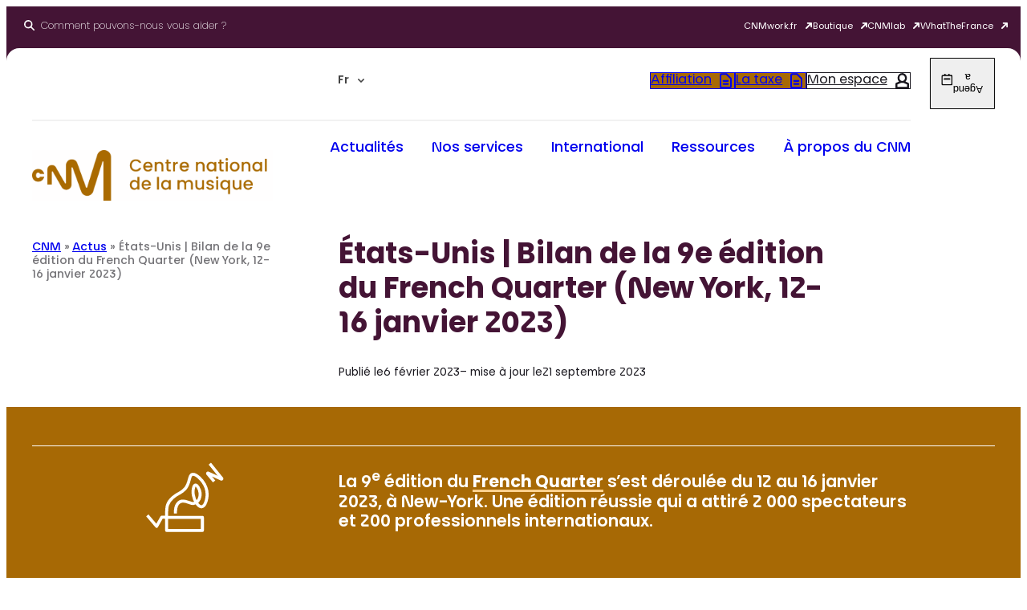

--- FILE ---
content_type: text/html; charset=UTF-8
request_url: https://cnm.fr/actus/etats-unis-bilan-de-la-9e-edition-du-french-quarter-new-york-12-16-janvier-2023-2/
body_size: 80083
content:
<!DOCTYPE html>
<html lang="fr-FR">
<head> <script>
var gform;gform||(document.addEventListener("gform_main_scripts_loaded",function(){gform.scriptsLoaded=!0}),document.addEventListener("gform/theme/scripts_loaded",function(){gform.themeScriptsLoaded=!0}),window.addEventListener("DOMContentLoaded",function(){gform.domLoaded=!0}),gform={domLoaded:!1,scriptsLoaded:!1,themeScriptsLoaded:!1,isFormEditor:()=>"function"==typeof InitializeEditor,callIfLoaded:function(o){return!(!gform.domLoaded||!gform.scriptsLoaded||!gform.themeScriptsLoaded&&!gform.isFormEditor()||(gform.isFormEditor()&&console.warn("The use of gform.initializeOnLoaded() is deprecated in the form editor context and will be removed in Gravity Forms 3.1."),o(),0))},initializeOnLoaded:function(o){gform.callIfLoaded(o)||(document.addEventListener("gform_main_scripts_loaded",()=>{gform.scriptsLoaded=!0,gform.callIfLoaded(o)}),document.addEventListener("gform/theme/scripts_loaded",()=>{gform.themeScriptsLoaded=!0,gform.callIfLoaded(o)}),window.addEventListener("DOMContentLoaded",()=>{gform.domLoaded=!0,gform.callIfLoaded(o)}))},hooks:{action:{},filter:{}},addAction:function(o,r,e,t){gform.addHook("action",o,r,e,t)},addFilter:function(o,r,e,t){gform.addHook("filter",o,r,e,t)},doAction:function(o){gform.doHook("action",o,arguments)},applyFilters:function(o){return gform.doHook("filter",o,arguments)},removeAction:function(o,r){gform.removeHook("action",o,r)},removeFilter:function(o,r,e){gform.removeHook("filter",o,r,e)},addHook:function(o,r,e,t,n){null==gform.hooks[o][r]&&(gform.hooks[o][r]=[]);var d=gform.hooks[o][r];null==n&&(n=r+"_"+d.length),gform.hooks[o][r].push({tag:n,callable:e,priority:t=null==t?10:t})},doHook:function(r,o,e){var t;if(e=Array.prototype.slice.call(e,1),null!=gform.hooks[r][o]&&((o=gform.hooks[r][o]).sort(function(o,r){return o.priority-r.priority}),o.forEach(function(o){"function"!=typeof(t=o.callable)&&(t=window[t]),"action"==r?t.apply(null,e):e[0]=t.apply(null,e)})),"filter"==r)return e[0]},removeHook:function(o,r,t,n){var e;null!=gform.hooks[o][r]&&(e=(e=gform.hooks[o][r]).filter(function(o,r,e){return!!(null!=n&&n!=o.tag||null!=t&&t!=o.priority)}),gform.hooks[o][r]=e)}});
</script>
<meta charset="UTF-8" /><script>if(navigator.userAgent.match(/MSIE|Internet Explorer/i)||navigator.userAgent.match(/Trident\/7\..*?rv:11/i)){var href=document.location.href;if(!href.match(/[?&]nowprocket/)){if(href.indexOf("?")==-1){if(href.indexOf("#")==-1){document.location.href=href+"?nowprocket=1"}else{document.location.href=href.replace("#","?nowprocket=1#")}}else{if(href.indexOf("#")==-1){document.location.href=href+"&nowprocket=1"}else{document.location.href=href.replace("#","&nowprocket=1#")}}}}</script><script>(()=>{class RocketLazyLoadScripts{constructor(){this.v="2.0.4",this.userEvents=["keydown","keyup","mousedown","mouseup","mousemove","mouseover","mouseout","touchmove","touchstart","touchend","touchcancel","wheel","click","dblclick","input"],this.attributeEvents=["onblur","onclick","oncontextmenu","ondblclick","onfocus","onmousedown","onmouseenter","onmouseleave","onmousemove","onmouseout","onmouseover","onmouseup","onmousewheel","onscroll","onsubmit"]}async t(){this.i(),this.o(),/iP(ad|hone)/.test(navigator.userAgent)&&this.h(),this.u(),this.l(this),this.m(),this.k(this),this.p(this),this._(),await Promise.all([this.R(),this.L()]),this.lastBreath=Date.now(),this.S(this),this.P(),this.D(),this.O(),this.M(),await this.C(this.delayedScripts.normal),await this.C(this.delayedScripts.defer),await this.C(this.delayedScripts.async),await this.T(),await this.F(),await this.j(),await this.A(),window.dispatchEvent(new Event("rocket-allScriptsLoaded")),this.everythingLoaded=!0,this.lastTouchEnd&&await new Promise(t=>setTimeout(t,500-Date.now()+this.lastTouchEnd)),this.I(),this.H(),this.U(),this.W()}i(){this.CSPIssue=sessionStorage.getItem("rocketCSPIssue"),document.addEventListener("securitypolicyviolation",t=>{this.CSPIssue||"script-src-elem"!==t.violatedDirective||"data"!==t.blockedURI||(this.CSPIssue=!0,sessionStorage.setItem("rocketCSPIssue",!0))},{isRocket:!0})}o(){window.addEventListener("pageshow",t=>{this.persisted=t.persisted,this.realWindowLoadedFired=!0},{isRocket:!0}),window.addEventListener("pagehide",()=>{this.onFirstUserAction=null},{isRocket:!0})}h(){let t;function e(e){t=e}window.addEventListener("touchstart",e,{isRocket:!0}),window.addEventListener("touchend",function i(o){o.changedTouches[0]&&t.changedTouches[0]&&Math.abs(o.changedTouches[0].pageX-t.changedTouches[0].pageX)<10&&Math.abs(o.changedTouches[0].pageY-t.changedTouches[0].pageY)<10&&o.timeStamp-t.timeStamp<200&&(window.removeEventListener("touchstart",e,{isRocket:!0}),window.removeEventListener("touchend",i,{isRocket:!0}),"INPUT"===o.target.tagName&&"text"===o.target.type||(o.target.dispatchEvent(new TouchEvent("touchend",{target:o.target,bubbles:!0})),o.target.dispatchEvent(new MouseEvent("mouseover",{target:o.target,bubbles:!0})),o.target.dispatchEvent(new PointerEvent("click",{target:o.target,bubbles:!0,cancelable:!0,detail:1,clientX:o.changedTouches[0].clientX,clientY:o.changedTouches[0].clientY})),event.preventDefault()))},{isRocket:!0})}q(t){this.userActionTriggered||("mousemove"!==t.type||this.firstMousemoveIgnored?"keyup"===t.type||"mouseover"===t.type||"mouseout"===t.type||(this.userActionTriggered=!0,this.onFirstUserAction&&this.onFirstUserAction()):this.firstMousemoveIgnored=!0),"click"===t.type&&t.preventDefault(),t.stopPropagation(),t.stopImmediatePropagation(),"touchstart"===this.lastEvent&&"touchend"===t.type&&(this.lastTouchEnd=Date.now()),"click"===t.type&&(this.lastTouchEnd=0),this.lastEvent=t.type,t.composedPath&&t.composedPath()[0].getRootNode()instanceof ShadowRoot&&(t.rocketTarget=t.composedPath()[0]),this.savedUserEvents.push(t)}u(){this.savedUserEvents=[],this.userEventHandler=this.q.bind(this),this.userEvents.forEach(t=>window.addEventListener(t,this.userEventHandler,{passive:!1,isRocket:!0})),document.addEventListener("visibilitychange",this.userEventHandler,{isRocket:!0})}U(){this.userEvents.forEach(t=>window.removeEventListener(t,this.userEventHandler,{passive:!1,isRocket:!0})),document.removeEventListener("visibilitychange",this.userEventHandler,{isRocket:!0}),this.savedUserEvents.forEach(t=>{(t.rocketTarget||t.target).dispatchEvent(new window[t.constructor.name](t.type,t))})}m(){const t="return false",e=Array.from(this.attributeEvents,t=>"data-rocket-"+t),i="["+this.attributeEvents.join("],[")+"]",o="[data-rocket-"+this.attributeEvents.join("],[data-rocket-")+"]",s=(e,i,o)=>{o&&o!==t&&(e.setAttribute("data-rocket-"+i,o),e["rocket"+i]=new Function("event",o),e.setAttribute(i,t))};new MutationObserver(t=>{for(const n of t)"attributes"===n.type&&(n.attributeName.startsWith("data-rocket-")||this.everythingLoaded?n.attributeName.startsWith("data-rocket-")&&this.everythingLoaded&&this.N(n.target,n.attributeName.substring(12)):s(n.target,n.attributeName,n.target.getAttribute(n.attributeName))),"childList"===n.type&&n.addedNodes.forEach(t=>{if(t.nodeType===Node.ELEMENT_NODE)if(this.everythingLoaded)for(const i of[t,...t.querySelectorAll(o)])for(const t of i.getAttributeNames())e.includes(t)&&this.N(i,t.substring(12));else for(const e of[t,...t.querySelectorAll(i)])for(const t of e.getAttributeNames())this.attributeEvents.includes(t)&&s(e,t,e.getAttribute(t))})}).observe(document,{subtree:!0,childList:!0,attributeFilter:[...this.attributeEvents,...e]})}I(){this.attributeEvents.forEach(t=>{document.querySelectorAll("[data-rocket-"+t+"]").forEach(e=>{this.N(e,t)})})}N(t,e){const i=t.getAttribute("data-rocket-"+e);i&&(t.setAttribute(e,i),t.removeAttribute("data-rocket-"+e))}k(t){Object.defineProperty(HTMLElement.prototype,"onclick",{get(){return this.rocketonclick||null},set(e){this.rocketonclick=e,this.setAttribute(t.everythingLoaded?"onclick":"data-rocket-onclick","this.rocketonclick(event)")}})}S(t){function e(e,i){let o=e[i];e[i]=null,Object.defineProperty(e,i,{get:()=>o,set(s){t.everythingLoaded?o=s:e["rocket"+i]=o=s}})}e(document,"onreadystatechange"),e(window,"onload"),e(window,"onpageshow");try{Object.defineProperty(document,"readyState",{get:()=>t.rocketReadyState,set(e){t.rocketReadyState=e},configurable:!0}),document.readyState="loading"}catch(t){console.log("WPRocket DJE readyState conflict, bypassing")}}l(t){this.originalAddEventListener=EventTarget.prototype.addEventListener,this.originalRemoveEventListener=EventTarget.prototype.removeEventListener,this.savedEventListeners=[],EventTarget.prototype.addEventListener=function(e,i,o){o&&o.isRocket||!t.B(e,this)&&!t.userEvents.includes(e)||t.B(e,this)&&!t.userActionTriggered||e.startsWith("rocket-")||t.everythingLoaded?t.originalAddEventListener.call(this,e,i,o):(t.savedEventListeners.push({target:this,remove:!1,type:e,func:i,options:o}),"mouseenter"!==e&&"mouseleave"!==e||t.originalAddEventListener.call(this,e,t.savedUserEvents.push,o))},EventTarget.prototype.removeEventListener=function(e,i,o){o&&o.isRocket||!t.B(e,this)&&!t.userEvents.includes(e)||t.B(e,this)&&!t.userActionTriggered||e.startsWith("rocket-")||t.everythingLoaded?t.originalRemoveEventListener.call(this,e,i,o):t.savedEventListeners.push({target:this,remove:!0,type:e,func:i,options:o})}}J(t,e){this.savedEventListeners=this.savedEventListeners.filter(i=>{let o=i.type,s=i.target||window;return e!==o||t!==s||(this.B(o,s)&&(i.type="rocket-"+o),this.$(i),!1)})}H(){EventTarget.prototype.addEventListener=this.originalAddEventListener,EventTarget.prototype.removeEventListener=this.originalRemoveEventListener,this.savedEventListeners.forEach(t=>this.$(t))}$(t){t.remove?this.originalRemoveEventListener.call(t.target,t.type,t.func,t.options):this.originalAddEventListener.call(t.target,t.type,t.func,t.options)}p(t){let e;function i(e){return t.everythingLoaded?e:e.split(" ").map(t=>"load"===t||t.startsWith("load.")?"rocket-jquery-load":t).join(" ")}function o(o){function s(e){const s=o.fn[e];o.fn[e]=o.fn.init.prototype[e]=function(){return this[0]===window&&t.userActionTriggered&&("string"==typeof arguments[0]||arguments[0]instanceof String?arguments[0]=i(arguments[0]):"object"==typeof arguments[0]&&Object.keys(arguments[0]).forEach(t=>{const e=arguments[0][t];delete arguments[0][t],arguments[0][i(t)]=e})),s.apply(this,arguments),this}}if(o&&o.fn&&!t.allJQueries.includes(o)){const e={DOMContentLoaded:[],"rocket-DOMContentLoaded":[]};for(const t in e)document.addEventListener(t,()=>{e[t].forEach(t=>t())},{isRocket:!0});o.fn.ready=o.fn.init.prototype.ready=function(i){function s(){parseInt(o.fn.jquery)>2?setTimeout(()=>i.bind(document)(o)):i.bind(document)(o)}return"function"==typeof i&&(t.realDomReadyFired?!t.userActionTriggered||t.fauxDomReadyFired?s():e["rocket-DOMContentLoaded"].push(s):e.DOMContentLoaded.push(s)),o([])},s("on"),s("one"),s("off"),t.allJQueries.push(o)}e=o}t.allJQueries=[],o(window.jQuery),Object.defineProperty(window,"jQuery",{get:()=>e,set(t){o(t)}})}P(){const t=new Map;document.write=document.writeln=function(e){const i=document.currentScript,o=document.createRange(),s=i.parentElement;let n=t.get(i);void 0===n&&(n=i.nextSibling,t.set(i,n));const c=document.createDocumentFragment();o.setStart(c,0),c.appendChild(o.createContextualFragment(e)),s.insertBefore(c,n)}}async R(){return new Promise(t=>{this.userActionTriggered?t():this.onFirstUserAction=t})}async L(){return new Promise(t=>{document.addEventListener("DOMContentLoaded",()=>{this.realDomReadyFired=!0,t()},{isRocket:!0})})}async j(){return this.realWindowLoadedFired?Promise.resolve():new Promise(t=>{window.addEventListener("load",t,{isRocket:!0})})}M(){this.pendingScripts=[];this.scriptsMutationObserver=new MutationObserver(t=>{for(const e of t)e.addedNodes.forEach(t=>{"SCRIPT"!==t.tagName||t.noModule||t.isWPRocket||this.pendingScripts.push({script:t,promise:new Promise(e=>{const i=()=>{const i=this.pendingScripts.findIndex(e=>e.script===t);i>=0&&this.pendingScripts.splice(i,1),e()};t.addEventListener("load",i,{isRocket:!0}),t.addEventListener("error",i,{isRocket:!0}),setTimeout(i,1e3)})})})}),this.scriptsMutationObserver.observe(document,{childList:!0,subtree:!0})}async F(){await this.X(),this.pendingScripts.length?(await this.pendingScripts[0].promise,await this.F()):this.scriptsMutationObserver.disconnect()}D(){this.delayedScripts={normal:[],async:[],defer:[]},document.querySelectorAll("script[type$=rocketlazyloadscript]").forEach(t=>{t.hasAttribute("data-rocket-src")?t.hasAttribute("async")&&!1!==t.async?this.delayedScripts.async.push(t):t.hasAttribute("defer")&&!1!==t.defer||"module"===t.getAttribute("data-rocket-type")?this.delayedScripts.defer.push(t):this.delayedScripts.normal.push(t):this.delayedScripts.normal.push(t)})}async _(){await this.L();let t=[];document.querySelectorAll("script[type$=rocketlazyloadscript][data-rocket-src]").forEach(e=>{let i=e.getAttribute("data-rocket-src");if(i&&!i.startsWith("data:")){i.startsWith("//")&&(i=location.protocol+i);try{const o=new URL(i).origin;o!==location.origin&&t.push({src:o,crossOrigin:e.crossOrigin||"module"===e.getAttribute("data-rocket-type")})}catch(t){}}}),t=[...new Map(t.map(t=>[JSON.stringify(t),t])).values()],this.Y(t,"preconnect")}async G(t){if(await this.K(),!0!==t.noModule||!("noModule"in HTMLScriptElement.prototype))return new Promise(e=>{let i;function o(){(i||t).setAttribute("data-rocket-status","executed"),e()}try{if(navigator.userAgent.includes("Firefox/")||""===navigator.vendor||this.CSPIssue)i=document.createElement("script"),[...t.attributes].forEach(t=>{let e=t.nodeName;"type"!==e&&("data-rocket-type"===e&&(e="type"),"data-rocket-src"===e&&(e="src"),i.setAttribute(e,t.nodeValue))}),t.text&&(i.text=t.text),t.nonce&&(i.nonce=t.nonce),i.hasAttribute("src")?(i.addEventListener("load",o,{isRocket:!0}),i.addEventListener("error",()=>{i.setAttribute("data-rocket-status","failed-network"),e()},{isRocket:!0}),setTimeout(()=>{i.isConnected||e()},1)):(i.text=t.text,o()),i.isWPRocket=!0,t.parentNode.replaceChild(i,t);else{const i=t.getAttribute("data-rocket-type"),s=t.getAttribute("data-rocket-src");i?(t.type=i,t.removeAttribute("data-rocket-type")):t.removeAttribute("type"),t.addEventListener("load",o,{isRocket:!0}),t.addEventListener("error",i=>{this.CSPIssue&&i.target.src.startsWith("data:")?(console.log("WPRocket: CSP fallback activated"),t.removeAttribute("src"),this.G(t).then(e)):(t.setAttribute("data-rocket-status","failed-network"),e())},{isRocket:!0}),s?(t.fetchPriority="high",t.removeAttribute("data-rocket-src"),t.src=s):t.src="data:text/javascript;base64,"+window.btoa(unescape(encodeURIComponent(t.text)))}}catch(i){t.setAttribute("data-rocket-status","failed-transform"),e()}});t.setAttribute("data-rocket-status","skipped")}async C(t){const e=t.shift();return e?(e.isConnected&&await this.G(e),this.C(t)):Promise.resolve()}O(){this.Y([...this.delayedScripts.normal,...this.delayedScripts.defer,...this.delayedScripts.async],"preload")}Y(t,e){this.trash=this.trash||[];let i=!0;var o=document.createDocumentFragment();t.forEach(t=>{const s=t.getAttribute&&t.getAttribute("data-rocket-src")||t.src;if(s&&!s.startsWith("data:")){const n=document.createElement("link");n.href=s,n.rel=e,"preconnect"!==e&&(n.as="script",n.fetchPriority=i?"high":"low"),t.getAttribute&&"module"===t.getAttribute("data-rocket-type")&&(n.crossOrigin=!0),t.crossOrigin&&(n.crossOrigin=t.crossOrigin),t.integrity&&(n.integrity=t.integrity),t.nonce&&(n.nonce=t.nonce),o.appendChild(n),this.trash.push(n),i=!1}}),document.head.appendChild(o)}W(){this.trash.forEach(t=>t.remove())}async T(){try{document.readyState="interactive"}catch(t){}this.fauxDomReadyFired=!0;try{await this.K(),this.J(document,"readystatechange"),document.dispatchEvent(new Event("rocket-readystatechange")),await this.K(),document.rocketonreadystatechange&&document.rocketonreadystatechange(),await this.K(),this.J(document,"DOMContentLoaded"),document.dispatchEvent(new Event("rocket-DOMContentLoaded")),await this.K(),this.J(window,"DOMContentLoaded"),window.dispatchEvent(new Event("rocket-DOMContentLoaded"))}catch(t){console.error(t)}}async A(){try{document.readyState="complete"}catch(t){}try{await this.K(),this.J(document,"readystatechange"),document.dispatchEvent(new Event("rocket-readystatechange")),await this.K(),document.rocketonreadystatechange&&document.rocketonreadystatechange(),await this.K(),this.J(window,"load"),window.dispatchEvent(new Event("rocket-load")),await this.K(),window.rocketonload&&window.rocketonload(),await this.K(),this.allJQueries.forEach(t=>t(window).trigger("rocket-jquery-load")),await this.K(),this.J(window,"pageshow");const t=new Event("rocket-pageshow");t.persisted=this.persisted,window.dispatchEvent(t),await this.K(),window.rocketonpageshow&&window.rocketonpageshow({persisted:this.persisted})}catch(t){console.error(t)}}async K(){Date.now()-this.lastBreath>45&&(await this.X(),this.lastBreath=Date.now())}async X(){return document.hidden?new Promise(t=>setTimeout(t)):new Promise(t=>requestAnimationFrame(t))}B(t,e){return e===document&&"readystatechange"===t||(e===document&&"DOMContentLoaded"===t||(e===window&&"DOMContentLoaded"===t||(e===window&&"load"===t||e===window&&"pageshow"===t)))}static run(){(new RocketLazyLoadScripts).t()}}RocketLazyLoadScripts.run()})();</script>
	
	<meta name="viewport" content="width=device-width, initial-scale=1" />
     <script type="rocketlazyloadscript">
 
 
     window.addEventListener('tac.root_available', function() {
         tarteaucitron.user.matomotagmanagerId = 'j6ZyLBu4';
         tarteaucitron.user.matomoHost = 'https://stats.cnm.fr';
         // Service personnalisé unifié
         tarteaucitron.services['matomo-analytics'] = {
             "key": "matomo-analytics",
             "type": "analytic",
             "name": "Matomo Analytics",
             "uri": "https://matomo.org/privacy-policy/",
             "needConsent": true,
             "cookies": ['_pk_id', '_pk_ses', '_pk_ref', 'mtm_consent', 'mtm_consent_removed'],
             "js": function () {
                 "use strict";
                 if (tarteaucitron.user.matomotagmanagerId === undefined) {
                     return;
                 }
                 // Charger MTM
                 var _mtm = window._mtm = window._mtm || [];
                 _mtm.push({'mtm.startTime': (new Date().getTime()), 'event': 'mtm.Start'});
                 var d = document, g = d.createElement('script'), s = d.getElementsByTagName('script')[0];
                 g.async = true;
                 g.src = tarteaucitron.user.matomoHost + '/js/container_' + tarteaucitron.user.matomotagmanagerId + '.js';
                 s.parentNode.insertBefore(g, s);
                 // Gérer le consentement Matomo
                 setTimeout(function() {
                     if (typeof _paq !== 'undefined') {
                         _paq.push(['setConsentGiven']);
                     }
                 }, 1000);
             },
             "fallback": function () {
                 "use strict";
                 if (typeof _paq !== 'undefined') {
                     _paq.push(['forgetConsentGiven']);
                     _paq.push(['deleteCookies']);
                 }
             }
         };
         // Activer le service
         (tarteaucitron.job = tarteaucitron.job || []).push('matomo-analytics');
     });
     </script>
     <meta name='robots' content='index, follow, max-image-preview:large, max-snippet:-1, max-video-preview:-1' />
<link rel="alternate" hreflang="fr" href="https://cnm.fr/actus/etats-unis-bilan-de-la-9e-edition-du-french-quarter-new-york-12-16-janvier-2023-2/" />
<link rel="alternate" hreflang="x-default" href="https://cnm.fr/actus/etats-unis-bilan-de-la-9e-edition-du-french-quarter-new-york-12-16-janvier-2023-2/" />
<link rel="dns-prefetch" href="//tarteaucitron.io"><link rel="preconnect" href="https://tarteaucitron.io" crossorigin=""><!--cloudflare-no-transform--><script type="rocketlazyloadscript" data-rocket-type="text/javascript" data-rocket-src="https://tarteaucitron.io/load.js?domain=cnm.fr&uuid=298eeba95a65ce81b46fb8d8542c1b42532eb0be" data-rocket-defer defer></script>
	<!-- This site is optimized with the Yoast SEO plugin v26.5 - https://yoast.com/wordpress/plugins/seo/ -->
	<meta name="description" content="Le French Quarter s&#039;est déroulé du 12 au 16 janvier à New-York. Une édition attirant 2000 spectateurs et 200 professionnels internationaux." />
	<link rel="canonical" href="https://cnm.fr/actus/etats-unis-bilan-de-la-9e-edition-du-french-quarter-new-york-12-16-janvier-2023-2/" />
	<meta property="og:locale" content="fr_FR" />
	<meta property="og:type" content="article" />
	<meta property="og:title" content="États-Unis | Bilan de la 9e édition du French Quarter (New York, 12-16 janvier 2023) - Le CNM : Centre national de la musique" />
	<meta property="og:description" content="Le French Quarter s&#039;est déroulé du 12 au 16 janvier à New-York. Une édition attirant 2000 spectateurs et 200 professionnels internationaux." />
	<meta property="og:url" content="https://cnm.fr/actus/etats-unis-bilan-de-la-9e-edition-du-french-quarter-new-york-12-16-janvier-2023-2/" />
	<meta property="og:site_name" content="Le CNM : Centre national de la musique" />
	<meta property="article:publisher" content="https://www.facebook.com/LeCentrenationaldelamusique" />
	<meta property="article:published_time" content="2023-02-06T11:00:41+00:00" />
	<meta property="article:modified_time" content="2023-09-21T15:24:59+00:00" />
	<meta property="og:image" content="https://cnm.fr/wp-content/uploads/2023/02/328490370-6020646844659006-163427623844218346-n.jpg" />
	<meta name="author" content="sylvain" />
	<meta name="twitter:card" content="summary_large_image" />
	<meta name="twitter:creator" content="@le_CNM" />
	<meta name="twitter:site" content="@le_CNM" />
	<meta name="twitter:label1" content="Écrit par" />
	<meta name="twitter:data1" content="sylvain" />
	<meta name="twitter:label2" content="Durée de lecture estimée" />
	<meta name="twitter:data2" content="3 minutes" />
	<script type="application/ld+json" class="yoast-schema-graph">{"@context":"https://schema.org","@graph":[{"@type":"Article","@id":"https://cnm.fr/actus/etats-unis-bilan-de-la-9e-edition-du-french-quarter-new-york-12-16-janvier-2023-2/#article","isPartOf":{"@id":"https://cnm.fr/actus/etats-unis-bilan-de-la-9e-edition-du-french-quarter-new-york-12-16-janvier-2023-2/"},"author":{"name":"sylvain","@id":"https://cnm.fr/#/schema/person/d96c621109d508d9006cc1aed70ca88b"},"headline":"États-Unis | Bilan de la 9e édition du French Quarter (New York, 12-16 janvier 2023)","datePublished":"2023-02-06T11:00:41+00:00","dateModified":"2023-09-21T15:24:59+00:00","mainEntityOfPage":{"@id":"https://cnm.fr/actus/etats-unis-bilan-de-la-9e-edition-du-french-quarter-new-york-12-16-janvier-2023-2/"},"wordCount":419,"publisher":{"@id":"https://cnm.fr/#organization"},"image":{"@id":"https://cnm.fr/actus/etats-unis-bilan-de-la-9e-edition-du-french-quarter-new-york-12-16-janvier-2023-2/#primaryimage"},"thumbnailUrl":"https://cnm.fr/wp-content/uploads/2023/02/328490370-6020646844659006-163427623844218346-n.jpg","articleSection":["Actus","Événement","International"],"inLanguage":"fr-FR"},{"@type":"WebPage","@id":"https://cnm.fr/actus/etats-unis-bilan-de-la-9e-edition-du-french-quarter-new-york-12-16-janvier-2023-2/","url":"https://cnm.fr/actus/etats-unis-bilan-de-la-9e-edition-du-french-quarter-new-york-12-16-janvier-2023-2/","name":"États-Unis | Bilan de la 9e édition du French Quarter (New York, 12-16 janvier 2023) - Le CNM : Centre national de la musique","isPartOf":{"@id":"https://cnm.fr/#website"},"primaryImageOfPage":{"@id":"https://cnm.fr/actus/etats-unis-bilan-de-la-9e-edition-du-french-quarter-new-york-12-16-janvier-2023-2/#primaryimage"},"image":{"@id":"https://cnm.fr/actus/etats-unis-bilan-de-la-9e-edition-du-french-quarter-new-york-12-16-janvier-2023-2/#primaryimage"},"thumbnailUrl":"https://cnm.fr/wp-content/uploads/2023/02/328490370-6020646844659006-163427623844218346-n.jpg","datePublished":"2023-02-06T11:00:41+00:00","dateModified":"2023-09-21T15:24:59+00:00","description":"Le French Quarter s'est déroulé du 12 au 16 janvier à New-York. Une édition attirant 2000 spectateurs et 200 professionnels internationaux.","breadcrumb":{"@id":"https://cnm.fr/actus/etats-unis-bilan-de-la-9e-edition-du-french-quarter-new-york-12-16-janvier-2023-2/#breadcrumb"},"inLanguage":"fr-FR","potentialAction":[{"@type":"ReadAction","target":["https://cnm.fr/actus/etats-unis-bilan-de-la-9e-edition-du-french-quarter-new-york-12-16-janvier-2023-2/"]}]},{"@type":"ImageObject","inLanguage":"fr-FR","@id":"https://cnm.fr/actus/etats-unis-bilan-de-la-9e-edition-du-french-quarter-new-york-12-16-janvier-2023-2/#primaryimage","url":"https://cnm.fr/wp-content/uploads/2023/02/328490370-6020646844659006-163427623844218346-n.jpg","contentUrl":"https://cnm.fr/wp-content/uploads/2023/02/328490370-6020646844659006-163427623844218346-n.jpg","width":843,"height":843},{"@type":"BreadcrumbList","@id":"https://cnm.fr/actus/etats-unis-bilan-de-la-9e-edition-du-french-quarter-new-york-12-16-janvier-2023-2/#breadcrumb","itemListElement":[{"@type":"ListItem","position":1,"name":"CNM","item":"https://cnm.fr/"},{"@type":"ListItem","position":2,"name":"Actus","item":"https://cnm.fr/category/actus/"},{"@type":"ListItem","position":3,"name":"États-Unis | Bilan de la 9e édition du French Quarter (New York, 12-16 janvier 2023)"}]},{"@type":"WebSite","@id":"https://cnm.fr/#website","url":"https://cnm.fr/","name":"Le CNM : Centre national de la musique","description":"","publisher":{"@id":"https://cnm.fr/#organization"},"potentialAction":[{"@type":"SearchAction","target":{"@type":"EntryPoint","urlTemplate":"https://cnm.fr/?s={search_term_string}"},"query-input":{"@type":"PropertyValueSpecification","valueRequired":true,"valueName":"search_term_string"}}],"inLanguage":"fr-FR"},{"@type":"Organization","@id":"https://cnm.fr/#organization","name":"Centre national de la musique","alternateName":"CNM","url":"https://cnm.fr/","logo":{"@type":"ImageObject","inLanguage":"fr-FR","@id":"https://cnm.fr/#/schema/logo/image/","url":"https://cnm.fr/wp-content/uploads/2023/06/CNM-logo_rvb-02-1024x470-2.png","contentUrl":"https://cnm.fr/wp-content/uploads/2023/06/CNM-logo_rvb-02-1024x470-2.png","width":784,"height":227,"caption":"Centre national de la musique"},"image":{"@id":"https://cnm.fr/#/schema/logo/image/"},"sameAs":["https://www.facebook.com/LeCentrenationaldelamusique","https://x.com/le_CNM","https://www.linkedin.com/company/centrenationaldelamusique","https://www.instagram.com/le_cnm/"]},{"@type":"Person","@id":"https://cnm.fr/#/schema/person/d96c621109d508d9006cc1aed70ca88b","name":"sylvain","sameAs":["https://cnm.fr"]}]}</script>
	<!-- / Yoast SEO plugin. -->


<title>États-Unis | Bilan de la 9e édition du French Quarter (New York, 12-16 janvier 2023) - Le CNM : Centre national de la musique</title>
<style id="rocket-critical-css">.wpml-ls-legacy-dropdown-click{width:15.5em;max-width:100%}.wpml-ls-legacy-dropdown-click>ul{position:relative;padding:0;margin:0!important;list-style-type:none}.wpml-ls-legacy-dropdown-click .wpml-ls-item{padding:0;margin:0;list-style-type:none}.wpml-ls-legacy-dropdown-click a{display:block;text-decoration:none;color:#444;border:1px solid #cdcdcd;background-color:#fff;padding:5px 10px;line-height:1}.wpml-ls-legacy-dropdown-click a span{vertical-align:middle}.wpml-ls-legacy-dropdown-click a.wpml-ls-item-toggle{position:relative;padding-right:calc(10px + 1.4em)}.wpml-ls-legacy-dropdown-click a.wpml-ls-item-toggle:after{content:"";vertical-align:middle;display:inline-block;border:.35em solid transparent;border-top:.5em solid;position:absolute;right:10px;top:calc(50% - .175em)}.wpml-ls-legacy-dropdown-click .wpml-ls-sub-menu{visibility:hidden;position:absolute;top:100%;right:0;left:0;border-top:1px solid #cdcdcd;padding:0;margin:0;list-style-type:none;z-index:101}.wp-block-cnm-cnm-search-form{overflow:visible;width:100%}@media (max-width:768px){.wp-block-cnm-cnm-search-form .wp-block-button{max-width:17rem;width:100%}.wp-block-cnm-cnm-search-form .wp-block-button__link{display:flex;justify-content:space-between;text-align:left}}.cnm-search-form__toggle{font-size:0.8rem;font-weight:200;display:flex;align-items:center;background:transparent;border:none;color:#fff;font-family:inherit;-webkit-appearance:none;-moz-appearance:none;appearance:none}.cnm-search-form__toggle i{margin-right:0.5rem}.cnm-search-form__toggle i::before{height:1em;width:1em}.cnm-search-form__toggle__text{overflow:hidden}.cnm-search-form__toggle__text span{opacity:0;transform:translateY(50%);animation:fadeInUp 0.5s forwards;animation-delay:1s;display:block}.cnm-search-form__form{display:block;width:100%;height:100%;box-sizing:border-box;overflow:visible;opacity:0;max-height:0}.cnm-search-form__input{position:relative;display:flex;justify-content:space-between;margin:3rem 0 1rem;width:100%;border-bottom:0.1rem solid rgba(255,255,255,0.3)}.cnm-search-form__input input{-webkit-appearance:none;-moz-appearance:none;appearance:none;position:relative;border:none;background:transparent;color:#fff;width:100%;padding:1rem 0;font-size:2rem;font-weight:500}.cnm-search-form__input input::-moz-placeholder{font-size:2rem;color:rgba(255,255,255,0.3);font-weight:500}.cnm-search-form__input button{align-self:center;background:none;color:#fff;border:none}.cnm-search-form__input button i::before{width:1rem;height:1rem}.cnm-search-form__close{display:flex;align-items:center;gap:0.5rem;font-size:0.9rem;color:#fff;border:none;background:none;font-family:inherit;-webkit-appearance:none;-moz-appearance:none;appearance:none}.cnm-search-form__close i::before{width:0.6rem;height:0.6rem}.cnm-search-form__buttons{margin:2rem 0 1rem;display:flex;gap:1rem;flex-wrap:wrap}.cnm-search-form__buttons a.wp-block-button__link{flex:1;display:flex;justify-content:center;align-items:center;text-align:center}.wp-block-navigation{position:relative}.wp-block-navigation ul{margin-bottom:0;margin-left:0;margin-top:0;padding-left:0}.wp-block-navigation ul,.wp-block-navigation ul li{list-style:none;padding:0}.wp-block-navigation .wp-block-navigation-item{align-items:center;background-color:inherit;display:flex;position:relative}.wp-block-navigation .wp-block-navigation-item__content{display:block;z-index:1}.wp-block-navigation .wp-block-navigation-item__content.wp-block-navigation-item__content{color:inherit}.wp-block-navigation{--navigation-layout-justification-setting:flex-start;--navigation-layout-direction:row;--navigation-layout-wrap:wrap;--navigation-layout-justify:flex-start;--navigation-layout-align:center}.wp-block-navigation.no-wrap{--navigation-layout-wrap:nowrap}.wp-block-navigation.items-justified-right{--navigation-layout-justification-setting:flex-end;--navigation-layout-justify:flex-end}.wp-block-navigation__container{gap:inherit}.wp-block-navigation__container{align-items:var(--navigation-layout-align,initial);display:flex;flex-direction:var(--navigation-layout-direction,initial);flex-wrap:var(--navigation-layout-wrap,wrap);justify-content:var(--navigation-layout-justify,initial);list-style:none;margin:0;padding-left:0}.wp-block-navigation__container:only-child{flex-grow:1}.cnm-menu__list{display:flex;list-style:none;margin:0;padding:0}@media (min-width:993px){.cnm-menu__list{gap:3rem}}@media (max-width:1350px) and (min-width:993px){.cnm-menu__list{gap:1rem;justify-content:space-between}}@media (max-width:992px){.cnm-menu__list{flex-direction:column}.cnm-menu__list:not(.toggled){display:none;visibility:hidden}}.cnm-menu__list__item a{font-size:1.1rem;font-weight:500!important;display:block;padding:1rem 0;position:relative;background-image:linear-gradient(currentColor,currentColor);background-position:100% 100%;background-repeat:no-repeat;background-size:0% 0.1rem;text-decoration:none}@media (max-width:1030px) and (min-width:992px){.cnm-menu__list__item a{font-size:1rem}}@media (max-width:992px){.cnm-menu__list__item:first-child{margin-top:2rem;border-top:0.1rem solid var(--wp--preset--color--light-grey)}.cnm-menu__list__item:not(.active){border-bottom:0.1rem solid var(--wp--preset--color--light-grey)}}.cnm-menu__header-mobile{display:flex;justify-content:space-between;align-items:center}@media (min-width:993px){.cnm-menu__header-mobile{display:none}}.cnm-menu__header-mobile__logo{max-width:5.625rem}.cnm-menu__header-mobile__group{display:flex;gap:1rem}.cnm-menu__header-mobile__group__button{width:3rem;height:3rem;border:0.1rem solid var(--wp--preset--color--light-grey);border-radius:100%;display:flex;align-items:center;justify-content:center}.cnm-menu__header-mobile__group__button i{display:flex;align-items:center;justify-content:center;width:1rem;height:1rem;color:var(--wp--preset--color--dark)}.cnm-menu__header-mobile__group__button i::before{-webkit-mask-position:center}@media (max-width:992px){.cnm-menu__submenu{padding:1rem 0;padding:1rem 2rem;background:var(--wp--preset--color--light-grey)}}@media (min-width:993px){.cnm-menu__submenu{padding:3.75rem;max-height:calc(100vh - 120px - 5.75rem);overflow-y:auto;margin-bottom:2rem;width:calc(100% + 7rem);transform:translateX(-3.75rem)}.cnm-menu__submenu::-webkit-scrollbar-track{border:0.05rem solid #441435;background-color:#F2F2F2;border-radius:0.5rem}.cnm-menu__submenu::-webkit-scrollbar{width:0.5rem;background-color:#F2F2F2}.cnm-menu__submenu::-webkit-scrollbar-thumb{background-color:#441435;border-radius:0.5rem}}:root{--duet-color-primary:#441435!important}#cnm-agenda{position:fixed;top:0;right:0;z-index:1;background:#fff;height:100vh;padding:0;z-index:9999;transform:translate(100%);opacity:0;width:50rem;max-width:100%;overflow-y:scroll}#cnm-agenda header{position:sticky;z-index:2;background:#fff;top:0;padding:2rem}#cnm-agenda header .cnm-agenda__header-top{display:flex;align-items:center;justify-content:space-between;gap:2rem}#cnm-agenda header #agenda-title{margin:0;line-height:1;font-family:var(--wp--preset--font-family--cnm);font-size:var(--wp--custom--typography--font-size--titre-1);font-weight:700;color:var(--wp--preset--color--mauve)!important}#cnm-agenda-close{background:var(--wp--preset--color--mauve);color:#fff;width:40px;height:40px;border-radius:100%;display:flex;align-items:center;justify-content:center;position:relative;bottom:0.3rem}#cnm-agenda-close i::before{width:10px;height:10px}#cnm-agenda .cnm-agenda__actions{display:flex;flex-wrap:wrap;gap:0.75rem;margin-top:1rem;position:relative;align-items:center}#cnm-agenda .cnm-agenda__action{font-size:0.875rem;font-weight:600;display:flex;align-items:center;line-height:1;gap:0.5rem;text-decoration:none}#cnm-agenda .cnm-agenda__action.bordered{border:0.1rem solid rgba(25,23,30,0.2);border-radius:2rem;padding:1.125rem 1.25rem}#cnm-agenda .cnm-agenda__action i::before{width:1rem;height:1rem}#cnm-agenda .cnm-agenda__no-results{text-align:center;padding:4rem 2rem;font-size:1rem;color:var(--wp--preset--color--mauve)}#cnm-agenda-content-wrap{margin-top:2rem;padding-bottom:2rem}#cnm-agenda-content-wrap::-webkit-scrollbar{width:0.7rem}#cnm-agenda-content-wrap::-webkit-scrollbar-track{border-radius:8px;background-color:var(--wp--preset--color--light-grey);border:1px solid #cacaca}#cnm-agenda-content-wrap::-webkit-scrollbar-thumb{border-radius:8px;background-color:var(--wp--preset--color--orange)}#cnm-agenda-content{display:grid;grid-template-columns:repeat(2,1fr);padding:1rem;overflow:hidden}@media (max-width:768px){#cnm-agenda-content{grid-template-columns:repeat(1,1fr)}}#cnm-agenda-reset{-webkit-appearance:none;-moz-appearance:none;appearance:none;border:none;background:none}#cnm-agenda-range{-webkit-appearance:none;-moz-appearance:none;appearance:none;border:none;background:none;font-size:0.875rem;font-weight:600;display:flex;align-items:center;line-height:1;gap:0.5rem;text-decoration:none}#cnm-agenda-content{min-width:inherit!important}.cnm-agenda-filters__filter{display:flex;flex-wrap:wrap;justify-content:space-between;padding:1rem;border:1px solid rgba(25,23,30,0.2);border-radius:1rem;align-items:center}.cnm-agenda-filters__filter__title{text-transform:uppercase;font-weight:600;color:var(--wp--preset--color--mauve);width:50%;margin-bottom:1rem}.cnm-agenda-filters__filter p{font-size:0.7rem;margin:0;font-weight:bold;text-transform:uppercase;width:100%;color:var(--wp--preset--color--mauve);margin:1rem 0 0.5rem}.cnm-agenda-filters__filter .cnm-agenda-filter-date-cnm{display:flex;align-items:center;gap:0.5rem;margin:0 0 1rem}.cnm-agenda-filters__filter .cnm-agenda-filter-date-cnm p{font-size:0.8rem;margin:0;font-weight:bold;color:var(--wp--preset--color--mauve)}.cnm-agenda-filters__filter .cnm-agenda-filter-date-cnm .switch{position:relative;display:inline-block;width:30px;min-width:30px;height:17px}.cnm-agenda-filters__filter .cnm-agenda-filter-date-cnm .switch input{opacity:0;width:0;height:0}.cnm-agenda-filters__filter .cnm-agenda-filter-date-cnm .slider{position:absolute;top:0;left:0;right:0;bottom:0;background-color:#ccc}.cnm-agenda-filters__filter .cnm-agenda-filter-date-cnm .slider:before{position:absolute;content:"";height:13px;width:13px;left:2px;bottom:2px;background-color:white}.cnm-agenda-filters__filter .cnm-agenda-filter-date-cnm .slider.round{border-radius:17px}.cnm-agenda-filters__filter .cnm-agenda-filter-date-cnm .slider.round:before{border-radius:50%}.cnm-agenda-filters__evenements{display:flex;flex-wrap:wrap;gap:0.5rem}.cnm-agenda-filters__evenements button{padding:0.5rem 1rem;font-size:0.75rem;border-radius:2rem;border:1px solid rgba(25,23,30,0.2);font-weight:500;order:2;text-decoration:none}.cnm-agenda-filters__evenements button.active{background-color:var(--wp--preset--color--mauve);border-color:var(--wp--preset--color--mauve);color:#fff}.wp-block-cnm-cnm-intro{padding:2.5rem 2rem 4rem;background:#A76905;max-width:100%!important}.wp-block-cnm-cnm-intro .wp-block-separator{border-color:#fff!important;border-width:0.03125rem!important}.wp-block-cnm-cnm-intro .cnm-intro__thumb{position:relative}.wp-block-cnm-cnm-intro .cnm-intro__thumb img{width:12.125rem;height:12.125rem;border-radius:100%;-o-object-fit:cover;object-fit:cover;-o-object-position:center;object-position:center;margin:0 auto;display:block}.wp-block-cnm-cnm-intro .cnm-intro__columns{margin:0;gap:1.5rem}.wp-block-cnm-cnm-intro .cnm-intro__columns .wp-block-column:nth-child(1){flex-basis:35rem}.wp-block-cnm-cnm-intro .cnm-intro__columns .wp-block-column:nth-child(2){flex-basis:calc(100% - 10rem)}.wp-block-cnm-cnm-intro .cnm-intro__columns .wp-block-column:nth-child(3){flex-basis:10rem}.wp-block-cnm-cnm-intro .cnm-intro__hr{gap:1rem}.wp-block-cnm-cnm-intro .cnm-intro__hr .wp-block-column:nth-child(1){flex-basis:35rem}.wp-block-cnm-cnm-intro .cnm-intro__hr .wp-block-column:nth-child(2){flex-basis:100%}@media (max-width:768px){.wp-block-cnm-cnm-intro .cnm-intro__hr .wp-block-column:nth-child(1){display:none}}.wp-block-cnm-cnm-intro .cnm-intro__content{color:#fff;font-size:var(--wp--preset--font-size--large);font-weight:600}.gform_wrapper.gravity-theme .gform_validation_container,body .gform_wrapper.gravity-theme .gform_body .gform_fields .gfield.gform_validation_container,body .gform_wrapper.gravity-theme .gform_fields .gfield.gform_validation_container,body .gform_wrapper.gravity-theme .gform_validation_container{display:none!important;left:-9000px;position:absolute!important}@media only screen and (max-width:641px){.gform_wrapper.gravity-theme input:not([type=radio]):not([type=checkbox]):not([type=image]):not([type=file]){line-height:2;min-height:32px}}.gform_wrapper.gravity-theme .gform_hidden{display:none}.gform_wrapper.gravity-theme .gfield input{max-width:100%}.gform_wrapper.gravity-theme *{box-sizing:border-box}.gform_wrapper.gravity-theme .gfield{grid-column:1/-1;min-width:0}@media (max-width:640px){.gform_wrapper.gravity-theme .gfield:not(.gfield--width-full){grid-column:1/-1}}.gform_wrapper.gravity-theme .gfield_label{display:inline-block;font-size:16px;font-weight:700;margin-bottom:8px;padding:0}.gform_wrapper.gravity-theme .gform_footer input{align-self:flex-end}.gform_wrapper.gravity-theme .gfield_description{clear:both;font-family:inherit;font-size:15px;letter-spacing:normal;line-height:inherit;padding-top:13px;width:100%}.gform_wrapper.gravity-theme .gform_footer input{margin-bottom:8px}.gform_wrapper.gravity-theme .gform_footer input+input{margin-left:8px}.gform_wrapper.gravity-theme input[type=text]{font-size:15px;margin-bottom:0;margin-top:0;padding:8px}.wp-block-cnm-cnm-newsletter .cnm-newsletter__form .ginput_container{margin:0!important;width:100%!important}.wp-block-cnm-cnm-newsletter .cnm-newsletter__form .ginput_container_consent input{margin-left:0!important}:host,:root{--fa-font-solid:normal 900 1em/1 "Font Awesome 6 Solid";--fa-font-regular:normal 400 1em/1 "Font Awesome 6 Regular";--fa-font-light:normal 300 1em/1 "Font Awesome 6 Light";--fa-font-thin:normal 100 1em/1 "Font Awesome 6 Thin";--fa-font-duotone:normal 900 1em/1 "Font Awesome 6 Duotone";--fa-font-sharp-solid:normal 900 1em/1 "Font Awesome 6 Sharp";--fa-font-brands:normal 400 1em/1 "Font Awesome 6 Brands"}*{box-sizing:border-box}img{max-width:100%}.wp-site-blocks{overflow:hidden}@media (max-width:992px){.hide-mobile{display:none!important}}@media (max-width:1200px){.wp-block-column[style*="flex-basis:35rem"]{flex-basis:20rem!important}}[hidden]{display:none!important;visibility:hidden!important}iframe{border:0px}@keyframes fadeInUp{from{opacity:0;transform:translateY(50%)}to{opacity:1;transform:translateY(0%)}}[class*="cnm-icon"]::before{display:inline-block;content:"";-webkit-mask-size:contain;mask-size:contain;-webkit-mask-repeat:no-repeat;mask-repeat:no-repeat;width:1.5em;height:1.5em;background:currentColor}.cnm-icon-burgermenu::before{-webkit-mask-image:url("/wp-content/themes/cnm/assets/img/icons/BurgerMenu.svg");mask-image:url("/wp-content/themes/cnm/assets/img/icons/BurgerMenu.svg")}.cnm-icon-Calendar::before{-webkit-mask-image:url("/wp-content/themes/cnm/assets/img/icons/Calendar.svg");mask-image:url("/wp-content/themes/cnm/assets/img/icons/Calendar.svg")}.cnm-icon-Close::before{-webkit-mask-image:url("/wp-content/themes/cnm/assets/img/icons/Close.svg");mask-image:url("/wp-content/themes/cnm/assets/img/icons/Close.svg")}.cnm-icon-CloseSmall::before{-webkit-mask-image:url("/wp-content/themes/cnm/assets/img/icons/CloseSmall.svg");mask-image:url("/wp-content/themes/cnm/assets/img/icons/CloseSmall.svg")}.cnm-icon-Download::before{-webkit-mask-image:url("/wp-content/themes/cnm/assets/img/icons/Download.svg");mask-image:url("/wp-content/themes/cnm/assets/img/icons/Download.svg")}.cnm-icon-Filter::before{-webkit-mask-image:url("/wp-content/themes/cnm/assets/img/icons/Filter.svg");mask-image:url("/wp-content/themes/cnm/assets/img/icons/Filter.svg")}.cnm-icon-Reset::before{-webkit-mask-image:url("/wp-content/themes/cnm/assets/img/icons/Reset.svg");mask-image:url("/wp-content/themes/cnm/assets/img/icons/Reset.svg")}.cnm-icon-Search::before{-webkit-mask-image:url("/wp-content/themes/cnm/assets/img/icons/Search.svg");mask-image:url("/wp-content/themes/cnm/assets/img/icons/Search.svg")}.cnm-icon-User::before{-webkit-mask-image:url("/wp-content/themes/cnm/assets/img/icons/User.svg");mask-image:url("/wp-content/themes/cnm/assets/img/icons/User.svg")}.cnm-header{background-color:#441435}@media (max-width:992px){.cnm-header .wp-block-columns{flex-wrap:wrap!important}.cnm-header .wp-block-column{flex-basis:100%!important}}.cnm-header>div{background-color:inherit}.cnm-header__menu-container{width:100%}@media (max-width:992px){.cnm-header__menu-container{padding-right:0!important}}.cnm-header__angenda-toggle-wrap{align-self:baseline;padding-top:0.75rem}.cnm-header .items-justified-right{margin-right:0!important;margin-left:auto!important}.cnm-top-menu{position:relative}.cnm-top-menu .wp-block-navigation-link a{background-image:none!important;color:#fff!important;display:flex;align-items:baseline}.cnm-top-menu .wp-block-navigation-link a::after{content:"";display:inline-block;-webkit-mask-size:contain;mask-size:contain;-webkit-mask-repeat:no-repeat;mask-repeat:no-repeat;width:0.75em;height:0.75em;margin-left:0.625rem;background:currentColor;-webkit-mask-image:url(/wp-content/themes/cnm/assets/img/icons/LinkSmall.svg);mask-image:url(/wp-content/themes/cnm/assets/img/icons/LinkSmall.svg)}@media (max-width:992px){#cnm-main-menu{border-radius:0!important}}header .wp-block-cnm-cnm-agenda-sidebar .cnm-agenda-toggle-wrap button{writing-mode:vertical-rl;transform:rotate(180deg);padding-top:1rem;padding-bottom:1rem;padding-left:0.8rem;padding-right:0.8rem;height:auto}header .wp-block-cnm-cnm-agenda-sidebar .cnm-agenda-toggle-wrap button::after{transform:rotate(180deg);margin:0.625rem auto 0!important}.wpml-ls-legacy-dropdown-click{width:auto}.wpml-ls-legacy-dropdown-click a{font-size:0.875rem}.wpml-ls-legacy-dropdown-click a br{display:none}a.js-wpml-ls-item-toggle.wpml-ls-item-toggle{border:none;background:none;font-weight:600}.wpml-ls-legacy-dropdown-click a.wpml-ls-item-toggle:after{display:inline-block;content:"";-webkit-mask-size:contain;mask-size:contain;-webkit-mask-repeat:no-repeat;mask-repeat:no-repeat;width:0.6em;height:0.6em;border:none;background:currentColor;-webkit-mask-image:url("/wp-content/themes/cnm/assets/img/icons/SimpleBottom.svg");mask-image:url("/wp-content/themes/cnm/assets/img/icons/SimpleBottom.svg")}.yoast-breadcrumbs{font-weight:500;font-size:14px;color:rgba(25,23,30,0.6)}.yoast-breadcrumbs p{margin:0.2rem 0}@media (max-width:768px){.yoast-breadcrumbs{margin:0 0 1rem}}.wp-block-button>a,.wp-block-button>button{display:flex;align-items:center;gap:0.5rem;align-items:center;border:0.025rem solid currentColor;position:relative;z-index:1;overflow:hidden}.wp-block-button>a::before,.wp-block-button>button::before{content:"";position:absolute;top:0;left:0;width:100%;height:100%;background:#fff;z-index:-1;opacity:0}.wp-block-button.is-style-file a::after,.wp-block-button.is-style-user a::after,.wp-block-button.is-style-calendar button::after{content:"";display:inline-block;-webkit-mask-size:contain;mask-size:contain;-webkit-mask-repeat:no-repeat;mask-repeat:no-repeat;width:1.15em;height:1.15em;margin-left:0.625rem;background:currentColor}.wp-block-button.is-style-file a::after{-webkit-mask-image:url("/wp-content/themes/cnm/assets/img/icons/File.svg");mask-image:url("/wp-content/themes/cnm/assets/img/icons/File.svg")}.wp-block-button.is-style-user a::after{-webkit-mask-image:url("/wp-content/themes/cnm/assets/img/icons/User.svg");mask-image:url("/wp-content/themes/cnm/assets/img/icons/User.svg")}.wp-block-button.is-style-calendar button::after{-webkit-mask-image:url("/wp-content/themes/cnm/assets/img/icons/Calendar.svg");mask-image:url("/wp-content/themes/cnm/assets/img/icons/Calendar.svg")}.wp-block-navigation-link a{color:#A76905;text-decoration:none;background-image:linear-gradient(#fbcf87,#fcd596);background-position:100% 100%;background-repeat:no-repeat;background-size:100% 15%}.wp-block-separator{color:var(--wp--preset--color--light-grey);border-color:currentColor!important;background-color:transparent!important}.wp-block-column[style="flex-basis:35rem"]>*:not(.wp-block-separator){max-width:90%}body .wp-site-blocks input[type="checkbox"]{width:1rem!important;height:1rem!important;min-width:1rem!important;min-height:1rem!important;border:0.05rem solid currentColor;position:relative;appearance:none;margin:0}body .wp-site-blocks input[type="checkbox"]::before{content:"";width:70%;height:70%;background:currentColor;position:absolute;top:50%;left:50%;transform:translate(-50%,-50%) scale(0)}.gform_wrapper .gfield_label{font-weight:400!important;font-size:0.875rem!important}.gform_wrapper .gform_body input{border:none;padding:0 0 0.5rem!important;appearance:none;margin:0!important;font-weight:600;outline:none;border-bottom:0.075rem solid #f2f2f2;width:100%!important;background:transparent}iframe{border:none}.single-post .wp-block-post-content>.wp-block-columns{padding-left:1rem;padding-right:1rem}:root{--duet-color-primary:#005fcc;--duet-color-text:#333;--duet-color-text-active:#fff;--duet-color-placeholder:#666;--duet-color-button:#f5f5f5;--duet-color-surface:#fff;--duet-color-overlay:rgba(0, 0, 0, 0.8);--duet-color-border:#333;--duet-font:-apple-system, BlinkMacSystemFont, "Segoe UI", Roboto, Helvetica, Arial, sans-serif;--duet-font-normal:400;--duet-font-bold:600;--duet-radius:4px;--duet-z-index:600}:host,:root{--fa-style-family-brands:"Font Awesome 6 Brands";--fa-font-brands:normal 400 1em/1 "Font Awesome 6 Brands"}:host,:root{--fa-font-regular:normal 400 1em/1 "Font Awesome 6 Free"}:host,:root{--fa-style-family-classic:"Font Awesome 6 Free";--fa-font-solid:normal 900 1em/1 "Font Awesome 6 Free"}</style><link rel="preload" data-rocket-preload as="image" href="https://cnm.fr/wp-content/uploads/2023/02/328490370-6020646844659006-163427623844218346-n.jpg" imagesrcset="https://cnm.fr/wp-content/uploads/2023/02/328490370-6020646844659006-163427623844218346-n.jpg 843w, https://cnm.fr/wp-content/uploads/2023/02/328490370-6020646844659006-163427623844218346-n-300x300.jpg 300w, https://cnm.fr/wp-content/uploads/2023/02/328490370-6020646844659006-163427623844218346-n-150x150.jpg 150w, https://cnm.fr/wp-content/uploads/2023/02/328490370-6020646844659006-163427623844218346-n-768x768.jpg 768w" imagesizes="(max-width: min(calc(100% - 2rem), 843px)) 100vw, min(calc(100% - 2rem), 843px)" fetchpriority="high">
<link rel='dns-prefetch' href='//use.fontawesome.com' />

<link rel="alternate" type="application/rss+xml" title="Le CNM : Centre national de la musique &raquo; Flux" href="https://cnm.fr/feed/" />
<link rel="alternate" type="application/rss+xml" title="Le CNM : Centre national de la musique &raquo; Flux des commentaires" href="https://cnm.fr/comments/feed/" />
<link rel="alternate" title="oEmbed (JSON)" type="application/json+oembed" href="https://cnm.fr/wp-json/oembed/1.0/embed?url=https%3A%2F%2Fcnm.fr%2Factus%2Fetats-unis-bilan-de-la-9e-edition-du-french-quarter-new-york-12-16-janvier-2023-2%2F" />
<link rel="alternate" title="oEmbed (XML)" type="text/xml+oembed" href="https://cnm.fr/wp-json/oembed/1.0/embed?url=https%3A%2F%2Fcnm.fr%2Factus%2Fetats-unis-bilan-de-la-9e-edition-du-french-quarter-new-york-12-16-janvier-2023-2%2F&#038;format=xml" />
<style id='wp-img-auto-sizes-contain-inline-css'>
img:is([sizes=auto i],[sizes^="auto," i]){contain-intrinsic-size:3000px 1500px}
/*# sourceURL=wp-img-auto-sizes-contain-inline-css */
</style>
<link rel='preload'  href='https://cnm.fr/wp-content/plugins/sitepress-multilingual-cms/templates/language-switchers/legacy-dropdown-click/style.min.css?ver=1' data-rocket-async="style" as="style" onload="this.onload=null;this.rel='stylesheet'" onerror="this.removeAttribute('data-rocket-async')"  media='all' />
<link data-minify="1" rel='preload'  href='https://cnm.fr/wp-content/cache/min/1/wp-content/themes/cnm/inc/blocks/cnm-search-form/build/style-index.css?ver=1769707040' data-rocket-async="style" as="style" onload="this.onload=null;this.rel='stylesheet'" onerror="this.removeAttribute('data-rocket-async')"  media='all' />
<style id='wp-block-navigation-link-inline-css'>
.wp-block-navigation .wp-block-navigation-item__label{overflow-wrap:break-word}.wp-block-navigation .wp-block-navigation-item__description{display:none}.link-ui-tools{outline:1px solid #f0f0f0;padding:8px}.link-ui-block-inserter{padding-top:8px}.link-ui-block-inserter__back{margin-left:8px;text-transform:uppercase}
/*# sourceURL=https://cnm.fr/wp-includes/blocks/navigation-link/style.min.css */
</style>
<link rel='preload'  href='https://cnm.fr/wp-includes/blocks/navigation/style.min.css?ver=6.9' data-rocket-async="style" as="style" onload="this.onload=null;this.rel='stylesheet'" onerror="this.removeAttribute('data-rocket-async')"  media='all' />
<style id='wp-block-group-inline-css'>
.wp-block-group{box-sizing:border-box}:where(.wp-block-group.wp-block-group-is-layout-constrained){position:relative}
/*# sourceURL=https://cnm.fr/wp-includes/blocks/group/style.min.css */
</style>
<style id='wp-block-spacer-inline-css'>
.wp-block-spacer{clear:both}
/*# sourceURL=https://cnm.fr/wp-includes/blocks/spacer/style.min.css */
</style>
<style id='wp-block-separator-inline-css'>
@charset "UTF-8";.wp-block-separator{border:none;border-top:2px solid}:root :where(.wp-block-separator.is-style-dots){height:auto;line-height:1;text-align:center}:root :where(.wp-block-separator.is-style-dots):before{color:currentColor;content:"···";font-family:serif;font-size:1.5em;letter-spacing:2em;padding-left:2em}.wp-block-separator.is-style-dots{background:none!important;border:none!important}
/*# sourceURL=https://cnm.fr/wp-includes/blocks/separator/style.min.css */
</style>
<style id='wp-block-button-inline-css'>
.wp-block-button__link{align-content:center;box-sizing:border-box;cursor:pointer;display:inline-block;height:100%;text-align:center;word-break:break-word}.wp-block-button__link.aligncenter{text-align:center}.wp-block-button__link.alignright{text-align:right}:where(.wp-block-button__link){border-radius:9999px;box-shadow:none;padding:calc(.667em + 2px) calc(1.333em + 2px);text-decoration:none}.wp-block-button[style*=text-decoration] .wp-block-button__link{text-decoration:inherit}.wp-block-buttons>.wp-block-button.has-custom-width{max-width:none}.wp-block-buttons>.wp-block-button.has-custom-width .wp-block-button__link{width:100%}.wp-block-buttons>.wp-block-button.has-custom-font-size .wp-block-button__link{font-size:inherit}.wp-block-buttons>.wp-block-button.wp-block-button__width-25{width:calc(25% - var(--wp--style--block-gap, .5em)*.75)}.wp-block-buttons>.wp-block-button.wp-block-button__width-50{width:calc(50% - var(--wp--style--block-gap, .5em)*.5)}.wp-block-buttons>.wp-block-button.wp-block-button__width-75{width:calc(75% - var(--wp--style--block-gap, .5em)*.25)}.wp-block-buttons>.wp-block-button.wp-block-button__width-100{flex-basis:100%;width:100%}.wp-block-buttons.is-vertical>.wp-block-button.wp-block-button__width-25{width:25%}.wp-block-buttons.is-vertical>.wp-block-button.wp-block-button__width-50{width:50%}.wp-block-buttons.is-vertical>.wp-block-button.wp-block-button__width-75{width:75%}.wp-block-button.is-style-squared,.wp-block-button__link.wp-block-button.is-style-squared{border-radius:0}.wp-block-button.no-border-radius,.wp-block-button__link.no-border-radius{border-radius:0!important}:root :where(.wp-block-button .wp-block-button__link.is-style-outline),:root :where(.wp-block-button.is-style-outline>.wp-block-button__link){border:2px solid;padding:.667em 1.333em}:root :where(.wp-block-button .wp-block-button__link.is-style-outline:not(.has-text-color)),:root :where(.wp-block-button.is-style-outline>.wp-block-button__link:not(.has-text-color)){color:currentColor}:root :where(.wp-block-button .wp-block-button__link.is-style-outline:not(.has-background)),:root :where(.wp-block-button.is-style-outline>.wp-block-button__link:not(.has-background)){background-color:initial;background-image:none}
/*# sourceURL=https://cnm.fr/wp-includes/blocks/button/style.min.css */
</style>
<style id='wp-block-buttons-inline-css'>
.wp-block-buttons{box-sizing:border-box}.wp-block-buttons.is-vertical{flex-direction:column}.wp-block-buttons.is-vertical>.wp-block-button:last-child{margin-bottom:0}.wp-block-buttons>.wp-block-button{display:inline-block;margin:0}.wp-block-buttons.is-content-justification-left{justify-content:flex-start}.wp-block-buttons.is-content-justification-left.is-vertical{align-items:flex-start}.wp-block-buttons.is-content-justification-center{justify-content:center}.wp-block-buttons.is-content-justification-center.is-vertical{align-items:center}.wp-block-buttons.is-content-justification-right{justify-content:flex-end}.wp-block-buttons.is-content-justification-right.is-vertical{align-items:flex-end}.wp-block-buttons.is-content-justification-space-between{justify-content:space-between}.wp-block-buttons.aligncenter{text-align:center}.wp-block-buttons:not(.is-content-justification-space-between,.is-content-justification-right,.is-content-justification-left,.is-content-justification-center) .wp-block-button.aligncenter{margin-left:auto;margin-right:auto;width:100%}.wp-block-buttons[style*=text-decoration] .wp-block-button,.wp-block-buttons[style*=text-decoration] .wp-block-button__link{text-decoration:inherit}.wp-block-buttons.has-custom-font-size .wp-block-button__link{font-size:inherit}.wp-block-buttons .wp-block-button__link{width:100%}.wp-block-button.aligncenter{text-align:center}
/*# sourceURL=https://cnm.fr/wp-includes/blocks/buttons/style.min.css */
</style>
<style id='wp-block-columns-inline-css'>
.wp-block-columns{box-sizing:border-box;display:flex;flex-wrap:wrap!important}@media (min-width:782px){.wp-block-columns{flex-wrap:nowrap!important}}.wp-block-columns{align-items:normal!important}.wp-block-columns.are-vertically-aligned-top{align-items:flex-start}.wp-block-columns.are-vertically-aligned-center{align-items:center}.wp-block-columns.are-vertically-aligned-bottom{align-items:flex-end}@media (max-width:781px){.wp-block-columns:not(.is-not-stacked-on-mobile)>.wp-block-column{flex-basis:100%!important}}@media (min-width:782px){.wp-block-columns:not(.is-not-stacked-on-mobile)>.wp-block-column{flex-basis:0;flex-grow:1}.wp-block-columns:not(.is-not-stacked-on-mobile)>.wp-block-column[style*=flex-basis]{flex-grow:0}}.wp-block-columns.is-not-stacked-on-mobile{flex-wrap:nowrap!important}.wp-block-columns.is-not-stacked-on-mobile>.wp-block-column{flex-basis:0;flex-grow:1}.wp-block-columns.is-not-stacked-on-mobile>.wp-block-column[style*=flex-basis]{flex-grow:0}:where(.wp-block-columns){margin-bottom:1.75em}:where(.wp-block-columns.has-background){padding:1.25em 2.375em}.wp-block-column{flex-grow:1;min-width:0;overflow-wrap:break-word;word-break:break-word}.wp-block-column.is-vertically-aligned-top{align-self:flex-start}.wp-block-column.is-vertically-aligned-center{align-self:center}.wp-block-column.is-vertically-aligned-bottom{align-self:flex-end}.wp-block-column.is-vertically-aligned-stretch{align-self:stretch}.wp-block-column.is-vertically-aligned-bottom,.wp-block-column.is-vertically-aligned-center,.wp-block-column.is-vertically-aligned-top{width:100%}
/*# sourceURL=https://cnm.fr/wp-includes/blocks/columns/style.min.css */
</style>
<style id='wp-block-image-inline-css'>
.wp-block-image>a,.wp-block-image>figure>a{display:inline-block}.wp-block-image img{box-sizing:border-box;height:auto;max-width:100%;vertical-align:bottom}@media not (prefers-reduced-motion){.wp-block-image img.hide{visibility:hidden}.wp-block-image img.show{animation:show-content-image .4s}}.wp-block-image[style*=border-radius] img,.wp-block-image[style*=border-radius]>a{border-radius:inherit}.wp-block-image.has-custom-border img{box-sizing:border-box}.wp-block-image.aligncenter{text-align:center}.wp-block-image.alignfull>a,.wp-block-image.alignwide>a{width:100%}.wp-block-image.alignfull img,.wp-block-image.alignwide img{height:auto;width:100%}.wp-block-image .aligncenter,.wp-block-image .alignleft,.wp-block-image .alignright,.wp-block-image.aligncenter,.wp-block-image.alignleft,.wp-block-image.alignright{display:table}.wp-block-image .aligncenter>figcaption,.wp-block-image .alignleft>figcaption,.wp-block-image .alignright>figcaption,.wp-block-image.aligncenter>figcaption,.wp-block-image.alignleft>figcaption,.wp-block-image.alignright>figcaption{caption-side:bottom;display:table-caption}.wp-block-image .alignleft{float:left;margin:.5em 1em .5em 0}.wp-block-image .alignright{float:right;margin:.5em 0 .5em 1em}.wp-block-image .aligncenter{margin-left:auto;margin-right:auto}.wp-block-image :where(figcaption){margin-bottom:1em;margin-top:.5em}.wp-block-image.is-style-circle-mask img{border-radius:9999px}@supports ((-webkit-mask-image:none) or (mask-image:none)) or (-webkit-mask-image:none){.wp-block-image.is-style-circle-mask img{border-radius:0;-webkit-mask-image:url('data:image/svg+xml;utf8,<svg viewBox="0 0 100 100" xmlns="http://www.w3.org/2000/svg"><circle cx="50" cy="50" r="50"/></svg>');mask-image:url('data:image/svg+xml;utf8,<svg viewBox="0 0 100 100" xmlns="http://www.w3.org/2000/svg"><circle cx="50" cy="50" r="50"/></svg>');mask-mode:alpha;-webkit-mask-position:center;mask-position:center;-webkit-mask-repeat:no-repeat;mask-repeat:no-repeat;-webkit-mask-size:contain;mask-size:contain}}:root :where(.wp-block-image.is-style-rounded img,.wp-block-image .is-style-rounded img){border-radius:9999px}.wp-block-image figure{margin:0}.wp-lightbox-container{display:flex;flex-direction:column;position:relative}.wp-lightbox-container img{cursor:zoom-in}.wp-lightbox-container img:hover+button{opacity:1}.wp-lightbox-container button{align-items:center;backdrop-filter:blur(16px) saturate(180%);background-color:#5a5a5a40;border:none;border-radius:4px;cursor:zoom-in;display:flex;height:20px;justify-content:center;opacity:0;padding:0;position:absolute;right:16px;text-align:center;top:16px;width:20px;z-index:100}@media not (prefers-reduced-motion){.wp-lightbox-container button{transition:opacity .2s ease}}.wp-lightbox-container button:focus-visible{outline:3px auto #5a5a5a40;outline:3px auto -webkit-focus-ring-color;outline-offset:3px}.wp-lightbox-container button:hover{cursor:pointer;opacity:1}.wp-lightbox-container button:focus{opacity:1}.wp-lightbox-container button:focus,.wp-lightbox-container button:hover,.wp-lightbox-container button:not(:hover):not(:active):not(.has-background){background-color:#5a5a5a40;border:none}.wp-lightbox-overlay{box-sizing:border-box;cursor:zoom-out;height:100vh;left:0;overflow:hidden;position:fixed;top:0;visibility:hidden;width:100%;z-index:100000}.wp-lightbox-overlay .close-button{align-items:center;cursor:pointer;display:flex;justify-content:center;min-height:40px;min-width:40px;padding:0;position:absolute;right:calc(env(safe-area-inset-right) + 16px);top:calc(env(safe-area-inset-top) + 16px);z-index:5000000}.wp-lightbox-overlay .close-button:focus,.wp-lightbox-overlay .close-button:hover,.wp-lightbox-overlay .close-button:not(:hover):not(:active):not(.has-background){background:none;border:none}.wp-lightbox-overlay .lightbox-image-container{height:var(--wp--lightbox-container-height);left:50%;overflow:hidden;position:absolute;top:50%;transform:translate(-50%,-50%);transform-origin:top left;width:var(--wp--lightbox-container-width);z-index:9999999999}.wp-lightbox-overlay .wp-block-image{align-items:center;box-sizing:border-box;display:flex;height:100%;justify-content:center;margin:0;position:relative;transform-origin:0 0;width:100%;z-index:3000000}.wp-lightbox-overlay .wp-block-image img{height:var(--wp--lightbox-image-height);min-height:var(--wp--lightbox-image-height);min-width:var(--wp--lightbox-image-width);width:var(--wp--lightbox-image-width)}.wp-lightbox-overlay .wp-block-image figcaption{display:none}.wp-lightbox-overlay button{background:none;border:none}.wp-lightbox-overlay .scrim{background-color:#fff;height:100%;opacity:.9;position:absolute;width:100%;z-index:2000000}.wp-lightbox-overlay.active{visibility:visible}@media not (prefers-reduced-motion){.wp-lightbox-overlay.active{animation:turn-on-visibility .25s both}.wp-lightbox-overlay.active img{animation:turn-on-visibility .35s both}.wp-lightbox-overlay.show-closing-animation:not(.active){animation:turn-off-visibility .35s both}.wp-lightbox-overlay.show-closing-animation:not(.active) img{animation:turn-off-visibility .25s both}.wp-lightbox-overlay.zoom.active{animation:none;opacity:1;visibility:visible}.wp-lightbox-overlay.zoom.active .lightbox-image-container{animation:lightbox-zoom-in .4s}.wp-lightbox-overlay.zoom.active .lightbox-image-container img{animation:none}.wp-lightbox-overlay.zoom.active .scrim{animation:turn-on-visibility .4s forwards}.wp-lightbox-overlay.zoom.show-closing-animation:not(.active){animation:none}.wp-lightbox-overlay.zoom.show-closing-animation:not(.active) .lightbox-image-container{animation:lightbox-zoom-out .4s}.wp-lightbox-overlay.zoom.show-closing-animation:not(.active) .lightbox-image-container img{animation:none}.wp-lightbox-overlay.zoom.show-closing-animation:not(.active) .scrim{animation:turn-off-visibility .4s forwards}}@keyframes show-content-image{0%{visibility:hidden}99%{visibility:hidden}to{visibility:visible}}@keyframes turn-on-visibility{0%{opacity:0}to{opacity:1}}@keyframes turn-off-visibility{0%{opacity:1;visibility:visible}99%{opacity:0;visibility:visible}to{opacity:0;visibility:hidden}}@keyframes lightbox-zoom-in{0%{transform:translate(calc((-100vw + var(--wp--lightbox-scrollbar-width))/2 + var(--wp--lightbox-initial-left-position)),calc(-50vh + var(--wp--lightbox-initial-top-position))) scale(var(--wp--lightbox-scale))}to{transform:translate(-50%,-50%) scale(1)}}@keyframes lightbox-zoom-out{0%{transform:translate(-50%,-50%) scale(1);visibility:visible}99%{visibility:visible}to{transform:translate(calc((-100vw + var(--wp--lightbox-scrollbar-width))/2 + var(--wp--lightbox-initial-left-position)),calc(-50vh + var(--wp--lightbox-initial-top-position))) scale(var(--wp--lightbox-scale));visibility:hidden}}
/*# sourceURL=https://cnm.fr/wp-includes/blocks/image/style.min.css */
</style>
<style id='wp-block-list-inline-css'>
ol,ul{box-sizing:border-box}:root :where(.wp-block-list.has-background){padding:1.25em 2.375em}
/*# sourceURL=https://cnm.fr/wp-includes/blocks/list/style.min.css */
</style>
<link data-minify="1" rel='preload'  href='https://cnm.fr/wp-content/cache/min/1/wp-content/themes/cnm/inc/blocks/cnm-card/build/style-index.css?ver=1769707040' data-rocket-async="style" as="style" onload="this.onload=null;this.rel='stylesheet'" onerror="this.removeAttribute('data-rocket-async')"  media='all' />
<style id='wp-block-paragraph-inline-css'>
.is-small-text{font-size:.875em}.is-regular-text{font-size:1em}.is-large-text{font-size:2.25em}.is-larger-text{font-size:3em}.has-drop-cap:not(:focus):first-letter{float:left;font-size:8.4em;font-style:normal;font-weight:100;line-height:.68;margin:.05em .1em 0 0;text-transform:uppercase}body.rtl .has-drop-cap:not(:focus):first-letter{float:none;margin-left:.1em}p.has-drop-cap.has-background{overflow:hidden}:root :where(p.has-background){padding:1.25em 2.375em}:where(p.has-text-color:not(.has-link-color)) a{color:inherit}p.has-text-align-left[style*="writing-mode:vertical-lr"],p.has-text-align-right[style*="writing-mode:vertical-rl"]{rotate:180deg}
/*# sourceURL=https://cnm.fr/wp-includes/blocks/paragraph/style.min.css */
</style>
<link data-minify="1" rel='preload'  href='https://cnm.fr/wp-content/cache/min/1/wp-content/themes/cnm/inc/blocks/cnm-menu/build/style-index.css?ver=1769707040' data-rocket-async="style" as="style" onload="this.onload=null;this.rel='stylesheet'" onerror="this.removeAttribute('data-rocket-async')"  media='all' />
<link data-minify="1" rel='preload'  href='https://cnm.fr/wp-content/cache/min/1/wp-content/themes/cnm/inc/blocks/cnm-agenda-sidebar/build/style-index.css?ver=1769707040' data-rocket-async="style" as="style" onload="this.onload=null;this.rel='stylesheet'" onerror="this.removeAttribute('data-rocket-async')"  media='all' />
<style id='wp-block-post-title-inline-css'>
.wp-block-post-title{box-sizing:border-box;word-break:break-word}.wp-block-post-title :where(a){display:inline-block;font-family:inherit;font-size:inherit;font-style:inherit;font-weight:inherit;letter-spacing:inherit;line-height:inherit;text-decoration:inherit}
/*# sourceURL=https://cnm.fr/wp-includes/blocks/post-title/style.min.css */
</style>
<style id='wp-block-post-date-inline-css'>
.wp-block-post-date{box-sizing:border-box}
/*# sourceURL=https://cnm.fr/wp-includes/blocks/post-date/style.min.css */
</style>
<link data-minify="1" rel='preload'  href='https://cnm.fr/wp-content/cache/min/1/wp-content/themes/cnm/inc/blocks/cnm-intro/build/style-index.css?ver=1769707040' data-rocket-async="style" as="style" onload="this.onload=null;this.rel='stylesheet'" onerror="this.removeAttribute('data-rocket-async')"  media='all' />
<style id='wp-block-heading-inline-css'>
h1:where(.wp-block-heading).has-background,h2:where(.wp-block-heading).has-background,h3:where(.wp-block-heading).has-background,h4:where(.wp-block-heading).has-background,h5:where(.wp-block-heading).has-background,h6:where(.wp-block-heading).has-background{padding:1.25em 2.375em}h1.has-text-align-left[style*=writing-mode]:where([style*=vertical-lr]),h1.has-text-align-right[style*=writing-mode]:where([style*=vertical-rl]),h2.has-text-align-left[style*=writing-mode]:where([style*=vertical-lr]),h2.has-text-align-right[style*=writing-mode]:where([style*=vertical-rl]),h3.has-text-align-left[style*=writing-mode]:where([style*=vertical-lr]),h3.has-text-align-right[style*=writing-mode]:where([style*=vertical-rl]),h4.has-text-align-left[style*=writing-mode]:where([style*=vertical-lr]),h4.has-text-align-right[style*=writing-mode]:where([style*=vertical-rl]),h5.has-text-align-left[style*=writing-mode]:where([style*=vertical-lr]),h5.has-text-align-right[style*=writing-mode]:where([style*=vertical-rl]),h6.has-text-align-left[style*=writing-mode]:where([style*=vertical-lr]),h6.has-text-align-right[style*=writing-mode]:where([style*=vertical-rl]){rotate:180deg}
/*# sourceURL=https://cnm.fr/wp-includes/blocks/heading/style.min.css */
</style>
<style id='wp-block-post-content-inline-css'>
.wp-block-post-content{display:flow-root}
/*# sourceURL=https://cnm.fr/wp-includes/blocks/post-content/style.min.css */
</style>
<style id='wp-block-post-navigation-link-inline-css'>
.wp-block-post-navigation-link .wp-block-post-navigation-link__arrow-previous{display:inline-block;margin-right:1ch}.wp-block-post-navigation-link .wp-block-post-navigation-link__arrow-previous:not(.is-arrow-chevron){transform:scaleX(1)}.wp-block-post-navigation-link .wp-block-post-navigation-link__arrow-next{display:inline-block;margin-left:1ch}.wp-block-post-navigation-link .wp-block-post-navigation-link__arrow-next:not(.is-arrow-chevron){transform:scaleX(1)}.wp-block-post-navigation-link.has-text-align-left[style*="writing-mode: vertical-lr"],.wp-block-post-navigation-link.has-text-align-right[style*="writing-mode: vertical-rl"]{rotate:180deg}
/*# sourceURL=https://cnm.fr/wp-includes/blocks/post-navigation-link/style.min.css */
</style>
<link rel='preload'  href='https://cnm.fr/wp-includes/blocks/social-links/style.min.css?ver=6.9' data-rocket-async="style" as="style" onload="this.onload=null;this.rel='stylesheet'" onerror="this.removeAttribute('data-rocket-async')"  media='all' />
<link data-minify="1" rel='preload'  href='https://cnm.fr/wp-content/cache/background-css/1/cnm.fr/wp-content/cache/min/1/wp-content/plugins/gravityforms/assets/css/dist/basic.min.css?ver=1769707040&wpr_t=1769725424' data-rocket-async="style" as="style" onload="this.onload=null;this.rel='stylesheet'" onerror="this.removeAttribute('data-rocket-async')"  media='all' />
<link rel='preload'  href='https://cnm.fr/wp-content/plugins/gravityforms/assets/css/dist/theme-components.min.css?ver=2.9.24' data-rocket-async="style" as="style" onload="this.onload=null;this.rel='stylesheet'" onerror="this.removeAttribute('data-rocket-async')"  media='all' />
<link rel='preload'  href='https://cnm.fr/wp-content/cache/background-css/1/cnm.fr/wp-content/plugins/gravityforms/assets/css/dist/theme.min.css?ver=2.9.24&wpr_t=1769725424' data-rocket-async="style" as="style" onload="this.onload=null;this.rel='stylesheet'" onerror="this.removeAttribute('data-rocket-async')"  media='all' />
<link data-minify="1" rel='preload'  href='https://cnm.fr/wp-content/cache/background-css/1/cnm.fr/wp-content/cache/min/1/wp-content/themes/cnm/inc/blocks/cnm-newsletter/build/style-index.css?ver=1769707040&wpr_t=1769725424' data-rocket-async="style" as="style" onload="this.onload=null;this.rel='stylesheet'" onerror="this.removeAttribute('data-rocket-async')"  media='all' />
<style id='wp-emoji-styles-inline-css'>

	img.wp-smiley, img.emoji {
		display: inline !important;
		border: none !important;
		box-shadow: none !important;
		height: 1em !important;
		width: 1em !important;
		margin: 0 0.07em !important;
		vertical-align: -0.1em !important;
		background: none !important;
		padding: 0 !important;
	}
/*# sourceURL=wp-emoji-styles-inline-css */
</style>
<style id='wp-block-library-inline-css'>
:root{--wp-block-synced-color:#7a00df;--wp-block-synced-color--rgb:122,0,223;--wp-bound-block-color:var(--wp-block-synced-color);--wp-editor-canvas-background:#ddd;--wp-admin-theme-color:#007cba;--wp-admin-theme-color--rgb:0,124,186;--wp-admin-theme-color-darker-10:#006ba1;--wp-admin-theme-color-darker-10--rgb:0,107,160.5;--wp-admin-theme-color-darker-20:#005a87;--wp-admin-theme-color-darker-20--rgb:0,90,135;--wp-admin-border-width-focus:2px}@media (min-resolution:192dpi){:root{--wp-admin-border-width-focus:1.5px}}.wp-element-button{cursor:pointer}:root .has-very-light-gray-background-color{background-color:#eee}:root .has-very-dark-gray-background-color{background-color:#313131}:root .has-very-light-gray-color{color:#eee}:root .has-very-dark-gray-color{color:#313131}:root .has-vivid-green-cyan-to-vivid-cyan-blue-gradient-background{background:linear-gradient(135deg,#00d084,#0693e3)}:root .has-purple-crush-gradient-background{background:linear-gradient(135deg,#34e2e4,#4721fb 50%,#ab1dfe)}:root .has-hazy-dawn-gradient-background{background:linear-gradient(135deg,#faaca8,#dad0ec)}:root .has-subdued-olive-gradient-background{background:linear-gradient(135deg,#fafae1,#67a671)}:root .has-atomic-cream-gradient-background{background:linear-gradient(135deg,#fdd79a,#004a59)}:root .has-nightshade-gradient-background{background:linear-gradient(135deg,#330968,#31cdcf)}:root .has-midnight-gradient-background{background:linear-gradient(135deg,#020381,#2874fc)}:root{--wp--preset--font-size--normal:16px;--wp--preset--font-size--huge:42px}.has-regular-font-size{font-size:1em}.has-larger-font-size{font-size:2.625em}.has-normal-font-size{font-size:var(--wp--preset--font-size--normal)}.has-huge-font-size{font-size:var(--wp--preset--font-size--huge)}.has-text-align-center{text-align:center}.has-text-align-left{text-align:left}.has-text-align-right{text-align:right}.has-fit-text{white-space:nowrap!important}#end-resizable-editor-section{display:none}.aligncenter{clear:both}.items-justified-left{justify-content:flex-start}.items-justified-center{justify-content:center}.items-justified-right{justify-content:flex-end}.items-justified-space-between{justify-content:space-between}.screen-reader-text{border:0;clip-path:inset(50%);height:1px;margin:-1px;overflow:hidden;padding:0;position:absolute;width:1px;word-wrap:normal!important}.screen-reader-text:focus{background-color:#ddd;clip-path:none;color:#444;display:block;font-size:1em;height:auto;left:5px;line-height:normal;padding:15px 23px 14px;text-decoration:none;top:5px;width:auto;z-index:100000}html :where(.has-border-color){border-style:solid}html :where([style*=border-top-color]){border-top-style:solid}html :where([style*=border-right-color]){border-right-style:solid}html :where([style*=border-bottom-color]){border-bottom-style:solid}html :where([style*=border-left-color]){border-left-style:solid}html :where([style*=border-width]){border-style:solid}html :where([style*=border-top-width]){border-top-style:solid}html :where([style*=border-right-width]){border-right-style:solid}html :where([style*=border-bottom-width]){border-bottom-style:solid}html :where([style*=border-left-width]){border-left-style:solid}html :where(img[class*=wp-image-]){height:auto;max-width:100%}:where(figure){margin:0 0 1em}html :where(.is-position-sticky){--wp-admin--admin-bar--position-offset:var(--wp-admin--admin-bar--height,0px)}@media screen and (max-width:600px){html :where(.is-position-sticky){--wp-admin--admin-bar--position-offset:0px}}
/*# sourceURL=/wp-includes/css/dist/block-library/common.min.css */
</style>
<style id='font-awesome-svg-styles-default-inline-css'>
.svg-inline--fa {
  display: inline-block;
  height: 1em;
  overflow: visible;
  vertical-align: -.125em;
}
/*# sourceURL=font-awesome-svg-styles-default-inline-css */
</style>
<link data-minify="1" rel='preload'  href='https://cnm.fr/wp-content/cache/min/1/wp-content/uploads/font-awesome/v6.2.1/css/svg-with-js.css?ver=1769707040' data-rocket-async="style" as="style" onload="this.onload=null;this.rel='stylesheet'" onerror="this.removeAttribute('data-rocket-async')"  media='all' />
<style id='font-awesome-svg-styles-inline-css'>
   .wp-block-font-awesome-icon svg::before,
   .wp-rich-text-font-awesome-icon svg::before {content: unset;}
/*# sourceURL=font-awesome-svg-styles-inline-css */
</style>
<style id='global-styles-inline-css'>
:root{--wp--preset--aspect-ratio--square: 1;--wp--preset--aspect-ratio--4-3: 4/3;--wp--preset--aspect-ratio--3-4: 3/4;--wp--preset--aspect-ratio--3-2: 3/2;--wp--preset--aspect-ratio--2-3: 2/3;--wp--preset--aspect-ratio--16-9: 16/9;--wp--preset--aspect-ratio--9-16: 9/16;--wp--preset--color--black: #000000;--wp--preset--color--cyan-bluish-gray: #abb8c3;--wp--preset--color--white: #ffffff;--wp--preset--color--pale-pink: #f78da7;--wp--preset--color--vivid-red: #cf2e2e;--wp--preset--color--luminous-vivid-orange: #ff6900;--wp--preset--color--luminous-vivid-amber: #fcb900;--wp--preset--color--light-green-cyan: #7bdcb5;--wp--preset--color--vivid-green-cyan: #00d084;--wp--preset--color--pale-cyan-blue: #8ed1fc;--wp--preset--color--vivid-cyan-blue: #0693e3;--wp--preset--color--vivid-purple: #9b51e0;--wp--preset--color--mauve: #441435;--wp--preset--color--orange: #A76905;--wp--preset--color--dark: #19171E;--wp--preset--color--light-grey: #f2f2f2;--wp--preset--color--light-black: #00000033;--wp--preset--gradient--vivid-cyan-blue-to-vivid-purple: linear-gradient(135deg,rgb(6,147,227) 0%,rgb(155,81,224) 100%);--wp--preset--gradient--light-green-cyan-to-vivid-green-cyan: linear-gradient(135deg,rgb(122,220,180) 0%,rgb(0,208,130) 100%);--wp--preset--gradient--luminous-vivid-amber-to-luminous-vivid-orange: linear-gradient(135deg,rgb(252,185,0) 0%,rgb(255,105,0) 100%);--wp--preset--gradient--luminous-vivid-orange-to-vivid-red: linear-gradient(135deg,rgb(255,105,0) 0%,rgb(207,46,46) 100%);--wp--preset--gradient--very-light-gray-to-cyan-bluish-gray: linear-gradient(135deg,rgb(238,238,238) 0%,rgb(169,184,195) 100%);--wp--preset--gradient--cool-to-warm-spectrum: linear-gradient(135deg,rgb(74,234,220) 0%,rgb(151,120,209) 20%,rgb(207,42,186) 40%,rgb(238,44,130) 60%,rgb(251,105,98) 80%,rgb(254,248,76) 100%);--wp--preset--gradient--blush-light-purple: linear-gradient(135deg,rgb(255,206,236) 0%,rgb(152,150,240) 100%);--wp--preset--gradient--blush-bordeaux: linear-gradient(135deg,rgb(254,205,165) 0%,rgb(254,45,45) 50%,rgb(107,0,62) 100%);--wp--preset--gradient--luminous-dusk: linear-gradient(135deg,rgb(255,203,112) 0%,rgb(199,81,192) 50%,rgb(65,88,208) 100%);--wp--preset--gradient--pale-ocean: linear-gradient(135deg,rgb(255,245,203) 0%,rgb(182,227,212) 50%,rgb(51,167,181) 100%);--wp--preset--gradient--electric-grass: linear-gradient(135deg,rgb(202,248,128) 0%,rgb(113,206,126) 100%);--wp--preset--gradient--midnight: linear-gradient(135deg,rgb(2,3,129) 0%,rgb(40,116,252) 100%);--wp--preset--font-size--small: .85rem;--wp--preset--font-size--medium: 1rem;--wp--preset--font-size--large: 1.3rem;--wp--preset--font-size--x-large: 1.8rem;--wp--preset--font-size--x-small: .7rem;--wp--preset--font-family--system-font: -apple-system,BlinkMacSystemFont,"Segoe UI",Roboto,Oxygen-Sans,Ubuntu,Cantarell,"Helvetica Neue",sans-serif;--wp--preset--font-family--cnm: "cnm", sans-serif;--wp--preset--spacing--20: 0.44rem;--wp--preset--spacing--30: 0.67rem;--wp--preset--spacing--40: 1rem;--wp--preset--spacing--50: 1.5rem;--wp--preset--spacing--60: 2.25rem;--wp--preset--spacing--70: 3.38rem;--wp--preset--spacing--80: 5.06rem;--wp--preset--shadow--natural: 6px 6px 9px rgba(0, 0, 0, 0.2);--wp--preset--shadow--deep: 12px 12px 50px rgba(0, 0, 0, 0.4);--wp--preset--shadow--sharp: 6px 6px 0px rgba(0, 0, 0, 0.2);--wp--preset--shadow--outlined: 6px 6px 0px -3px rgb(255, 255, 255), 6px 6px rgb(0, 0, 0);--wp--preset--shadow--crisp: 6px 6px 0px rgb(0, 0, 0);--wp--custom--spacing--large: clamp(4rem, 10vw, 8rem);--wp--custom--spacing--medium: clamp(2rem, 8vw, calc(4 * var(--wp--style--block-gap)));--wp--custom--spacing--outer: var(--wp--custom--spacing--small, 1.25rem);--wp--custom--spacing--small: max(1.25rem, 5vw);--wp--custom--typography--font-size--titre-1: clamp(1.25rem, 5.5vw, 2.25rem);--wp--custom--typography--font-size--titre-2: clamp(1.375rem, 3.5vw, 1.8rem);--wp--custom--typography--font-size--titre-3: clamp(1.125rem, 3vw, 1.25rem);--wp--custom--typography--font-size--titre-4: clamp(0.875rem, 2.8vw, 1rem);--wp--custom--typography--font-size--titre-5: clamp(0.75rem, 2.6vw, .9rem);--wp--custom--typography--font-size--titre-6: clamp(0.7rem, 2.4vw, .8rem);--wp--custom--typography--line-height--medium: 1.4;--wp--custom--typography--line-height--normal: 1.6;--wp--custom--typography--line-height--small: 1.2;--wp--custom--typography--line-height--tiny: 1.1;}:root { --wp--style--global--content-size: calc(100% - 2rem);--wp--style--global--wide-size: 100%; }:where(body) { margin: 0; }.wp-site-blocks > .alignleft { float: left; margin-right: 2em; }.wp-site-blocks > .alignright { float: right; margin-left: 2em; }.wp-site-blocks > .aligncenter { justify-content: center; margin-left: auto; margin-right: auto; }:where(.wp-site-blocks) > * { margin-block-start: ; margin-block-end: 0; }:where(.wp-site-blocks) > :first-child { margin-block-start: 0; }:where(.wp-site-blocks) > :last-child { margin-block-end: 0; }:root { --wp--style--block-gap: ; }.is-layout-flow > .alignleft{float: left;margin-inline-start: 0;margin-inline-end: 2em;}.is-layout-flow > .alignright{float: right;margin-inline-start: 2em;margin-inline-end: 0;}.is-layout-flow > .aligncenter{margin-left: auto !important;margin-right: auto !important;}.is-layout-constrained > .alignleft{float: left;margin-inline-start: 0;margin-inline-end: 2em;}.is-layout-constrained > .alignright{float: right;margin-inline-start: 2em;margin-inline-end: 0;}.is-layout-constrained > .aligncenter{margin-left: auto !important;margin-right: auto !important;}.is-layout-constrained > :where(:not(.alignleft):not(.alignright):not(.alignfull)){max-width: var(--wp--style--global--content-size);margin-left: auto !important;margin-right: auto !important;}.is-layout-constrained > .alignwide{max-width: var(--wp--style--global--wide-size);}body .is-layout-flex{display: flex;}.is-layout-flex{flex-wrap: wrap;align-items: center;}.is-layout-flex > :is(*, div){margin: 0;}body .is-layout-grid{display: grid;}.is-layout-grid > :is(*, div){margin: 0;}body{background-color: var(--wp--preset--color--white);font-family: var(--wp--preset--font-family--cnm);padding-top: 0px;padding-right: 0px;padding-bottom: 0px;padding-left: 0px;}a:where(:not(.wp-element-button)){color: var(--wp--preset--color--mauve);font-family: var(--wp--preset--font-family--cnm);line-height: var(--wp--custom--typography--line-height--normal);text-decoration: underline;}h1{font-family: var(--wp--preset--font-family--cnm);font-size: var(--wp--custom--typography--font-size--titre-1);font-weight: 700;line-height: var(--wp--custom--typography--line-height--small);}h2{color: var(--wp--preset--color--mauve);font-family: var(--wp--preset--font-family--cnm);font-size: var(--wp--custom--typography--font-size--titre-2);font-weight: 700;line-height: var(--wp--custom--typography--line-height--small);}h3{font-family: var(--wp--preset--font-family--cnm);font-size: var(--wp--custom--typography--font-size--titre-3);font-weight: 600;line-height: var(--wp--custom--typography--line-height--tiny);}h4{font-family: var(--wp--preset--font-family--cnm);font-size: var(--wp--custom--typography--font-size--titre-4);font-weight: 600;line-height: var(--wp--custom--typography--line-height--small);}h5{font-family: var(--wp--preset--font-family--cnm);font-size: var(--wp--custom--typography--font-size--titre-5);font-weight: 600;line-height: var(--wp--custom--typography--line-height--normal);text-transform: uppercase;}h6{font-family: var(--wp--preset--font-family--cnm);font-size: var(--wp--custom--typography--font-size--titre-6);font-weight: 600;line-height: var(--wp--custom--typography--line-height--normal);text-transform: uppercase;}:root :where(.wp-element-button, .wp-block-button__link){background-color: #32373c;border-width: 0;color: #fff;font-family: inherit;font-size: inherit;font-style: inherit;font-weight: inherit;letter-spacing: inherit;line-height: inherit;padding-top: calc(0.667em + 2px);padding-right: calc(1.333em + 2px);padding-bottom: calc(0.667em + 2px);padding-left: calc(1.333em + 2px);text-decoration: none;text-transform: inherit;}.has-black-color{color: var(--wp--preset--color--black) !important;}.has-cyan-bluish-gray-color{color: var(--wp--preset--color--cyan-bluish-gray) !important;}.has-white-color{color: var(--wp--preset--color--white) !important;}.has-pale-pink-color{color: var(--wp--preset--color--pale-pink) !important;}.has-vivid-red-color{color: var(--wp--preset--color--vivid-red) !important;}.has-luminous-vivid-orange-color{color: var(--wp--preset--color--luminous-vivid-orange) !important;}.has-luminous-vivid-amber-color{color: var(--wp--preset--color--luminous-vivid-amber) !important;}.has-light-green-cyan-color{color: var(--wp--preset--color--light-green-cyan) !important;}.has-vivid-green-cyan-color{color: var(--wp--preset--color--vivid-green-cyan) !important;}.has-pale-cyan-blue-color{color: var(--wp--preset--color--pale-cyan-blue) !important;}.has-vivid-cyan-blue-color{color: var(--wp--preset--color--vivid-cyan-blue) !important;}.has-vivid-purple-color{color: var(--wp--preset--color--vivid-purple) !important;}.has-mauve-color{color: var(--wp--preset--color--mauve) !important;}.has-orange-color{color: var(--wp--preset--color--orange) !important;}.has-dark-color{color: var(--wp--preset--color--dark) !important;}.has-light-grey-color{color: var(--wp--preset--color--light-grey) !important;}.has-light-black-color{color: var(--wp--preset--color--light-black) !important;}.has-black-background-color{background-color: var(--wp--preset--color--black) !important;}.has-cyan-bluish-gray-background-color{background-color: var(--wp--preset--color--cyan-bluish-gray) !important;}.has-white-background-color{background-color: var(--wp--preset--color--white) !important;}.has-pale-pink-background-color{background-color: var(--wp--preset--color--pale-pink) !important;}.has-vivid-red-background-color{background-color: var(--wp--preset--color--vivid-red) !important;}.has-luminous-vivid-orange-background-color{background-color: var(--wp--preset--color--luminous-vivid-orange) !important;}.has-luminous-vivid-amber-background-color{background-color: var(--wp--preset--color--luminous-vivid-amber) !important;}.has-light-green-cyan-background-color{background-color: var(--wp--preset--color--light-green-cyan) !important;}.has-vivid-green-cyan-background-color{background-color: var(--wp--preset--color--vivid-green-cyan) !important;}.has-pale-cyan-blue-background-color{background-color: var(--wp--preset--color--pale-cyan-blue) !important;}.has-vivid-cyan-blue-background-color{background-color: var(--wp--preset--color--vivid-cyan-blue) !important;}.has-vivid-purple-background-color{background-color: var(--wp--preset--color--vivid-purple) !important;}.has-mauve-background-color{background-color: var(--wp--preset--color--mauve) !important;}.has-orange-background-color{background-color: var(--wp--preset--color--orange) !important;}.has-dark-background-color{background-color: var(--wp--preset--color--dark) !important;}.has-light-grey-background-color{background-color: var(--wp--preset--color--light-grey) !important;}.has-light-black-background-color{background-color: var(--wp--preset--color--light-black) !important;}.has-black-border-color{border-color: var(--wp--preset--color--black) !important;}.has-cyan-bluish-gray-border-color{border-color: var(--wp--preset--color--cyan-bluish-gray) !important;}.has-white-border-color{border-color: var(--wp--preset--color--white) !important;}.has-pale-pink-border-color{border-color: var(--wp--preset--color--pale-pink) !important;}.has-vivid-red-border-color{border-color: var(--wp--preset--color--vivid-red) !important;}.has-luminous-vivid-orange-border-color{border-color: var(--wp--preset--color--luminous-vivid-orange) !important;}.has-luminous-vivid-amber-border-color{border-color: var(--wp--preset--color--luminous-vivid-amber) !important;}.has-light-green-cyan-border-color{border-color: var(--wp--preset--color--light-green-cyan) !important;}.has-vivid-green-cyan-border-color{border-color: var(--wp--preset--color--vivid-green-cyan) !important;}.has-pale-cyan-blue-border-color{border-color: var(--wp--preset--color--pale-cyan-blue) !important;}.has-vivid-cyan-blue-border-color{border-color: var(--wp--preset--color--vivid-cyan-blue) !important;}.has-vivid-purple-border-color{border-color: var(--wp--preset--color--vivid-purple) !important;}.has-mauve-border-color{border-color: var(--wp--preset--color--mauve) !important;}.has-orange-border-color{border-color: var(--wp--preset--color--orange) !important;}.has-dark-border-color{border-color: var(--wp--preset--color--dark) !important;}.has-light-grey-border-color{border-color: var(--wp--preset--color--light-grey) !important;}.has-light-black-border-color{border-color: var(--wp--preset--color--light-black) !important;}.has-vivid-cyan-blue-to-vivid-purple-gradient-background{background: var(--wp--preset--gradient--vivid-cyan-blue-to-vivid-purple) !important;}.has-light-green-cyan-to-vivid-green-cyan-gradient-background{background: var(--wp--preset--gradient--light-green-cyan-to-vivid-green-cyan) !important;}.has-luminous-vivid-amber-to-luminous-vivid-orange-gradient-background{background: var(--wp--preset--gradient--luminous-vivid-amber-to-luminous-vivid-orange) !important;}.has-luminous-vivid-orange-to-vivid-red-gradient-background{background: var(--wp--preset--gradient--luminous-vivid-orange-to-vivid-red) !important;}.has-very-light-gray-to-cyan-bluish-gray-gradient-background{background: var(--wp--preset--gradient--very-light-gray-to-cyan-bluish-gray) !important;}.has-cool-to-warm-spectrum-gradient-background{background: var(--wp--preset--gradient--cool-to-warm-spectrum) !important;}.has-blush-light-purple-gradient-background{background: var(--wp--preset--gradient--blush-light-purple) !important;}.has-blush-bordeaux-gradient-background{background: var(--wp--preset--gradient--blush-bordeaux) !important;}.has-luminous-dusk-gradient-background{background: var(--wp--preset--gradient--luminous-dusk) !important;}.has-pale-ocean-gradient-background{background: var(--wp--preset--gradient--pale-ocean) !important;}.has-electric-grass-gradient-background{background: var(--wp--preset--gradient--electric-grass) !important;}.has-midnight-gradient-background{background: var(--wp--preset--gradient--midnight) !important;}.has-small-font-size{font-size: var(--wp--preset--font-size--small) !important;}.has-medium-font-size{font-size: var(--wp--preset--font-size--medium) !important;}.has-large-font-size{font-size: var(--wp--preset--font-size--large) !important;}.has-x-large-font-size{font-size: var(--wp--preset--font-size--x-large) !important;}.has-x-small-font-size{font-size: var(--wp--preset--font-size--x-small) !important;}.has-system-font-font-family{font-family: var(--wp--preset--font-family--system-font) !important;}.has-cnm-font-family{font-family: var(--wp--preset--font-family--cnm) !important;}
:root :where(.wp-block-button .wp-block-button__link){background-color: var(--wp--preset--color--mauve);border-radius: 2rem;border-width: .05rem;color: #fff;font-family: var(--wp--preset--font-family--cnm);font-size: var(--wp--preset--font-size--small);font-weight: 600;line-height: 1.25;padding-top: 0.75rem;padding-right: 1.5rem;padding-bottom: 0.6rem;padding-left: 1.5rem;}
:root :where(.wp-block-columns-is-layout-flow) > :first-child{margin-block-start: 0;}:root :where(.wp-block-columns-is-layout-flow) > :last-child{margin-block-end: 0;}:root :where(.wp-block-columns-is-layout-flow) > *{margin-block-start: 2rem;margin-block-end: 0;}:root :where(.wp-block-columns-is-layout-constrained) > :first-child{margin-block-start: 0;}:root :where(.wp-block-columns-is-layout-constrained) > :last-child{margin-block-end: 0;}:root :where(.wp-block-columns-is-layout-constrained) > *{margin-block-start: 2rem;margin-block-end: 0;}:root :where(.wp-block-columns-is-layout-flex){gap: 2rem;}:root :where(.wp-block-columns-is-layout-grid){gap: 2rem;}
:root :where(.wp-block-separator){border-color: var(--wp--preset--color--light-grey);border-width: .0625rem 0 0 0;}
/*# sourceURL=global-styles-inline-css */
</style>
<style id='core-block-supports-inline-css'>
.wp-container-core-navigation-is-layout-0435956e{flex-wrap:nowrap;gap:2.5rem;justify-content:flex-end;}.wp-container-core-group-is-layout-30de149c{flex-wrap:nowrap;justify-content:space-between;}.wp-container-core-buttons-is-layout-f1189ed3{flex-wrap:nowrap;gap:var(--wp--preset--spacing--20);}.wp-container-core-group-is-layout-cb46ffcb{flex-wrap:nowrap;justify-content:space-between;}.wp-container-core-columns-is-layout-d82d3caf{flex-wrap:nowrap;gap:0 1.5rem;}.wp-container-core-columns-is-layout-28f84493{flex-wrap:nowrap;}.wp-container-core-columns-is-layout-f29a6f81{flex-wrap:nowrap;gap:0 1.5rem;}.wp-container-core-group-is-layout-389bf26e > *{margin-block-start:0;margin-block-end:0;}.wp-container-core-group-is-layout-389bf26e > * + *{margin-block-start:0;margin-block-end:0;}.wp-container-core-group-is-layout-f990d461{flex-wrap:nowrap;justify-content:space-between;align-items:flex-start;}.wp-container-core-group-is-layout-32aa6906{gap:0.25rem;}.wp-container-core-column-is-layout-f8414fa3 > *{margin-block-start:0;margin-block-end:0;}.wp-container-core-column-is-layout-f8414fa3 > * + *{margin-block-start:0;margin-block-end:0;}.wp-container-core-columns-is-layout-57800309{flex-wrap:nowrap;gap:0 1rem;}.wp-container-core-columns-is-layout-a3fb4261{flex-wrap:nowrap;gap:2em 1rem;}.wp-container-core-group-is-layout-9444dad5{gap:2rem;justify-content:space-between;}.wp-container-core-social-links-is-layout-83d65812{gap:1.5rem 1.5rem;}.wp-container-core-group-is-layout-1c9b93c9{gap:1rem;justify-content:space-between;align-items:flex-start;}.wp-container-core-columns-is-layout-c0a7899a{flex-wrap:nowrap;gap:1rem 1rem;}.wp-container-core-group-is-layout-e37e9633{gap:5%;justify-content:flex-start;align-items:flex-end;}.wp-container-core-columns-is-layout-7e464bea{flex-wrap:nowrap;gap:1rem 1rem;}.wp-container-core-group-is-layout-eac9aad2{gap:5%;}.wp-container-core-group-is-layout-457c28ea > *{margin-block-start:0;margin-block-end:0;}.wp-container-core-group-is-layout-457c28ea > * + *{margin-block-start:0rem;margin-block-end:0;}
/*# sourceURL=core-block-supports-inline-css */
</style>
<style id='wp-block-template-skip-link-inline-css'>

		.skip-link.screen-reader-text {
			border: 0;
			clip-path: inset(50%);
			height: 1px;
			margin: -1px;
			overflow: hidden;
			padding: 0;
			position: absolute !important;
			width: 1px;
			word-wrap: normal !important;
		}

		.skip-link.screen-reader-text:focus {
			background-color: #eee;
			clip-path: none;
			color: #444;
			display: block;
			font-size: 1em;
			height: auto;
			left: 5px;
			line-height: normal;
			padding: 15px 23px 14px;
			text-decoration: none;
			top: 5px;
			width: auto;
			z-index: 100000;
		}
/*# sourceURL=wp-block-template-skip-link-inline-css */
</style>
<link data-minify="1" rel='preload'  href='https://cnm.fr/wp-content/cache/min/1/wp-content/plugins/accordion-blocks/build/index.css?ver=1769707040' data-rocket-async="style" as="style" onload="this.onload=null;this.rel='stylesheet'" onerror="this.removeAttribute('data-rocket-async')"  media='all' />
<style id='dominant-color-styles-inline-css'>
img[data-dominant-color]:not(.has-transparency) { background-color: var(--dominant-color); }
/*# sourceURL=dominant-color-styles-inline-css */
</style>
<link data-minify="1" rel='preload'  href='https://cnm.fr/wp-content/cache/background-css/1/cnm.fr/wp-content/cache/min/1/wp-content/themes/cnm/assets/css/main.css?ver=1769707040&wpr_t=1769725424' data-rocket-async="style" as="style" onload="this.onload=null;this.rel='stylesheet'" onerror="this.removeAttribute('data-rocket-async')"  media='all' />
<link data-minify="1" rel='preload'  href='https://cnm.fr/wp-content/cache/min/1/wp-content/themes/cnm/lib/slick-1.8.1/slick/slick.css?ver=1769707040' data-rocket-async="style" as="style" onload="this.onload=null;this.rel='stylesheet'" onerror="this.removeAttribute('data-rocket-async')"  media='all' />
<link data-minify="1" rel='preload'  href='https://cnm.fr/wp-content/cache/background-css/1/cnm.fr/wp-content/cache/min/1/wp-content/themes/cnm/lib/slick-1.8.1/slick/slick-theme.css?ver=1769707040&wpr_t=1769725424' data-rocket-async="style" as="style" onload="this.onload=null;this.rel='stylesheet'" onerror="this.removeAttribute('data-rocket-async')"  media='all' />
<link rel='preload'  href='https://cnm.fr/wp-content/themes/cnm/lib/fancybox/jquery.fancybox.min.css?ver=1738860207' data-rocket-async="style" as="style" onload="this.onload=null;this.rel='stylesheet'" onerror="this.removeAttribute('data-rocket-async')"  media='all' />
<link rel='preload'  href='https://cnm.fr/wp-content/themes/cnm/lib/caleran/build/css/caleran.min.css?ver=1738860450' data-rocket-async="style" as="style" onload="this.onload=null;this.rel='stylesheet'" onerror="this.removeAttribute('data-rocket-async')"  media='all' />
<link data-minify="1" rel='preload'  href='https://cnm.fr/wp-content/cache/min/1/wp-content/themes/cnm/assets/css/alerte.css?ver=1769707040' data-rocket-async="style" as="style" onload="this.onload=null;this.rel='stylesheet'" onerror="this.removeAttribute('data-rocket-async')"  media='all' />
<link data-minify="1" rel='preload'  href='https://cnm.fr/wp-content/cache/min/1/wp-content/themes/cnm/assets/css/single-post.css?ver=1769707070' data-rocket-async="style" as="style" onload="this.onload=null;this.rel='stylesheet'" onerror="this.removeAttribute('data-rocket-async')"  media='all' />
<style id='cnm-cnm-list-style-inline-css'>
/*!***************************************************************************************************************************************************************************************************************************************!*\
  !*** css ./node_modules/css-loader/dist/cjs.js??ruleSet[1].rules[3].use[1]!./node_modules/postcss-loader/dist/cjs.js??ruleSet[1].rules[3].use[2]!./node_modules/sass-loader/dist/cjs.js??ruleSet[1].rules[3].use[3]!./src/style.scss ***!
  \***************************************************************************************************************************************************************************************************************************************/
.has-light-grey-background-color .wp-block-cnm-cnm-card:not(.has-background) {
  border-left-color: rgba(0, 0, 0, 0.2) !important;
}

.cnm-list {
  display: grid;
  grid-template-columns: repeat(auto-fill, minmax(20rem, 1fr));
  grid-auto-rows: 1fr;
  padding: 0;
  gap: 2rem;
  white-space: nowrap;
  list-style: none;
}
@media (max-width: 768px) {
  .cnm-list {
    min-width: 90vw !important;
    position: relative;
    left: 50%;
    transform: translateX(-50%);
    display: flex;
    flex-direction: column;
  }
}
.cnm-list * {
  white-space: normal;
}
.cnm-list--livres {
  grid-template-columns: repeat(auto-fill, minmax(40rem, 1fr));
}
.cnm-list--crop-right {
  padding-right: 0 !important;
  margin-right: -2rem !important;
}
@media (max-width: 768px) {
  .cnm-list--crop-right.cnm-list--slick {
    margin-right: 2rem !important;
  }
}
.cnm-list--slick {
  display: flex;
  overflow: hidden;
}
@media (max-width: 768px) {
  .cnm-list--slick {
    transform: translateX(calc(-50% + 2rem));
  }
}
.cnm-list--slick .wp-block-cnm-cnm-card {
  max-width: 20vw;
  min-width: 15rem;
}
.cnm-list button.slick-arrow.slick-disabled {
  display: none;
  visibility: hidden;
}
@media (min-width: 769px) {
  .cnm-list .wp-block-cnm-cnm-card:not(.has-background) {
    border-left: 0.0625rem solid var(--wp--preset--color--light-grey);
    border-radius: 0;
    padding: 0 0 0 2rem;
  }
}
.cnm-list .wp-block-cnm-cnm-card.slick-slide {
  height: auto;
}
.cnm-list .wp-block-cnm-cnm-card .cnm-card__link {
  width: 100%;
  background-image: none;
  color: inherit;
}
.cnm-list .wp-block-cnm-cnm-card .cnm-card__link:not(.is-style-large) {
  align-items: inherit;
}
.cnm-list .wp-block-cnm-cnm-card .cnm-card__content__partenaires {
  display: flex;
  flex-wrap: wrap;
  gap: 0.5rem;
  margin-top: 0.5rem;
}
.cnm-list .wp-block-cnm-cnm-card .cnm-card__content__partenaires p {
  width: 100%;
  margin: 0.5rem 0 -0.5rem;
  font-size: 0.7rem;
}
.cnm-list .wp-block-cnm-cnm-card .cnm-card__content__partenaires img {
  width: 4rem;
  height: 3rem;
  -o-object-fit: contain;
     object-fit: contain;
  -o-object-position: center;
     object-position: center;
  background: #fff;
  border-radius: 0.5rem;
}
.cnm-list .slick-list.draggable {
  padding: 5px;
}
.cnm-list .slick-track {
  display: flex;
  padding: 5px;
}
@media (min-width: 769px) {
  .cnm-list .slick-track {
    gap: 2rem;
  }
}
.cnm-list .slick-track .wp-block-cnm-cnm-card {
  flex: 1;
}
@media (max-width: 768px) {
  .cnm-list .slick-track .wp-block-cnm-cnm-card {
    padding: 0.5rem;
  }
}
.cnm-list .slick-arrow {
  font-size: 0.4rem;
  width: 3.5rem;
  height: 3.5rem;
  border-radius: 100%;
  display: flex;
  align-items: center;
  justify-content: center;
  z-index: 2;
  border: 0.05rem solid #fff;
}
.cnm-list .slick-arrow:not([style]) {
  background: #F2F2F2 !important;
  color: #000 !important;
}
.cnm-list .slick-arrow[style] {
  color: #fff !important;
}
.cnm-list .slick-arrow::before {
  content: none;
}
.cnm-list .slick-arrow.slick-prev {
  left: 1rem !important;
}
.cnm-list .slick-arrow.slick-next {
  right: 1rem !important;
}
.cnm-list .slick-arrow.slick-disabled {
  opacity: 0;
}
.cnm-list:not([data-arrow-color]) .slick-arrow {
  background: var(--wp--preset--color--mauve) !important;
}
.cnm-list.is-style-playlist {
  grid-template-columns: repeat(auto-fill, minmax(25rem, 1fr));
}
.cnm-list.is-style-playlist .wp-block-cnm-cnm-card .cnm-card__thumb {
  width: 5rem;
  height: 5rem;
  min-width: 5rem;
  min-height: 5rem;
  border-radius: 1rem;
}
.cnm-list.is-style-playlist .wp-block-cnm-cnm-card .cnm-card__link {
  align-items: center;
}
.cnm-list.is-style-playlist .wp-block-cnm-cnm-card .cnm-card__content__subtitle {
  font-weight: normal;
  margin-top: 0.25rem;
}
.cnm-list.is-style-playlist .wp-block-cnm-cnm-card .cnm-card__content__subtitle::before {
  content: "";
  width: 0.5rem;
  height: 0.5rem;
  display: inline-block;
  margin-right: 0.25rem;
  background: #A76905;
  border-radius: 100%;
}
.cnm-list.is-style-playlist .wp-block-cnm-cnm-card .cnm-card__icon.cnm-icon-Link {
  width: 2.5rem;
  height: 2.5rem;
  min-height: 2.5rem;
  min-width: 2.5rem;
  align-self: center;
  border: 0.05rem solid;
  border-radius: 100%;
  display: flex;
  align-items: center;
  justify-content: center;
}
.cnm-list.is-style-playlist .wp-block-cnm-cnm-card .cnm-card__icon.cnm-icon-Link::before {
  -webkit-mask-image: url([data-uri]);
  mask-image: url([data-uri]);
}
.cnm-list.is-style-playlist .wp-block-cnm-cnm-card.wp-block-cnm-cnm-card--podcast {
  grid-column-end: 3;
  grid-column-start: 1;
}
.cnm-list.is-style-playlist .wp-block-cnm-cnm-card.wp-block-cnm-cnm-card--podcast .cnm-card__thumb {
  width: 30rem !important;
  aspect-ratio: 16/9 !important;
  height: auto !important;
}
.cnm-list.is-style-playlist .wp-block-cnm-cnm-card.wp-block-cnm-cnm-card--podcast .cnm-card__content__subtitle::before {
  content: none;
}
.cnm-list.is-style-playlist .wp-block-cnm-cnm-card.wp-block-cnm-cnm-card--podcast .cnm-card__content__foot span:not(:last-child)::after {
  content: "";
  width: 0.5rem;
  height: 0.5rem;
  display: inline-block;
  margin-right: 0.25rem;
  background: #A76905;
  border-radius: 100%;
  margin-left: 0.5rem;
}
.cnm-list.is-style-playlist .wp-block-cnm-cnm-card.wp-block-cnm-cnm-card--revue-web .cnm-card__content__foot span:not(:last-child)::after {
  content: "";
  width: 0.5rem;
  height: 0.5rem;
  display: inline-block;
  margin-right: 0.25rem;
  background: #A76905;
  border-radius: 100%;
  margin-left: 0.5rem;
}

.cnm-pagination {
  display: flex;
  justify-content: center;
  align-items: center;
  gap: 1rem;
  margin: 4rem 0 !important;
  font-weight: bold;
}
.cnm-pagination > * {
  display: block;
  padding: 0.5rem;
  text-decoration: none;
  color: #A6A4AC;
  border-top: 0.125rem solid transparent;
  border-bottom: 0.125rem solid transparent;
}
.cnm-pagination > *:hover {
  color: #494358;
}
.cnm-pagination span.page-numbers.current {
  color: initial;
  border-bottom: 0.125rem solid;
}
.cnm-pagination .page-numbers i {
  display: block;
  height: 1rem;
}
.cnm-pagination .page-numbers i::before {
  width: 1rem;
  height: 1rem;
}

/*# sourceMappingURL=style-index.css.map*/
/*# sourceURL=https://cnm.fr/wp-content/themes/cnm/inc/blocks/cnm-list/build/style-index.css */
</style>
<style id='cnm-cnm-bouton-style-inline-css'>
/*!***************************************************************************************************************************************************************************************************************************************!*\
  !*** css ./node_modules/css-loader/dist/cjs.js??ruleSet[1].rules[3].use[1]!./node_modules/postcss-loader/dist/cjs.js??ruleSet[1].rules[3].use[2]!./node_modules/sass-loader/dist/cjs.js??ruleSet[1].rules[3].use[3]!./src/style.scss ***!
  \***************************************************************************************************************************************************************************************************************************************/
.wp-block-cnm-cnm-bouton {
  width: 100%;
  max-width: 35rem;
}
.wp-block-cnm-cnm-bouton hr {
  margin: 1rem 0;
}
@media (max-width: 768px) {
  .wp-block-cnm-cnm-bouton hr {
    opacity: 0;
  }
}
.wp-block-cnm-cnm-bouton button {
  -webkit-appearance: none;
     -moz-appearance: none;
          appearance: none;
  border-top: none;
  border-right: none;
  border-bottom: none;
  cursor: pointer;
  background: transparent;
  width: 100%;
}

ul.cnm-boutons {
  list-style: none;
  padding: 0;
}
ul.cnm-boutons a {
  background-image: none !important;
  color: inherit !important;
}

.cnm-bouton {
  display: flex;
  justify-content: space-between;
  text-decoration: none;
  color: inherit;
  padding: 0.75rem 0;
}
.cnm-bouton--bordered {
  border-left: 0.3rem solid #A76905;
  padding: 0.75rem 1rem;
}
.cnm-bouton__icon {
  align-self: flex-start;
  margin-left: 2rem;
}
.cnm-bouton__icon i::before {
  width: 0.65rem;
  height: 0.65rem;
}
.cnm-bouton__title {
  font-weight: 600;
  font-size: 0.9rem;
}
.cnm-bouton__subtitle {
  margin-top: 0.25rem;
  font-size: 0.8rem;
  line-height: 1;
}
.cnm-bouton__surtitle {
  margin-bottom: 0.25rem;
  font-size: 0.8rem;
  line-height: 1;
}

/*# sourceMappingURL=style-index.css.map*/
/*# sourceURL=https://cnm.fr/wp-content/themes/cnm/inc/blocks/cnm-bouton/build/style-index.css */
</style>
<link data-minify="1" rel='preload'  href='https://cnm.fr/wp-content/cache/min/1/wp-content/themes/cnm/inc/blocks/cnm-agenda-sidebar/lib/duet-date-picker/duet/themes/default.css?ver=1769707040' data-rocket-async="style" as="style" onload="this.onload=null;this.rel='stylesheet'" onerror="this.removeAttribute('data-rocket-async')"  media='all' />
<link data-minify="1" rel='preload'  href='https://cnm.fr/wp-content/cache/min/1/releases/v6.2.1/css/all.css?ver=1769707041' data-rocket-async="style" as="style" onload="this.onload=null;this.rel='stylesheet'" onerror="this.removeAttribute('data-rocket-async')"  media='all' crossorigin="anonymous" />
<style id='rocket-lazyload-inline-css'>
.rll-youtube-player{position:relative;padding-bottom:56.23%;height:0;overflow:hidden;max-width:100%;}.rll-youtube-player:focus-within{outline: 2px solid currentColor;outline-offset: 5px;}.rll-youtube-player iframe{position:absolute;top:0;left:0;width:100%;height:100%;z-index:100;background:0 0}.rll-youtube-player img{bottom:0;display:block;left:0;margin:auto;max-width:100%;width:100%;position:absolute;right:0;top:0;border:none;height:auto;-webkit-transition:.4s all;-moz-transition:.4s all;transition:.4s all}.rll-youtube-player img:hover{-webkit-filter:brightness(75%)}.rll-youtube-player .play{height:100%;width:100%;left:0;top:0;position:absolute;background:var(--wpr-bg-af18d71b-66af-445e-827d-7ffa717e9afe) no-repeat center;background-color: transparent !important;cursor:pointer;border:none;}.wp-embed-responsive .wp-has-aspect-ratio .rll-youtube-player{position:absolute;padding-bottom:0;width:100%;height:100%;top:0;bottom:0;left:0;right:0}
/*# sourceURL=rocket-lazyload-inline-css */
</style>
<link data-minify="1" rel='preload'  href='https://cnm.fr/wp-content/cache/min/1/releases/v6.2.1/css/v4-shims.css?ver=1769707041' data-rocket-async="style" as="style" onload="this.onload=null;this.rel='stylesheet'" onerror="this.removeAttribute('data-rocket-async')"  media='all' crossorigin="anonymous" />
<script src="https://cnm.fr/wp-content/plugins/sitepress-multilingual-cms/templates/language-switchers/legacy-dropdown-click/script.min.js?ver=1" id="wpml-legacy-dropdown-click-0-js" data-rocket-defer defer></script>
<script id="jquery-core-js-extra">window.addEventListener('DOMContentLoaded', function() {
var adminvars = {"ajaxurl":"https://cnm.fr/wp-admin/admin-ajax.php","stylesheetUri":"https://cnm.fr/wp-content/themes/cnm"};
//# sourceURL=jquery-core-js-extra
});</script>
<script src="https://cnm.fr/wp-includes/js/jquery/jquery.min.js?ver=3.7.1" id="jquery-core-js" data-rocket-defer defer></script>
<script src="https://cnm.fr/wp-includes/js/jquery/jquery-migrate.min.js?ver=3.4.1" id="jquery-migrate-js" data-rocket-defer defer></script>
<script defer='defer' src="https://cnm.fr/wp-content/plugins/gravityforms/js/jquery.json.min.js?ver=2.9.24" id="gform_json-js"></script>
<script id="gform_gravityforms-js-extra">
var gf_global = {"gf_currency_config":{"name":"Euro","symbol_left":"","symbol_right":"&#8364;","symbol_padding":" ","thousand_separator":".","decimal_separator":",","decimals":2,"code":"EUR"},"base_url":"https://cnm.fr/wp-content/plugins/gravityforms","number_formats":[],"spinnerUrl":"https://cnm.fr/wp-content/plugins/gravityforms/images/spinner.svg","version_hash":"9c1348c9173effee0a2f0a68d7df19ba","strings":{"newRowAdded":"Nouvelle ligne ajout\u00e9e.","rowRemoved":"Rang\u00e9e supprim\u00e9e","formSaved":"Le formulaire a \u00e9t\u00e9 enregistr\u00e9. Le contenu contient le lien pour retourner et terminer le formulaire."}};
var gform_i18n = {"datepicker":{"days":{"monday":"Lun","tuesday":"Mar","wednesday":"Mer","thursday":"Jeu","friday":"Ven","saturday":"Sam","sunday":"Dim"},"months":{"january":"Janvier","february":"F\u00e9vrier","march":"Mars","april":"Avril","may":"Mai","june":"Juin","july":"Juillet","august":"Ao\u00fbt","september":"Septembre","october":"Octobre","november":"Novembre","december":"D\u00e9cembre"},"firstDay":1,"iconText":"S\u00e9lectionner une date"}};
var gf_legacy_multi = {"4":""};
var gform_gravityforms = {"strings":{"invalid_file_extension":"Ce type de fichier n\u2019est pas autoris\u00e9. Seuls les formats suivants sont autoris\u00e9s\u00a0:","delete_file":"Supprimer ce fichier","in_progress":"en cours","file_exceeds_limit":"Le fichier d\u00e9passe la taille autoris\u00e9e.","illegal_extension":"Ce type de fichier n\u2019est pas autoris\u00e9.","max_reached":"Nombre de fichiers maximal atteint","unknown_error":"Une erreur s\u2019est produite lors de la sauvegarde du fichier sur le serveur","currently_uploading":"Veuillez attendre la fin du t\u00e9l\u00e9versement","cancel":"Annuler","cancel_upload":"Annuler ce t\u00e9l\u00e9versement","cancelled":"Annul\u00e9","error":"Erreur","message":"Message"},"vars":{"images_url":"https://cnm.fr/wp-content/plugins/gravityforms/images"}};
//# sourceURL=gform_gravityforms-js-extra
</script>
<script defer='defer' src="https://cnm.fr/wp-content/plugins/gravityforms/js/gravityforms.min.js?ver=2.9.24" id="gform_gravityforms-js"></script>
<script defer='defer' src="https://cnm.fr/wp-content/plugins/gravityforms/assets/js/dist/utils.min.js?ver=48a3755090e76a154853db28fc254681" id="gform_gravityforms_utils-js"></script>
<script src="https://cnm.fr/wp-content/themes/cnm/inc/blocks/cnm-newsletter/build/script.js?ver=dafe0c5a16475a1c4b09" id="cnm-cnm-newsletter-script-2-js" data-rocket-defer defer></script>
<link rel="https://api.w.org/" href="https://cnm.fr/wp-json/" /><link rel="alternate" title="JSON" type="application/json" href="https://cnm.fr/wp-json/wp/v2/posts/1019214" /><link rel="EditURI" type="application/rsd+xml" title="RSD" href="https://cnm.fr/xmlrpc.php?rsd" />
<link rel='shortlink' href='https://cnm.fr/?p=1019214' />
<meta name="generator" content="WPML ver:4.8.6 stt:1,4;" />
<meta name="generator" content="auto-sizes 1.7.0">
<meta name="generator" content="dominant-color-images 1.2.0">
<meta name="generator" content="performance-lab 4.0.0; plugins: auto-sizes, dominant-color-images, embed-optimizer, performant-translations">
<meta name="generator" content="performant-translations 1.2.0">
<link rel="icon" href="/wp-content/themes/cnm/assets/img/cnm-favicon-ocre.png" type="image/png"><script type="importmap" id="wp-importmap">
{"imports":{"@wordpress/interactivity":"https://cnm.fr/wp-includes/js/dist/script-modules/interactivity/index.min.js?ver=8964710565a1d258501f"}}
</script>
<script type="module" src="https://cnm.fr/wp-content/themes/cnm/assets/js/front/alerteModule.js?ver=1767104855" id="cnm-alerte-module-js-module" data-rocket-defer defer></script>
<link rel="modulepreload" href="https://cnm.fr/wp-includes/js/dist/script-modules/interactivity/index.min.js?ver=8964710565a1d258501f" id="@wordpress/interactivity-js-modulepreload" fetchpriority="low">
<meta name="generator" content="embed-optimizer 1.0.0-beta2">
<style class='wp-fonts-local'>
@font-face{font-family:cnm;font-style:normal;font-weight:100;font-display:fallback;src:url('https://cnm.fr/wp-content/themes/cnm/assets/fonts/cnm/CNM-Thin.woff2') format('woff2');font-stretch:normal;}
@font-face{font-family:cnm;font-style:italic;font-weight:100;font-display:fallback;src:url('https://cnm.fr/wp-content/themes/cnm/assets/fonts/cnm/CNM-Thin-Italic.woff2') format('woff2');font-stretch:normal;}
@font-face{font-family:cnm;font-style:normal;font-weight:200;font-display:fallback;src:url('https://cnm.fr/wp-content/themes/cnm/assets/fonts/cnm/CNM-ExtraLight.woff2') format('woff2');font-stretch:normal;}
@font-face{font-family:cnm;font-style:italic;font-weight:200;font-display:fallback;src:url('https://cnm.fr/wp-content/themes/cnm/assets/fonts/cnm/CNM-ExtraLight-Italic.woff2') format('woff2');font-stretch:normal;}
@font-face{font-family:cnm;font-style:normal;font-weight:300;font-display:fallback;src:url('https://cnm.fr/wp-content/themes/cnm/assets/fonts/cnm/CNM-Light.woff2') format('woff2');font-stretch:normal;}
@font-face{font-family:cnm;font-style:italic;font-weight:300;font-display:fallback;src:url('https://cnm.fr/wp-content/themes/cnm/assets/fonts/cnm/CNM-Light-Italic.woff2') format('woff2');font-stretch:normal;}
@font-face{font-family:cnm;font-style:normal;font-weight:400;font-display:fallback;src:url('https://cnm.fr/wp-content/themes/cnm/assets/fonts/cnm/CNM-Regular.woff2') format('woff2');font-stretch:normal;}
@font-face{font-family:cnm;font-style:italic;font-weight:400;font-display:fallback;src:url('https://cnm.fr/wp-content/themes/cnm/assets/fonts/cnm/CNM-Regular-Italic.woff2') format('woff2');font-stretch:normal;}
@font-face{font-family:cnm;font-style:normal;font-weight:500;font-display:fallback;src:url('https://cnm.fr/wp-content/themes/cnm/assets/fonts/cnm/CNM-Medium.woff2') format('woff2');font-stretch:normal;}
@font-face{font-family:cnm;font-style:italic;font-weight:500;font-display:fallback;src:url('https://cnm.fr/wp-content/themes/cnm/assets/fonts/cnm/CNM-Medium-Italic.woff2') format('woff2');font-stretch:normal;}
@font-face{font-family:cnm;font-style:normal;font-weight:600;font-display:fallback;src:url('https://cnm.fr/wp-content/themes/cnm/assets/fonts/cnm/CNM-SemiBold.woff2') format('woff2');font-stretch:normal;}
@font-face{font-family:cnm;font-style:italic;font-weight:600;font-display:fallback;src:url('https://cnm.fr/wp-content/themes/cnm/assets/fonts/cnm/CNM-SemiBold-Italic.woff2') format('woff2');font-stretch:normal;}
@font-face{font-family:cnm;font-style:normal;font-weight:700;font-display:fallback;src:url('https://cnm.fr/wp-content/themes/cnm/assets/fonts/cnm/CNM-Bold.woff2') format('woff2');font-stretch:normal;}
@font-face{font-family:cnm;font-style:italic;font-weight:700;font-display:fallback;src:url('https://cnm.fr/wp-content/themes/cnm/assets/fonts/cnm/CNM-Bold-Italic.woff2') format('woff2');font-stretch:normal;}
@font-face{font-family:cnm;font-style:normal;font-weight:800;font-display:fallback;src:url('https://cnm.fr/wp-content/themes/cnm/assets/fonts/cnm/CNM-ExtraBold.woff2') format('woff2');font-stretch:normal;}
@font-face{font-family:cnm;font-style:italic;font-weight:800;font-display:fallback;src:url('https://cnm.fr/wp-content/themes/cnm/assets/fonts/cnm/CNM-ExtraBold-Italic.woff2') format('woff2');font-stretch:normal;}
@font-face{font-family:cnm;font-style:normal;font-weight:900;font-display:fallback;src:url('https://cnm.fr/wp-content/themes/cnm/assets/fonts/cnm/CNM-Black.woff2') format('woff2');font-stretch:normal;}
@font-face{font-family:cnm;font-style:italic;font-weight:900;font-display:fallback;src:url('https://cnm.fr/wp-content/themes/cnm/assets/fonts/cnm/CNM-Black-Italic.woff2') format('woff2');font-stretch:normal;}
</style>
<noscript><style id="rocket-lazyload-nojs-css">.rll-youtube-player, [data-lazy-src]{display:none !important;}</style></noscript><script type="rocketlazyloadscript">
/*! loadCSS rel=preload polyfill. [c]2017 Filament Group, Inc. MIT License */
(function(w){"use strict";if(!w.loadCSS){w.loadCSS=function(){}}
var rp=loadCSS.relpreload={};rp.support=(function(){var ret;try{ret=w.document.createElement("link").relList.supports("preload")}catch(e){ret=!1}
return function(){return ret}})();rp.bindMediaToggle=function(link){var finalMedia=link.media||"all";function enableStylesheet(){link.media=finalMedia}
if(link.addEventListener){link.addEventListener("load",enableStylesheet)}else if(link.attachEvent){link.attachEvent("onload",enableStylesheet)}
setTimeout(function(){link.rel="stylesheet";link.media="only x"});setTimeout(enableStylesheet,3000)};rp.poly=function(){if(rp.support()){return}
var links=w.document.getElementsByTagName("link");for(var i=0;i<links.length;i++){var link=links[i];if(link.rel==="preload"&&link.getAttribute("as")==="style"&&!link.getAttribute("data-loadcss")){link.setAttribute("data-loadcss",!0);rp.bindMediaToggle(link)}}};if(!rp.support()){rp.poly();var run=w.setInterval(rp.poly,500);if(w.addEventListener){w.addEventListener("load",function(){rp.poly();w.clearInterval(run)})}else if(w.attachEvent){w.attachEvent("onload",function(){rp.poly();w.clearInterval(run)})}}
if(typeof exports!=="undefined"){exports.loadCSS=loadCSS}
else{w.loadCSS=loadCSS}}(typeof global!=="undefined"?global:this))
</script><style id="rocket-lazyrender-inline-css">[data-wpr-lazyrender] {content-visibility: auto;}</style><style id="wpr-lazyload-bg-container"></style><style id="wpr-lazyload-bg-exclusion"></style>
<noscript>
<style id="wpr-lazyload-bg-nostyle">.gform_wrapper.gravity-theme .chosen-container-single .chosen-single abbr{--wpr-bg-a9a287a5-d087-4a34-9909-079a16d910d4: url('https://cnm.fr/wp-content/plugins/gravityforms/legacy/css/chosen-sprite.png');}.gform_wrapper.gravity-theme .chosen-container-single .chosen-single div b{--wpr-bg-87c0abec-a33f-4e1b-8763-b65a7a03ec98: url('https://cnm.fr/wp-content/plugins/gravityforms/legacy/css/chosen-sprite.png');}.gform_wrapper.gravity-theme .chosen-container-single .chosen-search input[type=text]{--wpr-bg-e2af271a-75e0-477a-9286-281dd9aa6337: url('https://cnm.fr/wp-content/plugins/gravityforms/legacy/css/chosen-sprite.png');}.gform_wrapper.gravity-theme .chosen-container-multi .chosen-choices li.search-choice .search-choice-close{--wpr-bg-c948b893-15da-4105-9cf8-85ba91cf475b: url('https://cnm.fr/wp-content/plugins/gravityforms/legacy/css/chosen-sprite.png');}.gform_wrapper.gravity-theme .chosen-rtl .chosen-search input[type=text]{--wpr-bg-7b3cee9a-1d32-4709-9ee8-a0d952a327a0: url('https://cnm.fr/wp-content/plugins/gravityforms/legacy/css/chosen-sprite.png');}.gform_wrapper.gravity-theme .gform_card_icon_container div.gform_card_icon.gform_card_icon_selected::after{--wpr-bg-b4ec090b-be86-44a7-9234-ffdceb19ad71: url('https://cnm.fr/wp-content/plugins/gravityforms/images/gf-creditcards-check.svg');}.gform_wrapper.gravity-theme .gfield_list_icons button{--wpr-bg-17150436-1cf3-4db0-b81a-3e15c71cf875: url('https://cnm.fr/wp-content/plugins/gravityforms/images/list-add.svg');}.gform_wrapper.gravity-theme .chosen-container .chosen-results-scroll-down span,.gform_wrapper.gravity-theme .chosen-container .chosen-results-scroll-up span,.gform_wrapper.gravity-theme .chosen-container-multi .chosen-choices .search-choice .search-choice-close,.gform_wrapper.gravity-theme .chosen-container-single .chosen-search input[type=text],.gform_wrapper.gravity-theme .chosen-container-single .chosen-single abbr,.gform_wrapper.gravity-theme .chosen-container-single .chosen-single div b,.gform_wrapper.gravity-theme .chosen-rtl .chosen-search input[type=text]{--wpr-bg-3bf216b8-8916-4f1c-95de-1bd84381adf4: url('https://cnm.fr/wp-content/plugins/gravityforms/legacy/css/chosen-sprite@2x.png');}.gform_wrapper.gravity-theme .gform_card_icon_container div.gform_card_icon{--wpr-bg-21ab9c93-e263-430a-a518-4fe0f4d0675a: url('https://cnm.fr/wp-content/plugins/gravityforms/images/gf-creditcards.svg');}.gform_wrapper.gravity-theme .ginput_container_creditcard .ginput_card_security_code_icon{--wpr-bg-82f4e1d1-926a-4361-8c81-120a5f136a02: url('https://cnm.fr/wp-content/plugins/gravityforms/images/gf-creditcards.svg');}.gform_wrapper.gravity-theme .gfield_list_icons button.delete_list_item{--wpr-bg-2ad97336-6178-47e9-8969-dc0d29c1f5d4: url('https://cnm.fr/wp-content/plugins/gravityforms/images/list-remove.svg');}.gravity-theme.ui-datepicker .ui-datepicker-header select{--wpr-bg-7511e8e6-4ad4-4f24-965d-763a73e27c04: url('https://cnm.fr/wp-content/plugins/gravityforms/images/theme/down-arrow.svg');}.wp-block-cnm-cnm-newsletter::before{--wpr-bg-7f9b2f8a-2630-40c7-a024-acb78b6a4321: url('https://cnm.fr/wp-content/themes/cnm/inc/blocks/cnm-newsletter/build/images/cnm-newsletter.3120cf28.jpg');}[class*="is-style-background-wtf"]::before{--wpr-bg-2ee98424-6900-4d7c-bd9a-fad4586f039f: url('https://cnm.fr/wp-content/themes/cnm/assets/img/wtf.svg');}.is-style-background-wtf-white::before{--wpr-bg-bda7bfc6-a962-4a70-b8be-51cf1d8fcd74: url('https://cnm.fr/wp-content/themes/cnm/assets/img/wtf-white.svg');}.slick-loading .slick-list{--wpr-bg-724be350-40a4-489a-8676-6fa577663f5a: url('https://cnm.fr/wp-content/themes/cnm/lib/slick-1.8.1/slick/ajax-loader.gif');}.rll-youtube-player .play{--wpr-bg-af18d71b-66af-445e-827d-7ffa717e9afe: url('https://cnm.fr/wp-content/plugins/wp-rocket/assets/img/youtube.png');}</style>
</noscript>
<script type="application/javascript">const rocket_pairs = [{"selector":".gform_wrapper.gravity-theme .chosen-container-single .chosen-single abbr","style":".gform_wrapper.gravity-theme .chosen-container-single .chosen-single abbr{--wpr-bg-a9a287a5-d087-4a34-9909-079a16d910d4: url('https:\/\/cnm.fr\/wp-content\/plugins\/gravityforms\/legacy\/css\/chosen-sprite.png');}","hash":"a9a287a5-d087-4a34-9909-079a16d910d4","url":"https:\/\/cnm.fr\/wp-content\/plugins\/gravityforms\/legacy\/css\/chosen-sprite.png"},{"selector":".gform_wrapper.gravity-theme .chosen-container-single .chosen-single div b","style":".gform_wrapper.gravity-theme .chosen-container-single .chosen-single div b{--wpr-bg-87c0abec-a33f-4e1b-8763-b65a7a03ec98: url('https:\/\/cnm.fr\/wp-content\/plugins\/gravityforms\/legacy\/css\/chosen-sprite.png');}","hash":"87c0abec-a33f-4e1b-8763-b65a7a03ec98","url":"https:\/\/cnm.fr\/wp-content\/plugins\/gravityforms\/legacy\/css\/chosen-sprite.png"},{"selector":".gform_wrapper.gravity-theme .chosen-container-single .chosen-search input[type=text]","style":".gform_wrapper.gravity-theme .chosen-container-single .chosen-search input[type=text]{--wpr-bg-e2af271a-75e0-477a-9286-281dd9aa6337: url('https:\/\/cnm.fr\/wp-content\/plugins\/gravityforms\/legacy\/css\/chosen-sprite.png');}","hash":"e2af271a-75e0-477a-9286-281dd9aa6337","url":"https:\/\/cnm.fr\/wp-content\/plugins\/gravityforms\/legacy\/css\/chosen-sprite.png"},{"selector":".gform_wrapper.gravity-theme .chosen-container-multi .chosen-choices li.search-choice .search-choice-close","style":".gform_wrapper.gravity-theme .chosen-container-multi .chosen-choices li.search-choice .search-choice-close{--wpr-bg-c948b893-15da-4105-9cf8-85ba91cf475b: url('https:\/\/cnm.fr\/wp-content\/plugins\/gravityforms\/legacy\/css\/chosen-sprite.png');}","hash":"c948b893-15da-4105-9cf8-85ba91cf475b","url":"https:\/\/cnm.fr\/wp-content\/plugins\/gravityforms\/legacy\/css\/chosen-sprite.png"},{"selector":".gform_wrapper.gravity-theme .chosen-rtl .chosen-search input[type=text]","style":".gform_wrapper.gravity-theme .chosen-rtl .chosen-search input[type=text]{--wpr-bg-7b3cee9a-1d32-4709-9ee8-a0d952a327a0: url('https:\/\/cnm.fr\/wp-content\/plugins\/gravityforms\/legacy\/css\/chosen-sprite.png');}","hash":"7b3cee9a-1d32-4709-9ee8-a0d952a327a0","url":"https:\/\/cnm.fr\/wp-content\/plugins\/gravityforms\/legacy\/css\/chosen-sprite.png"},{"selector":".gform_wrapper.gravity-theme .gform_card_icon_container div.gform_card_icon.gform_card_icon_selected","style":".gform_wrapper.gravity-theme .gform_card_icon_container div.gform_card_icon.gform_card_icon_selected::after{--wpr-bg-b4ec090b-be86-44a7-9234-ffdceb19ad71: url('https:\/\/cnm.fr\/wp-content\/plugins\/gravityforms\/images\/gf-creditcards-check.svg');}","hash":"b4ec090b-be86-44a7-9234-ffdceb19ad71","url":"https:\/\/cnm.fr\/wp-content\/plugins\/gravityforms\/images\/gf-creditcards-check.svg"},{"selector":".gform_wrapper.gravity-theme .gfield_list_icons button","style":".gform_wrapper.gravity-theme .gfield_list_icons button{--wpr-bg-17150436-1cf3-4db0-b81a-3e15c71cf875: url('https:\/\/cnm.fr\/wp-content\/plugins\/gravityforms\/images\/list-add.svg');}","hash":"17150436-1cf3-4db0-b81a-3e15c71cf875","url":"https:\/\/cnm.fr\/wp-content\/plugins\/gravityforms\/images\/list-add.svg"},{"selector":".gform_wrapper.gravity-theme .chosen-container .chosen-results-scroll-down span,.gform_wrapper.gravity-theme .chosen-container .chosen-results-scroll-up span,.gform_wrapper.gravity-theme .chosen-container-multi .chosen-choices .search-choice .search-choice-close,.gform_wrapper.gravity-theme .chosen-container-single .chosen-search input[type=text],.gform_wrapper.gravity-theme .chosen-container-single .chosen-single abbr,.gform_wrapper.gravity-theme .chosen-container-single .chosen-single div b,.gform_wrapper.gravity-theme .chosen-rtl .chosen-search input[type=text]","style":".gform_wrapper.gravity-theme .chosen-container .chosen-results-scroll-down span,.gform_wrapper.gravity-theme .chosen-container .chosen-results-scroll-up span,.gform_wrapper.gravity-theme .chosen-container-multi .chosen-choices .search-choice .search-choice-close,.gform_wrapper.gravity-theme .chosen-container-single .chosen-search input[type=text],.gform_wrapper.gravity-theme .chosen-container-single .chosen-single abbr,.gform_wrapper.gravity-theme .chosen-container-single .chosen-single div b,.gform_wrapper.gravity-theme .chosen-rtl .chosen-search input[type=text]{--wpr-bg-3bf216b8-8916-4f1c-95de-1bd84381adf4: url('https:\/\/cnm.fr\/wp-content\/plugins\/gravityforms\/legacy\/css\/chosen-sprite@2x.png');}","hash":"3bf216b8-8916-4f1c-95de-1bd84381adf4","url":"https:\/\/cnm.fr\/wp-content\/plugins\/gravityforms\/legacy\/css\/chosen-sprite@2x.png"},{"selector":".gform_wrapper.gravity-theme .gform_card_icon_container div.gform_card_icon","style":".gform_wrapper.gravity-theme .gform_card_icon_container div.gform_card_icon{--wpr-bg-21ab9c93-e263-430a-a518-4fe0f4d0675a: url('https:\/\/cnm.fr\/wp-content\/plugins\/gravityforms\/images\/gf-creditcards.svg');}","hash":"21ab9c93-e263-430a-a518-4fe0f4d0675a","url":"https:\/\/cnm.fr\/wp-content\/plugins\/gravityforms\/images\/gf-creditcards.svg"},{"selector":".gform_wrapper.gravity-theme .ginput_container_creditcard .ginput_card_security_code_icon","style":".gform_wrapper.gravity-theme .ginput_container_creditcard .ginput_card_security_code_icon{--wpr-bg-82f4e1d1-926a-4361-8c81-120a5f136a02: url('https:\/\/cnm.fr\/wp-content\/plugins\/gravityforms\/images\/gf-creditcards.svg');}","hash":"82f4e1d1-926a-4361-8c81-120a5f136a02","url":"https:\/\/cnm.fr\/wp-content\/plugins\/gravityforms\/images\/gf-creditcards.svg"},{"selector":".gform_wrapper.gravity-theme .gfield_list_icons button.delete_list_item","style":".gform_wrapper.gravity-theme .gfield_list_icons button.delete_list_item{--wpr-bg-2ad97336-6178-47e9-8969-dc0d29c1f5d4: url('https:\/\/cnm.fr\/wp-content\/plugins\/gravityforms\/images\/list-remove.svg');}","hash":"2ad97336-6178-47e9-8969-dc0d29c1f5d4","url":"https:\/\/cnm.fr\/wp-content\/plugins\/gravityforms\/images\/list-remove.svg"},{"selector":".gravity-theme.ui-datepicker .ui-datepicker-header select","style":".gravity-theme.ui-datepicker .ui-datepicker-header select{--wpr-bg-7511e8e6-4ad4-4f24-965d-763a73e27c04: url('https:\/\/cnm.fr\/wp-content\/plugins\/gravityforms\/images\/theme\/down-arrow.svg');}","hash":"7511e8e6-4ad4-4f24-965d-763a73e27c04","url":"https:\/\/cnm.fr\/wp-content\/plugins\/gravityforms\/images\/theme\/down-arrow.svg"},{"selector":".wp-block-cnm-cnm-newsletter","style":".wp-block-cnm-cnm-newsletter::before{--wpr-bg-7f9b2f8a-2630-40c7-a024-acb78b6a4321: url('https:\/\/cnm.fr\/wp-content\/themes\/cnm\/inc\/blocks\/cnm-newsletter\/build\/images\/cnm-newsletter.3120cf28.jpg');}","hash":"7f9b2f8a-2630-40c7-a024-acb78b6a4321","url":"https:\/\/cnm.fr\/wp-content\/themes\/cnm\/inc\/blocks\/cnm-newsletter\/build\/images\/cnm-newsletter.3120cf28.jpg"},{"selector":"[class*=\"is-style-background-wtf\"]","style":"[class*=\"is-style-background-wtf\"]::before{--wpr-bg-2ee98424-6900-4d7c-bd9a-fad4586f039f: url('https:\/\/cnm.fr\/wp-content\/themes\/cnm\/assets\/img\/wtf.svg');}","hash":"2ee98424-6900-4d7c-bd9a-fad4586f039f","url":"https:\/\/cnm.fr\/wp-content\/themes\/cnm\/assets\/img\/wtf.svg"},{"selector":".is-style-background-wtf-white","style":".is-style-background-wtf-white::before{--wpr-bg-bda7bfc6-a962-4a70-b8be-51cf1d8fcd74: url('https:\/\/cnm.fr\/wp-content\/themes\/cnm\/assets\/img\/wtf-white.svg');}","hash":"bda7bfc6-a962-4a70-b8be-51cf1d8fcd74","url":"https:\/\/cnm.fr\/wp-content\/themes\/cnm\/assets\/img\/wtf-white.svg"},{"selector":".slick-loading .slick-list","style":".slick-loading .slick-list{--wpr-bg-724be350-40a4-489a-8676-6fa577663f5a: url('https:\/\/cnm.fr\/wp-content\/themes\/cnm\/lib\/slick-1.8.1\/slick\/ajax-loader.gif');}","hash":"724be350-40a4-489a-8676-6fa577663f5a","url":"https:\/\/cnm.fr\/wp-content\/themes\/cnm\/lib\/slick-1.8.1\/slick\/ajax-loader.gif"},{"selector":".rll-youtube-player .play","style":".rll-youtube-player .play{--wpr-bg-af18d71b-66af-445e-827d-7ffa717e9afe: url('https:\/\/cnm.fr\/wp-content\/plugins\/wp-rocket\/assets\/img\/youtube.png');}","hash":"af18d71b-66af-445e-827d-7ffa717e9afe","url":"https:\/\/cnm.fr\/wp-content\/plugins\/wp-rocket\/assets\/img\/youtube.png"}]; const rocket_excluded_pairs = [];</script><meta name="generator" content="WP Rocket 3.20.2" data-wpr-features="wpr_lazyload_css_bg_img wpr_delay_js wpr_defer_js wpr_async_css wpr_lazyload_images wpr_lazyload_iframes wpr_automatic_lazy_rendering wpr_oci wpr_image_dimensions wpr_minify_css wpr_desktop" /></head>

<body class="wp-singular post-template-default single single-post postid-1019214 single-format-standard wp-embed-responsive wp-theme-cnm">
            
            <div 
                class="cnm-alerte-overlay"
                hidden
                data-wp-interactive="alerte"
                data-wp-bind--hidden="!state.isOpen"
                data-wp-on--click="actions.closeOverlay"
                data-cnm-overlay
            ></div>

        
<div  class="wp-site-blocks"><header  class="wp-block-template-part">
<div  class="wp-block-group cnm-header is-layout-constrained wp-block-group-is-layout-constrained">
<div class="wp-block-group has-white-color has-mauve-background-color has-text-color has-background is-content-justification-space-between is-nowrap is-layout-flex wp-container-core-group-is-layout-30de149c wp-block-group-is-layout-flex" style="padding-top:1rem;padding-right:1rem;padding-bottom:1rem;padding-left:1rem">
<div 
	class="cnm-search-form wp-block-cnm-cnm-search-form" data-wp-interactive="cnm-search-form" data-wp-on-document--keydown="actions.focusTrap">
	<!-- Bouton principal d’ouverture -->
	<button
		type="button"
		class="cnm-search-form__toggle"
		aria-expanded="false"
		aria-controls="cnm-search-form-48f4505a-4e4f-4945-8943-d41d3b5b2767"
		aria-label="Ouvrir le moteur de recherche"
		data-wp-on--click="actions.toggle"
        data-wp-bind--hidden="state.open"
	>
		<i class="cnm-icon-Search" aria-hidden="true"></i>
		<div class="cnm-search-form__toggle__text">
			<span>Comment pouvons-nous vous aider ?</span>
		</div>
	</button>

	<!-- Zone de recherche (modale) -->
	<div hidden
		id="cnm-search-form-48f4505a-4e4f-4945-8943-d41d3b5b2767"
		class="cnm-search-form__form"
		role="dialog"
		aria-modal="true"
		data-wp-bind--hidden="!state.open"
		data-wp-class--is-open="state.open"
	>
		<!-- Bouton fermer -->
		<button
			type="button"
			class="cnm-search-form__close"
			data-wp-on--click="actions.close"
			aria-label="Fermer le moteur de recherche"
		>
			<i class="cnm-icon-CloseSmall" aria-hidden="true"></i>
			<span>Fermer le moteur de recherche</span>
		</button>

		<!-- Formulaire de recherche -->
		<form 
			class="cnm-search-form__input"
			role="search"
			method="get"
			action="https://cnm.fr/"
		>
			<label for="cnm-search-form-48f4505a-4e4f-4945-8943-d41d3b5b2767-input" class="screen-reader-text">
				Rechercher dans le site cnm.fr			</label>
			<input
				id="cnm-search-form-48f4505a-4e4f-4945-8943-d41d3b5b2767-input"
				data-keywords="[&quot;formations&quot;,&quot;formation&quot;,&quot;formateur&quot;,&quot;aides&quot;,&quot;appels \u00e0 projet&quot;,&quot;conseil d&#039;administration;&quot;]"
				placeholder="Tapez votre recherche..."
				type="search"
				value=""
				name="s"
			/>
			<button type="submit" aria-label="Rechercher">
				<i class="cnm-icon-Search" aria-hidden="true"></i>
                <span class="screen-reader-text">Rechercher</span>
			</button>
		</form>

		<!-- Boutons additionnels -->
					<div class="cnm-search-form__buttons wp-block-buttons is-layout-flex is-content-justification-center" style="gap:1rem">
									<div class="wp-block-button is-style-file">
						<a 
							href="https://cnm.fr/aides-financieres/" 
							class="wp-block-button__link has-light-color has-text-color wp-element-button"
						>
							Rechercher une aide						</a>
					</div>
									<div class="wp-block-button is-style-file">
						<a 
							href="https://cnm.fr/information/conseil-et-orientation/" 
							class="wp-block-button__link has-light-color has-text-color wp-element-button"
						>
							Prendre un rdv de conseil						</a>
					</div>
									<div class="wp-block-button is-style-file">
						<a 
							href="https://cnm.fr/les-etudes/" 
							class="wp-block-button__link has-light-color has-text-color wp-element-button"
						>
							Les études &amp; publications						</a>
					</div>
							</div>
			</div>
</div>


<nav class="has-x-small-font-size items-justified-right no-wrap cnm-top-menu hide-mobile wp-block-navigation is-content-justification-right is-nowrap is-layout-flex wp-container-core-navigation-is-layout-0435956e wp-block-navigation-is-layout-flex" aria-label="Navigation"><ul class="wp-block-navigation__container has-x-small-font-size items-justified-right no-wrap cnm-top-menu hide-mobile wp-block-navigation has-x-small-font-size"><li class="has-x-small-font-size wp-block-navigation-item wp-block-navigation-link"><a class="wp-block-navigation-item__content"  href="https://cnmwork.fr" target="_blank"  ><span class="wp-block-navigation-item__label">CNMwork.fr</span></a></li><li class="has-x-small-font-size wp-block-navigation-item wp-block-navigation-link"><a class="wp-block-navigation-item__content"  href="https://boutique.cnm.fr" target="_blank"  ><span class="wp-block-navigation-item__label">Boutique</span></a></li><li class="has-x-small-font-size wp-block-navigation-item wp-block-navigation-link"><a class="wp-block-navigation-item__content"  href="https://cnmlab.fr/" target="_blank"  ><span class="wp-block-navigation-item__label">CNMlab</span></a></li><li class="has-x-small-font-size wp-block-navigation-item wp-block-navigation-link"><a class="wp-block-navigation-item__content"  href="https://whatthefrance.org/" target="_blank"  ><span class="wp-block-navigation-item__label">WhatTheFrance</span></a></li></ul></nav></div>


<?xml encoding="UTF-8"><nav aria-label="navigation principale" class="wp-block-group alignfull cnm-main-menu has-white-background-color has-background is-content-justification-space-between is-nowrap is-layout-flex wp-container-core-group-is-layout-f990d461 wp-block-group-is-layout-flex" id="cnm-main-menu" style="border-top-left-radius:1rem;border-top-right-radius:1rem;border-bottom-left-radius:rem;border-bottom-right-radius:rem;padding-right:2rem;padding-left:2rem">
<div class="wp-block-group cnm-header__menu-container is-layout-flow wp-container-core-group-is-layout-389bf26e wp-block-group-is-layout-flow" style="padding-right:1.5rem">
<div class="wp-block-columns hide-mobile is-layout-flex wp-container-core-columns-is-layout-d82d3caf wp-block-columns-is-layout-flex" style="margin-top:0%;margin-bottom:0%;padding-top:0.75rem;padding-bottom:0%">
<div class="wp-block-column is-vertically-aligned-bottom is-layout-flow wp-block-column-is-layout-flow" style="padding-right:0rem;flex-basis:35rem" id="cnm-menu-close-wrap">
<div style="height:0.75rem" aria-hidden="true" class="wp-block-spacer"></div>



<hr class="wp-block-separator has-alpha-channel-opacity is-style-wide">
</div>



<div class="wp-block-column is-vertically-aligned-center is-layout-flow wp-block-column-is-layout-flow" style="padding-left:0;flex-basis:100%">
<div class="wp-block-group is-content-justification-space-between is-nowrap is-layout-flex wp-container-core-group-is-layout-cb46ffcb wp-block-group-is-layout-flex">
<div class="wp-block-group is-layout-flow wp-block-group-is-layout-flow"><div class="wpml-ls-statics-shortcode_actions wpml-ls wpml-ls-legacy-dropdown-click js-wpml-ls-legacy-dropdown-click">
<ul role="menu">
<li class="wpml-ls-slot-shortcode_actions wpml-ls-item wpml-ls-item-fr wpml-ls-current-language wpml-ls-first-item wpml-ls-last-item wpml-ls-item-legacy-dropdown-click" role="none">
<p>			<a href="#" class="js-wpml-ls-item-toggle wpml-ls-item-toggle" role="menuitem" title="Passer &agrave; Fr(Fr)"><br>
                <span class="wpml-ls-native" role="menuitem">Fr</span></a></p>
<ul class="js-wpml-ls-sub-menu wpml-ls-sub-menu" role="menu">
							</ul>
</li>
</ul>
</div>
</div>



<div class="wp-block-buttons is-nowrap is-layout-flex wp-container-core-buttons-is-layout-f1189ed3 wp-block-buttons-is-layout-flex">
<div class="wp-block-button is-style-file"><a class="wp-block-button__link has-orange-background-color has-background wp-element-button" href="https://cnm.fr/affiliation/">Affiliation</a></div>



<div class="wp-block-button is-style-file"><a class="wp-block-button__link has-orange-background-color has-background wp-element-button" href="/taxe">La taxe</a></div>



<div class="wp-block-button is-style-user"><a class="wp-block-button__link has-dark-color has-white-background-color has-text-color has-background wp-element-button" href="https://monespace.cnm.fr" target="_blank" rel="noreferrer noopener">Mon espace</a></div>
</div>
</div>



<div style="height:0.75rem" aria-hidden="true" class="wp-block-spacer"></div>



<hr class="wp-block-separator has-alpha-channel-opacity is-style-wide">
</div>
</div>



<div class="wp-block-columns are-vertically-aligned-top is-layout-flex wp-container-core-columns-is-layout-f29a6f81 wp-block-columns-is-layout-flex">
<div class="wp-block-column is-vertically-aligned-top is-layout-flow wp-block-column-is-layout-flow" style="padding-right:0;flex-basis:35rem">
<div style="height:0.75rem" aria-hidden="true" class="wp-block-spacer"></div>



<figure class="wp-block-image alignleft size-full is-resized hide-mobile"><a href="https://cnm.fr"><img fetchpriority="high" decoding="async" width="2560" height="536" sizes="(max-width: min(calc(100% - 2rem), 300px)) 100vw, min(calc(100% - 2rem), 300px)" src="https://cnm.fr/wp-content/uploads/2022/11/Developpe-grand-scaled.png" alt="Centre national de la musique - lien vers la page d'accueil" class="wp-image-4291426" style="width:300px;height:undefinedpx" srcset="https://cnm.fr/wp-content/uploads/2022/11/Developpe-grand-scaled.png 2560w, https://cnm.fr/wp-content/uploads/2022/11/Developpe-grand-300x63.png 300w, https://cnm.fr/wp-content/uploads/2022/11/Developpe-grand-1024x214.png 1024w, https://cnm.fr/wp-content/uploads/2022/11/Developpe-grand-768x161.png 768w, https://cnm.fr/wp-content/uploads/2022/11/Developpe-grand-1536x321.png 1536w, https://cnm.fr/wp-content/uploads/2022/11/Developpe-grand-2048x429.png 2048w" /></a></figure>
</div>



<div class="wp-block-column is-vertically-aligned-top is-layout-flow wp-block-column-is-layout-flow" style="padding-left:0rem;flex-basis:100%"><div data-wp-interactive="cnm-menu" data-wp-on--keydown="actions.focusTrap" data-wp-context='{"menus":{"115":{"id":115,"controls":"cnm-menu-115","title":"Actualit\u00e9s","isOpen":false},"120":{"id":120,"controls":"cnm-menu-120","title":"Nos services","isOpen":false},"943734":{"id":943734,"controls":"cnm-menu-943734","title":"International","isOpen":false},"122":{"id":122,"controls":"cnm-menu-122","title":"Ressources","isOpen":false},"112":{"id":112,"controls":"cnm-menu-112","title":"\u00c0 propos du CNM","isOpen":false}}}'>
    <div class="cnm-menu__header-mobile">
        <div class="cnm-menu__header-mobile__group">
            <a href="https://cnm.fr">
                <img width="128" height="84" decoding="async" class="cnm-menu__header-mobile__logo" src="data:image/svg+xml,%3Csvg%20xmlns='http://www.w3.org/2000/svg'%20viewBox='0%200%20128%2084'%3E%3C/svg%3E" alt="Centre National de la musique" data-lazy-src="/wp-content/themes/cnm/assets/img/cnm-vector.svg"><noscript><img width="128" height="84" decoding="async" class="cnm-menu__header-mobile__logo" src="/wp-content/themes/cnm/assets/img/cnm-vector.svg" alt="Centre National de la musique"></noscript>
            </a>
        </div>
        <div class="cnm-menu__header-mobile__group">
            <button aria-expanded="false" class="cnm-menu__header-mobile__group__button cnm-agenda-toggle-mobile" aria-label="Agenda" data-wp-bind--aria-expanded="cnm-agenda::state.isOpen" aria-controls="cnm-agenda" data-wp-on--click="cnm-agenda::actions.toggle">
                <i class="cnm-icon-Calendar"></i>
            </button>
            <a href="https://monespace.cnm.fr/" class="cnm-menu__header-mobile__group__button" aria-label="Mon espace">
                <i class="cnm-icon-User"></i>
            </a>
            <button aria-expanded="false" class="cnm-menu__header-mobile__group__button cnm-menu__toggle-list" aria-label="Menu" data-wp-bind--aria-expanded="state.isMenuOpen" data-wp-on--click="actions.toggleMenu" aria-controls="cnm-menu-list">
                <i class="cnm-icon-burgermenu" data-wp-class--cnm-icon-burgermenu="!state.isMenuOpen" data-wp-class--cnm-icon-close="state.isMenuOpen"></i>
            </button>
        </div>
    </div>
    <ul class="cnm-menu__list" id="cnm-menu-list" data-wp-class--toggled="state.isMenuOpen">
    <!-- <template data-wp-each--item="context.menus"> -->
                <li class="cnm-menu__list__item">
            <a aria-controls="cnm-menu-115" aria-expanded="false" href="#" role="button" data-wp-on--click="actions.toggleSubmenu" data-wp-bind--aria-expanded="context.menus.115.isOpen" data-wp-bind--aria-controls="context.menus.115.controls" data-wp-class--active="context.menus.115.isOpen">
            Actualit&eacute;s            </a>
        </li>
                <li class="cnm-menu__list__item">
            <a aria-controls="cnm-menu-120" aria-expanded="false" href="#" role="button" data-wp-on--click="actions.toggleSubmenu" data-wp-bind--aria-expanded="context.menus.120.isOpen" data-wp-bind--aria-controls="context.menus.120.controls" data-wp-class--active="context.menus.120.isOpen">
            Nos services            </a>
        </li>
                <li class="cnm-menu__list__item">
            <a aria-controls="cnm-menu-943734" aria-expanded="false" href="#" role="button" data-wp-on--click="actions.toggleSubmenu" data-wp-bind--aria-expanded="context.menus.943734.isOpen" data-wp-bind--aria-controls="context.menus.943734.controls" data-wp-class--active="context.menus.943734.isOpen">
            International            </a>
        </li>
                <li class="cnm-menu__list__item">
            <a aria-controls="cnm-menu-122" aria-expanded="false" href="#" role="button" data-wp-on--click="actions.toggleSubmenu" data-wp-bind--aria-expanded="context.menus.122.isOpen" data-wp-bind--aria-controls="context.menus.122.controls" data-wp-class--active="context.menus.122.isOpen">
            Ressources            </a>
        </li>
                <li class="cnm-menu__list__item">
            <a aria-controls="cnm-menu-112" aria-expanded="false" href="#" role="button" data-wp-on--click="actions.toggleSubmenu" data-wp-bind--aria-expanded="context.menus.112.isOpen" data-wp-bind--aria-controls="context.menus.112.controls" data-wp-class--active="context.menus.112.isOpen">
            &Agrave; propos du CNM            </a>
        </li>
                <!-- </template> -->
    </ul>
    <div hidden class="cnm-menu__submenus" data-wp-bind--hidden="!state.isOpen">
        <template data-wp-each--submenu="state.submenus">
            <div class="cnm-menu__submenu" data-wp-bind--id="context.submenu.id" data-wp-bind--hidden="!context.submenu.isOpen">
                
            </div>
        </template>
            <div data-wp-each-child="cnm-menu::state.submenus" hidden id="cnm-menu-115" class="cnm-menu__submenu" data-wp-bind--id="context.submenu.id" data-wp-bind--hidden="!context.submenu.isOpen">
                
            </div>
        
            <div data-wp-each-child="cnm-menu::state.submenus" hidden id="cnm-menu-120" class="cnm-menu__submenu" data-wp-bind--id="context.submenu.id" data-wp-bind--hidden="!context.submenu.isOpen">
                
            </div>
        
            <div data-wp-each-child="cnm-menu::state.submenus" hidden id="cnm-menu-943734" class="cnm-menu__submenu" data-wp-bind--id="context.submenu.id" data-wp-bind--hidden="!context.submenu.isOpen">
                
            </div>
        
            <div data-wp-each-child="cnm-menu::state.submenus" hidden id="cnm-menu-122" class="cnm-menu__submenu" data-wp-bind--id="context.submenu.id" data-wp-bind--hidden="!context.submenu.isOpen">
                
            </div>
        
            <div data-wp-each-child="cnm-menu::state.submenus" hidden id="cnm-menu-112" class="cnm-menu__submenu" data-wp-bind--id="context.submenu.id" data-wp-bind--hidden="!context.submenu.isOpen">
                
            </div>
        
    </div>
</div></div>
</div>
</div>



<div class="wp-block-cnm-cnm-agenda-sidebar" data-wp-interactive="cnm-agenda" data-wp-on-document--keydown="actions.focusTrap" data-wp-watch="actions.filterCards" data-wp-init="actions.fetchCards" data-wp-context='{"isOpen":false,"cards":[],"categories":[],"evenements":[],"thematiques":[],"tags":[],"filterCNM":false}'>

	<div class="wp-block-buttons cnm-agenda-toggle-wrap hide-mobile is-horizontal is-nowrap is-layout-flex wp-container-core-buttons-is-layout-2 wp-block-buttons-is-layout-flex cnm-header__angenda-toggle-wrap">
		<div class="wp-block-button is-style-calendar">
			<button aria-expanded="false" class="wp-block-button__link wp-element-button cnm-agenda-main-toggle" data-wp-on--click="actions.toggle" data-wp-bind--aria-expanded="state.isOpen" aria-controls="cnm-agenda">Agenda</button>
		</div>
	</div>

	<aside hidden id="cnm-agenda" data-wp-bind--hidden="!state.isOpen" role="dialog" aria-modal="true" tabindex="-1" aria-label="Agenda" data-wp-on--scroll="actions.innerScroll">
		<header>
			<div class="cnm-agenda__header-top">
				<p class="has-mauve-color has-text-color" id="agenda-title" data-wp-text="state.currentMonth">Janvier 2026</p>
				<button aria-expanded="false" id="cnm-agenda-close" data-wp-on--click="actions.toggle" data-wp-bind--aria-expanded="state.isOpen" aria-controls="cnm-agenda" tabindex="0" aria-label="Fermer le calendrier">
					<i class="cnm-icon-Close"></i>
				</button>
			</div>
			<hr class="wp-block-separator has-alpha-channel-opacity is-style-wide">
			<div class="cnm-agenda__actions">

				<label class="cnm-agenda__action bordered hide-calendar" id="cnm-agenda-dates" data-wp-class--open="state.caleranOpen" data-wp-class--active="state.hasRange" data-wp-class--hide-calendar="state.hideCaledar" for="cnm-agenda-range">
					<button data-wp-on--click="actions.toggleDate" data-wp-on--keydown="actions.keydownToggleDate" id="cnm-agenda-range" role="button" aria-controls="cnm-agenda-dates" data-wp-bind--aria-expanded="context.caleranOpen" tabindex="0">
						<span id="cnm-agenda-range-label">
							Dates						</span>
						<i class="cnm-icon-Calendar"></i>
					</button>

				</label>

				<div hidden id="cnm-agenda-datepickers" data-wp-init="actions.setPickers" data-wp-bind--hidden="!state.caleranOpen">
					<div id="cnm-agenda-date-begin">
						<label for="date">Date de d&eacute;but</label>
						<duet-date-picker data-cnm="begin" identifier="date"></duet-date-picker>
					</div>

					<div id="cnm-agenda-date-end">
						<label for="date">Date de fin</label>
						<duet-date-picker data-cnm="end" identifier="date"></duet-date-picker>
					</div>
				</div>

				<button class="cnm-agenda__action bordered" id="cnm-agenda-toggle-filters" data-wp-on--click="actions.toggleFilters" role="button" aria-controls="cnm-agenda-filters" data-wp-bind--aria-expanded="context.toggledFilters" tabindex="0" data-wp-class--active="state.hasFilterActive">
					Filtres					<i class="cnm-icon-Filter"></i>
				</button>
				<button hidden class="cnm-agenda__action" data-wp-on--click="actions.reset" id="cnm-agenda-reset" data-wp-bind--hidden="!state.hasFilterActive" data-wp-watch="actions.checkActiveFilters">
					R&eacute;initialiser					<i class="cnm-icon-Reset"></i>
				</button>
				<div hidden class="cnm-agenda-filters" id="cnm-agenda-filters" data-wp-bind--hidden="!state.toggledFilters">
					<div class="cnm-agenda-filters__filter">
						<div class="cnm-agenda-filters__filter__title">Filtres</div>
						<div class="cnm-agenda-filter-date-cnm">
							<p>Dates CNM</p>
							<label class="switch">
								<input type="checkbox" name="only-cnm" data-wp-on--click="actions.filterDatesCNM" data-wp-bind--checked="context.filterCNM">
								<span class="slider round"></span>
							</label>
						</div>
						<p>Types d&rsquo;&eacute;v&eacute;nements</p>
						<div class="cnm-agenda-filters__evenements">
							<button class="active" data-evenement="" data-wp-class--active="!state.evenementFiltersActive" data-wp-on--click="actions.filterEvenements">Tous</button>
							<template data-wp-each--item="context.evenements">
								<button data-wp-bind--data-evenement="context.item.slug" data-wp-on--click="actions.filterEvenements" data-wp-text="context.item.name">
								</button>
							</template>
						</div>
						<p>Th&eacute;matiques</p>
						<div class="cnm-agenda-filters__evenements">
							<button class="active" data-tag="" data-wp-class--active="!state.tagFiltersActive" data-wp-on--click="actions.filterTags">Tous</button>
							<template data-wp-each--item="context.thematiques">
								<button data-wp-bind--data-tag="context.item.slug" data-wp-on--click="actions.filterTags" data-wp-text="context.item.name">
								</button>
							</template>
						</div>
					</div>
				</div>
			</div>
		</header>
		
		<div id="cnm-agenda-content-wrap">
			<ul id="cnm-agenda-content" class="cnm-list">
				<template data-wp-each--item="context.cards">
					<li data-wp-bind--class="context.item.classes" data-wp-bind--data-month-name="context.item.monthName" data-wp-bind--hidden="!context.item.visible">
						<a data-wp-bind--href="context.item.permalink" data-wp-bind--title="context.item.titleFull" data-wp-bind--target="context.item.target" data-wp-bind--data-date="context.item.dateDebut" data-wp-bind--data-complet="context.item.complet" class="cnm-card__link is-style-large" tabindex="0">
							<div class="cnm-card__content">

								<div class="cnm-card__content__tag" data-wp-text="context.item.tag"></div>
	

								<div class="cnm-card__content__surtitle" data-wp-text="context.item.surtitle"></div>
								<div class="cnm-card__content__title" data-wp-text="context.item.title"></div>
								<div class="cnm-card__content__subtitle" data-wp-text="context.item.subtitle"></div>

								<div class="cnm-card__content__partenaires">
									<p data-wp-text="context.item.partenairesLabel"></p>
									<template data-wp-each--partenaire="context.item.partenaires">
										<img data-wp-bind--src="context.partenaire.url" data-wp-bind--alt="context.item.name">
									</template>
								</div>

								<div class="cnm-card__content__foot" data-wp-bind--hidden="context.item.noFooter">
									<span data-wp-text="context.item.lieu" data-wp-bind--hidden="!context.item.lieu"></span>
									<span data-wp-text="context.item.ville" data-wp-bind--hidden="!context.item.ville"></span>
								</div>
								<div class="cnm-card__content__tags">
									<template data-wp-each--tag="context.item.tags">
										<span data-wp-text="context.tag"></span>
									</template>
								</div>
							
							</div>	

							<img width="186" height="186" decoding="async" data-wp-bind--hidden="!context.item.isCNM" src="data:image/svg+xml,%3Csvg%20xmlns='http://www.w3.org/2000/svg'%20viewBox='0%200%20186%20186'%3E%3C/svg%3E" alt="Date CNM" class="cnm-card__date-cnm" data-lazy-src="https://cnm.fr/wp-content/themes/cnm/assets/img/date-cnm.png"><noscript><img width="186" height="186" decoding="async" data-wp-bind--hidden="!context.item.isCNM" src="https://cnm.fr/wp-content/themes/cnm/assets/img/date-cnm.png" alt="Date CNM" class="cnm-card__date-cnm"></noscript>

						</a>
						
					</li>
				</template>
			</ul>
			<p class="cnm-agenda__no-results" data-wp-bind--hidden="state.hasVisibleCards">
				<b>Aucun r&eacute;sultat trouv&eacute; pour les filtres s&eacute;lectionn&eacute;s.</b>
			</p>
		</div>

	</aside>

</div>

</nav>
</div>



<div  class="wp-block-group has-white-background-color has-background is-layout-flow wp-block-group-is-layout-flow" style="margin-top:0%;margin-bottom:0%">
<div style="height:2rem" aria-hidden="true" class="wp-block-spacer"></div>
</div>
</header>


<main  class="wp-block-group alignfull is-layout-constrained wp-block-group-is-layout-constrained">
<div  class="wp-block-group alignfull is-layout-flow wp-block-group-is-layout-flow" style="padding-right:2rem;padding-left:2rem">
<div class="wp-block-columns is-layout-flex wp-container-core-columns-is-layout-57800309 wp-block-columns-is-layout-flex">
<div class="wp-block-column is-layout-flow wp-block-column-is-layout-flow" style="flex-basis:35rem"><div class="yoast-breadcrumbs"><p><span><a href="https://cnm.fr/">CNM</a></span> » <span><a href="https://cnm.fr/category/actus/">Actus</a></span> » <span class="breadcrumb_last" aria-current="page">États-Unis | Bilan de la 9e édition du French Quarter (New York, 12-16 janvier 2023)</span></p></div></div>



<div class="wp-block-column is-layout-flow wp-container-core-column-is-layout-f8414fa3 wp-block-column-is-layout-flow" style="padding-top:0;padding-bottom:0;padding-left:0;flex-basis:75%"><h1 style="margin-top:0%;margin-right:0%;margin-bottom:0%;margin-left:0%;" class="wp-block-post-title has-text-color has-mauve-color">États-Unis | Bilan de la 9e édition du French Quarter (New York, 12-16 janvier 2023)</h1>


<div style="height:1rem" aria-hidden="true" class="wp-block-spacer"></div>



<div class="wp-block-group has-dark-color has-text-color has-small-font-size is-layout-flex wp-container-core-group-is-layout-32aa6906 wp-block-group-is-layout-flex">
<p>Publié le</p>


<div class="wp-block-post-date"><time datetime="2023-02-06T12:00:41+01:00">6 février 2023</time></div>


<p>&#8211; mise à jour le</p>


<div class="wp-block-post-date__modified-date wp-block-post-date"><time datetime="2023-09-21T17:24:59+02:00">21 septembre 2023</time></div>


<p> </p>
</div>
</div>



<div class="wp-block-column is-layout-flow wp-block-column-is-layout-flow" style="flex-basis:25%"></div>
</div>
</div>



<div  style="height:20px" aria-hidden="true" class="wp-block-spacer"></div>


<div  class="entry-content alignfull wp-block-post-content is-layout-constrained wp-block-post-content-is-layout-constrained"><div class="alignfull wp-block-cnm-cnm-intro">

    <div class="wp-block-columns cnm-intro__hr">
        <div class="wp-block-column">
            <hr class="wp-block-separator has-alpha-channel-opacity is-style-wide" />
        </div>
        <div class="wp-block-column">
            <hr class="wp-block-separator has-alpha-channel-opacity is-style-wide" />
        </div>
    </div>

    <div class="is-layout-flex wp-block-columns cnm-intro__columns">

        <div class="wp-block-column is-layout-flow ">

                            <div 
                    class="cnm-intro__icon" 
                >
                    <i class="cnm-icon-spe-Patrimoine"></i>
                </div>
            
            <div class="cnm-intro__thumb">
                            </div>
        </div>
        <div class="wp-block-column is-layout-flow ">
            <div class="cnm-intro__content">
                
<p>La 9<sup>e</sup> édition du <strong><a href="https://www.parisjazzclub.net/fr/events/french-quarter-jazz-in-nyc-2023" target="_blank" rel="noreferrer noopener">French Quarter</a></strong> s&rsquo;est déroulée du 12 au 16 janvier 2023, à New-York. Une édition réussie qui a attiré 2 000 spectateurs et 200 professionnels internationaux. </p>
            </div>
        </div>
        <div class="wp-block-column is-layout-flow ">
                    </div>
    </div>
</div>


                <div class="wp-block-columns is-layout-flex wp-container-core-columns-is-layout-a3fb4261 wp-block-columns-is-layout-flex" style="padding-right:1rem;padding-left:1rem">
                <div class="wp-block-column is-layout-flow wp-block-column-is-layout-flow" style="flex-basis:35rem">
    <div style="height:1rem" aria-hidden="true" class="wp-block-spacer"></div>
    
    <hr class="wp-block-separator is-style-wide"/>
    
    <div style="height:1rem" aria-hidden="true" class="wp-block-spacer"></div>
    </div><div class="wp-block-column is-layout-flow wp-block-column-is-layout-flow" style="flex-basis:100%">
<figure class="wp-block-image aligncenter size-full is-resized"><img fetchpriority="high" decoding="async" sizes="(max-width: min(calc(100% - 2rem), 843px)) 100vw, min(calc(100% - 2rem), 843px)" src="https://cnm.fr/wp-content/uploads/2023/02/328490370-6020646844659006-163427623844218346-n.jpg" alt="" class="wp-image-1019555" width="632" height="632" srcset="https://cnm.fr/wp-content/uploads/2023/02/328490370-6020646844659006-163427623844218346-n.jpg 843w, https://cnm.fr/wp-content/uploads/2023/02/328490370-6020646844659006-163427623844218346-n-300x300.jpg 300w, https://cnm.fr/wp-content/uploads/2023/02/328490370-6020646844659006-163427623844218346-n-150x150.jpg 150w, https://cnm.fr/wp-content/uploads/2023/02/328490370-6020646844659006-163427623844218346-n-768x768.jpg 768w" /></figure>
</div></div>


                <div class="wp-block-columns is-layout-flex wp-container-core-columns-is-layout-a3fb4261 wp-block-columns-is-layout-flex" style="padding-right:1rem;padding-left:1rem">
                    <div class="wp-block-column is-layout-flow wp-block-column-is-layout-flow" style="flex-basis:35rem">
                <div style="height:1rem" aria-hidden="true" class="wp-block-spacer"></div>
                
                <hr class="wp-block-separator is-style-wide"/>
                
                <div style="height:1rem" aria-hidden="true" class="wp-block-spacer"></div>
                </div>
                    <div class="wp-block-column is-layout-flow wp-block-column-is-layout-flow" style="flex-basis:75%">
                <div style="height:1rem" aria-hidden="true" class="wp-block-spacer"></div>
                
                <hr class="wp-block-separator is-style-wide"/>
                
                <div style="height:1rem" aria-hidden="true" class="wp-block-spacer"></div>
                
<p>Dans le cadre du <strong><a href="https://www.parisjazzclub.net/fr/events/french-quarter-jazz-in-nyc-2023" target="_blank" rel="noreferrer noopener">French Quarter</a></strong>, <strong>40 artistes</strong>  et <strong>19 showcases</strong> se sont produits dans <strong>5 salles emblématiques </strong>de la ville de New York, qui ont toutes affichées complets : le <strong>Poisson Rouge, le Bitter End, le Zinc Bar, le Smalls Jazz Club</strong> et le <strong>Café Bohemia</strong>. </p>

<p>Une 9<sup>e</sup> édition réussie qui a attiré <strong>2 000 spectateurs </strong>et<strong> 200 professionnels internationaux</strong>.</p>

<h2 class="wp-block-heading">Soirée d&rsquo;ouverture au Poisson Rouge   </h2>

<p>Pour la première fois, la soirée d&rsquo;ouverture du Winter jazzfest, qui s&rsquo;est déroulée au Poisson Rouge le 12 janvier dernier, a mis à l&rsquo;honneur des artistes phares de la scène française : <strong>Emile Parisien « Louise »</strong> et <strong>Vincent Peirani « Jokers »</strong>, aux côtés d&rsquo;<strong>Avishai Cohen</strong> <strong>« 4tet »</strong> et <strong>Nicole Glover</strong>. La soirée a été co-produite par <strong><a href="https://www.parisjazzclub.net/fr" target="_blank" rel="noreferrer noopener">Paris Jazz Club</a></strong> et <strong><a href="https://www.molpe-music.com/" target="_blank" rel="noreferrer noopener">Molpé Music</a></strong>, avec le soutien du CNM. </p>

<figure class="wp-block-image aligncenter size-large is-resized"><img decoding="async" data-lazy-sizes="(max-width: min(calc(100% - 2rem), 1024px)) 100vw, min(calc(100% - 2rem), 1024px)" src="data:image/svg+xml,%3Csvg%20xmlns='http://www.w3.org/2000/svg'%20viewBox='0%200%20512%20384'%3E%3C/svg%3E" alt="" class="wp-image-1019888" width="512" height="384" data-lazy-srcset="https://cnm.fr/wp-content/uploads/2023/02/328351970-512892164258785-3502693226759467309-n-1024x768.jpg 1024w, https://cnm.fr/wp-content/uploads/2023/02/328351970-512892164258785-3502693226759467309-n-300x225.jpg 300w, https://cnm.fr/wp-content/uploads/2023/02/328351970-512892164258785-3502693226759467309-n-768x576.jpg 768w, https://cnm.fr/wp-content/uploads/2023/02/328351970-512892164258785-3502693226759467309-n-1536x1152.jpg 1536w, https://cnm.fr/wp-content/uploads/2023/02/328351970-512892164258785-3502693226759467309-n-2048x1536.jpg 2048w" data-lazy-src="https://cnm.fr/wp-content/uploads/2023/02/328351970-512892164258785-3502693226759467309-n-1024x768.jpg" /><noscript><img decoding="async" sizes="(max-width: min(calc(100% - 2rem), 1024px)) 100vw, min(calc(100% - 2rem), 1024px)" src="https://cnm.fr/wp-content/uploads/2023/02/328351970-512892164258785-3502693226759467309-n-1024x768.jpg" alt="" class="wp-image-1019888" width="512" height="384" srcset="https://cnm.fr/wp-content/uploads/2023/02/328351970-512892164258785-3502693226759467309-n-1024x768.jpg 1024w, https://cnm.fr/wp-content/uploads/2023/02/328351970-512892164258785-3502693226759467309-n-300x225.jpg 300w, https://cnm.fr/wp-content/uploads/2023/02/328351970-512892164258785-3502693226759467309-n-768x576.jpg 768w, https://cnm.fr/wp-content/uploads/2023/02/328351970-512892164258785-3502693226759467309-n-1536x1152.jpg 1536w, https://cnm.fr/wp-content/uploads/2023/02/328351970-512892164258785-3502693226759467309-n-2048x1536.jpg 2048w" /></noscript><figcaption class="wp-element-caption"><strong>Emile Parisien « Louise », Le Poisson Rouge</strong></figcaption></figure>

<h2 class="wp-block-heading">Showcases  </h2>

<p>Des artistes plus émergents ont eu l&rsquo;opportunité de se produire à plusieurs reprises dans les clubs emblématiques The Bitter End (13 janvier), Zinc Bar et Café Bohemia (14 janvier), ainsi que Smalls Jazz Club (16 janvier) : </p>

<ul class="wp-block-list">
<li><strong>Abraham Reunion,</strong></li>



<li><strong>Paris Jazz Sessions&nbsp;<em>feat.</em>&nbsp;Jeanne Michard</strong>,</li>



<li><strong>Yessaï Karapetian,</strong></li>



<li><strong>Bada Bada,</strong></li>



<li><strong>Ishkero,</strong></li>



<li><strong>Auxane Cartigny Trio. </strong></li>
</ul>

<p>Le public américain, comme les professionnels internationaux, étaient au rendez-vous.</p>

<figure class="wp-block-image aligncenter size-large is-resized"><img decoding="async" data-lazy-sizes="(max-width: min(calc(100% - 2rem), 1024px)) 100vw, min(calc(100% - 2rem), 1024px)" src="data:image/svg+xml,%3Csvg%20xmlns='http://www.w3.org/2000/svg'%20viewBox='0%200%20512%20384'%3E%3C/svg%3E" alt="" class="wp-image-1019893" width="512" height="384" data-lazy-srcset="https://cnm.fr/wp-content/uploads/2023/02/328955467-518510046827437-7731728892851378926-n-1024x768.jpg 1024w, https://cnm.fr/wp-content/uploads/2023/02/328955467-518510046827437-7731728892851378926-n-300x225.jpg 300w, https://cnm.fr/wp-content/uploads/2023/02/328955467-518510046827437-7731728892851378926-n-768x576.jpg 768w, https://cnm.fr/wp-content/uploads/2023/02/328955467-518510046827437-7731728892851378926-n-1536x1152.jpg 1536w, https://cnm.fr/wp-content/uploads/2023/02/328955467-518510046827437-7731728892851378926-n-2048x1536.jpg 2048w" data-lazy-src="https://cnm.fr/wp-content/uploads/2023/02/328955467-518510046827437-7731728892851378926-n-1024x768.jpg" /><noscript><img decoding="async" sizes="(max-width: min(calc(100% - 2rem), 1024px)) 100vw, min(calc(100% - 2rem), 1024px)" src="https://cnm.fr/wp-content/uploads/2023/02/328955467-518510046827437-7731728892851378926-n-1024x768.jpg" alt="" class="wp-image-1019893" width="512" height="384" srcset="https://cnm.fr/wp-content/uploads/2023/02/328955467-518510046827437-7731728892851378926-n-1024x768.jpg 1024w, https://cnm.fr/wp-content/uploads/2023/02/328955467-518510046827437-7731728892851378926-n-300x225.jpg 300w, https://cnm.fr/wp-content/uploads/2023/02/328955467-518510046827437-7731728892851378926-n-768x576.jpg 768w, https://cnm.fr/wp-content/uploads/2023/02/328955467-518510046827437-7731728892851378926-n-1536x1152.jpg 1536w, https://cnm.fr/wp-content/uploads/2023/02/328955467-518510046827437-7731728892851378926-n-2048x1536.jpg 2048w" /></noscript><figcaption class="wp-element-caption"><strong>Yessaï Karapetian, Smalls Jazz Club</strong></figcaption></figure>

<h2 class="wp-block-heading">Networking </h2>

<p>Le traditionnel <strong>cocktail de networking du French Quarter </strong>a permis de mettre en relation une centaine de professionnels français et internationaux.</p>

<p>Organisé dans le cadre du <a href="https://www.winterjazzfest.com/" target="_blank" rel="noreferrer noopener"><strong>Winter Jazzfest</strong></a> mais également en marge de <strong>l<a href="https://apap365.org/" target="_blank" rel="noreferrer noopener">&lsquo;APAP (Association of Association of Performing Arts Professionals)</a></strong> et du <strong><a href="https://www.globalfest.org/" target="_blank" rel="noreferrer noopener">GlobalFEST</a>,</strong> le French Quarter a pu profiter de la présence de nombreux professionnels internationaux. Cette période est en effet un temps fort professionnel important à New York, pour le secteur du jazz mais plus largement pour le spectacle vivant.</p>

<h2 class="wp-block-heading">A propos du French Quarter </h2>

<p>Le&nbsp;<strong>French Quarter</strong>, organisé par&nbsp;<a href="https://www.parisjazzclub.net/fr" target="_blank" rel="noreferrer noopener"><strong>Paris Jazz Club</strong></a>, est un dispositif de showcases qui se déroule chaque année à New York, dans le cadre du&nbsp;<strong><a href="https://www.winterjazzfest.com/" target="_blank" rel="noreferrer noopener">Winter Jazzfest</a></strong>. Cette opération a pour but de mettre en évidence les liens entre les États-Unis et la communauté française du jazz, et de présenter la scène jazz française auprès des professionnels internationaux présents au Winter Jazz et à l&rsquo;APAP.</p>
</div>
                    <div class="wp-block-column is-layout-flow wp-block-column-is-layout-flow" style="flex-basis:25%">
                <div style="height:1rem" aria-hidden="true" class="wp-block-spacer"></div>
                
                <hr class="wp-block-separator is-style-wide"/>
                
                <div style="height:1rem" aria-hidden="true" class="wp-block-spacer"></div>
                </div></div></div>


<div data-wpr-lazyrender="1" style="height:20px" aria-hidden="true" class="wp-block-spacer"></div>



<div data-wpr-lazyrender="1" class="wp-block-group is-layout-constrained wp-block-group-is-layout-constrained">
<hr class="wp-block-separator has-css-opacity is-style-wide"/>
</div>



<div data-wpr-lazyrender="1" style="height:40px" aria-hidden="true" class="wp-block-spacer"></div>



<div data-wpr-lazyrender="1" class="wp-block-group is-content-justification-space-between is-layout-flex wp-container-core-group-is-layout-9444dad5 wp-block-group-is-layout-flex" style="padding-right:1rem;padding-left:1rem"><div class="post-navigation-link-previous wp-block-post-navigation-link"><a href="https://cnm.fr/actus/malaisie-decouvrez-les-artistes-selectionnes-pour-le-wmw-x-cnm-songwriting-camp-kuala-lumpur-malaisie-24-fevrier-3-mars-2023/" rel="prev"><span class="post-navigation-link__label">Précédent :</span> <span class="post-navigation-link__title">Malaisie | Découvrez les artistes sélectionnés pour le WMW x CNM Songwriting Camp (Kuala Lumpur, Malaisie) | 24 février – 3 mars 2023 </span></a></div>

<div class="post-navigation-link-next wp-block-post-navigation-link"><a href="https://cnm.fr/actus/canada-appel-a-participation-rencontres-professionnelles-hip-hop-rap-rb-toronto-13-15-juin-2023-2/" rel="next"><span class="post-navigation-link__label">Suivant :</span> <span class="post-navigation-link__title">Canada | Appel à participation : rencontres professionnelles hip hop/rap/R&#038;B (Toronto, 13-15 juin 2023)</span></a></div></div>
</main>


<footer data-wpr-lazyrender="1" class="wp-block-template-part">
<div  class="wp-block-group alignfull is-layout-flow wp-container-core-group-is-layout-457c28ea wp-block-group-is-layout-flow" style="padding-top:2rem;padding-right:0rem;padding-bottom:0rem;padding-left:0rem">
<div class="wp-block-columns is-layout-flex wp-container-core-columns-is-layout-c0a7899a wp-block-columns-is-layout-flex" style="padding-right:2rem;padding-left:2rem">
<div class="wp-block-column is-layout-flow wp-block-column-is-layout-flow" style="flex-basis:15%">
<hr class="wp-block-separator has-alpha-channel-opacity is-style-wide"/>



<div style="height:1rem" aria-hidden="true" class="wp-block-spacer"></div>



<figure class="wp-block-image size-large"><img width="96" height="84" decoding="async" src="data:image/svg+xml,%3Csvg%20xmlns='http://www.w3.org/2000/svg'%20viewBox='0%200%2096%2084'%3E%3C/svg%3E" alt="République Française" data-lazy-src="/wp-content/themes/cnm/assets/img/logo_rep_france.svg"/><noscript><img width="96" height="84" decoding="async" src="/wp-content/themes/cnm/assets/img/logo_rep_france.svg" alt="République Française"/></noscript></figure>
</div>



<div class="wp-block-column is-layout-flow wp-block-column-is-layout-flow" style="flex-basis:15%">
<hr class="wp-block-separator has-alpha-channel-opacity is-style-wide"/>



<div style="height:1rem" aria-hidden="true" class="wp-block-spacer"></div>



<figure class="wp-block-image size-large"><img width="128" height="84" decoding="async" src="data:image/svg+xml,%3Csvg%20xmlns='http://www.w3.org/2000/svg'%20viewBox='0%200%20128%2084'%3E%3C/svg%3E" alt="Centre national de la Musique" data-lazy-src="/wp-content/themes/cnm/assets/img/cnm-vector.svg"/><noscript><img width="128" height="84" decoding="async" src="/wp-content/themes/cnm/assets/img/cnm-vector.svg" alt="Centre national de la Musique"/></noscript></figure>
</div>



<div class="wp-block-column is-layout-flow wp-block-column-is-layout-flow" style="flex-basis:70%">
<hr class="wp-block-separator has-alpha-channel-opacity is-style-wide"/>



<div style="height:1rem" aria-hidden="true" class="wp-block-spacer"></div>



<div class="wp-block-group is-content-justification-space-between is-layout-flex wp-container-core-group-is-layout-1c9b93c9 wp-block-group-is-layout-flex">
<p>Centre national de la musique<br>151-157 avenue de France<br>75013 Paris</p>



<p>T. 01 83 75 26 00<br>E. infos@cnm.fr</p>



<ul class="wp-block-social-links has-icon-color is-style-logos-only is-layout-flex wp-container-core-social-links-is-layout-83d65812 wp-block-social-links-is-layout-flex"><li style="color:#19171E;" class="wp-social-link wp-social-link-facebook has-dark-color wp-block-social-link"><a rel="noopener nofollow" target="_blank" href="https://www.facebook.com/LeCentrenationaldelamusique" class="wp-block-social-link-anchor"><svg width="24" height="24" viewBox="0 0 24 24" version="1.1" xmlns="http://www.w3.org/2000/svg" aria-hidden="true" focusable="false"><path d="M12 2C6.5 2 2 6.5 2 12c0 5 3.7 9.1 8.4 9.9v-7H7.9V12h2.5V9.8c0-2.5 1.5-3.9 3.8-3.9 1.1 0 2.2.2 2.2.2v2.5h-1.3c-1.2 0-1.6.8-1.6 1.6V12h2.8l-.4 2.9h-2.3v7C18.3 21.1 22 17 22 12c0-5.5-4.5-10-10-10z"></path></svg><span class="wp-block-social-link-label screen-reader-text">Facebook</span></a></li>

<li style="color:#19171E;" class="wp-social-link wp-social-link-instagram has-dark-color wp-block-social-link"><a rel="noopener nofollow" target="_blank" href="https://www.instagram.com/le_cnm/" class="wp-block-social-link-anchor"><svg width="24" height="24" viewBox="0 0 24 24" version="1.1" xmlns="http://www.w3.org/2000/svg" aria-hidden="true" focusable="false"><path d="M12,4.622c2.403,0,2.688,0.009,3.637,0.052c0.877,0.04,1.354,0.187,1.671,0.31c0.42,0.163,0.72,0.358,1.035,0.673 c0.315,0.315,0.51,0.615,0.673,1.035c0.123,0.317,0.27,0.794,0.31,1.671c0.043,0.949,0.052,1.234,0.052,3.637 s-0.009,2.688-0.052,3.637c-0.04,0.877-0.187,1.354-0.31,1.671c-0.163,0.42-0.358,0.72-0.673,1.035 c-0.315,0.315-0.615,0.51-1.035,0.673c-0.317,0.123-0.794,0.27-1.671,0.31c-0.949,0.043-1.233,0.052-3.637,0.052 s-2.688-0.009-3.637-0.052c-0.877-0.04-1.354-0.187-1.671-0.31c-0.42-0.163-0.72-0.358-1.035-0.673 c-0.315-0.315-0.51-0.615-0.673-1.035c-0.123-0.317-0.27-0.794-0.31-1.671C4.631,14.688,4.622,14.403,4.622,12 s0.009-2.688,0.052-3.637c0.04-0.877,0.187-1.354,0.31-1.671c0.163-0.42,0.358-0.72,0.673-1.035 c0.315-0.315,0.615-0.51,1.035-0.673c0.317-0.123,0.794-0.27,1.671-0.31C9.312,4.631,9.597,4.622,12,4.622 M12,3 C9.556,3,9.249,3.01,8.289,3.054C7.331,3.098,6.677,3.25,6.105,3.472C5.513,3.702,5.011,4.01,4.511,4.511 c-0.5,0.5-0.808,1.002-1.038,1.594C3.25,6.677,3.098,7.331,3.054,8.289C3.01,9.249,3,9.556,3,12c0,2.444,0.01,2.751,0.054,3.711 c0.044,0.958,0.196,1.612,0.418,2.185c0.23,0.592,0.538,1.094,1.038,1.594c0.5,0.5,1.002,0.808,1.594,1.038 c0.572,0.222,1.227,0.375,2.185,0.418C9.249,20.99,9.556,21,12,21s2.751-0.01,3.711-0.054c0.958-0.044,1.612-0.196,2.185-0.418 c0.592-0.23,1.094-0.538,1.594-1.038c0.5-0.5,0.808-1.002,1.038-1.594c0.222-0.572,0.375-1.227,0.418-2.185 C20.99,14.751,21,14.444,21,12s-0.01-2.751-0.054-3.711c-0.044-0.958-0.196-1.612-0.418-2.185c-0.23-0.592-0.538-1.094-1.038-1.594 c-0.5-0.5-1.002-0.808-1.594-1.038c-0.572-0.222-1.227-0.375-2.185-0.418C14.751,3.01,14.444,3,12,3L12,3z M12,7.378 c-2.552,0-4.622,2.069-4.622,4.622S9.448,16.622,12,16.622s4.622-2.069,4.622-4.622S14.552,7.378,12,7.378z M12,15 c-1.657,0-3-1.343-3-3s1.343-3,3-3s3,1.343,3,3S13.657,15,12,15z M16.804,6.116c-0.596,0-1.08,0.484-1.08,1.08 s0.484,1.08,1.08,1.08c0.596,0,1.08-0.484,1.08-1.08S17.401,6.116,16.804,6.116z"></path></svg><span class="wp-block-social-link-label screen-reader-text">Instagram</span></a></li>

<li style="color:#19171E;" class="wp-social-link wp-social-link-linkedin has-dark-color wp-block-social-link"><a rel="noopener nofollow" target="_blank" href="https://www.linkedin.com/company/centrenationaldelamusique" class="wp-block-social-link-anchor"><svg width="24" height="24" viewBox="0 0 24 24" version="1.1" xmlns="http://www.w3.org/2000/svg" aria-hidden="true" focusable="false"><path d="M19.7,3H4.3C3.582,3,3,3.582,3,4.3v15.4C3,20.418,3.582,21,4.3,21h15.4c0.718,0,1.3-0.582,1.3-1.3V4.3 C21,3.582,20.418,3,19.7,3z M8.339,18.338H5.667v-8.59h2.672V18.338z M7.004,8.574c-0.857,0-1.549-0.694-1.549-1.548 c0-0.855,0.691-1.548,1.549-1.548c0.854,0,1.547,0.694,1.547,1.548C8.551,7.881,7.858,8.574,7.004,8.574z M18.339,18.338h-2.669 v-4.177c0-0.996-0.017-2.278-1.387-2.278c-1.389,0-1.601,1.086-1.601,2.206v4.249h-2.667v-8.59h2.559v1.174h0.037 c0.356-0.675,1.227-1.387,2.526-1.387c2.703,0,3.203,1.779,3.203,4.092V18.338z"></path></svg><span class="wp-block-social-link-label screen-reader-text">LinkedIn</span></a></li></ul>
</div>
</div>
</div>



<div class="wp-block-columns is-layout-flex wp-container-core-columns-is-layout-c0a7899a wp-block-columns-is-layout-flex" style="padding-right:2rem;padding-left:2rem">
<div class="wp-block-column is-layout-flow wp-block-column-is-layout-flow" style="flex-basis:15%">
<hr class="wp-block-separator has-alpha-channel-opacity is-style-wide"/>



<div style="height:1rem" aria-hidden="true" class="wp-block-spacer"></div>


<div class="wpml-ls-statics-shortcode_actions wpml-ls wpml-ls-legacy-dropdown-click js-wpml-ls-legacy-dropdown-click">
<ul role="menu">
<li class="wpml-ls-slot-shortcode_actions wpml-ls-item wpml-ls-item-fr wpml-ls-current-language wpml-ls-first-item wpml-ls-last-item wpml-ls-item-legacy-dropdown-click" role="none">
<p>			<a href="#" class="js-wpml-ls-item-toggle wpml-ls-item-toggle" role="menuitem" title="Passer à Fr(Fr)"><br />
                <span class="wpml-ls-native" role="menuitem">Fr</span></a></p>
<ul class="js-wpml-ls-sub-menu wpml-ls-sub-menu" role="menu">
							</ul>
</li>
</ul>
</div>
</div>



<div class="wp-block-column is-vertically-aligned-top is-layout-flow wp-block-column-is-layout-flow" style="flex-basis:15%">
<hr class="wp-block-separator has-alpha-channel-opacity is-style-wide"/>



<div style="height:16px" aria-hidden="true" class="wp-block-spacer"></div>



<div class="wp-block-buttons is-layout-flex wp-block-buttons-is-layout-flex">
<div class="wp-block-button is-style-file"><a class="wp-block-button__link has-orange-background-color has-background wp-element-button" href="https://cnm.fr/taxe/">La taxe</a></div>



<div class="wp-block-button is-style-file"><a class="wp-block-button__link has-orange-background-color has-background wp-element-button" href="https://cnm.fr/affiliation/">Affiliation</a></div>
</div>
</div>



<div class="wp-block-column is-vertically-aligned-top is-layout-flow wp-block-column-is-layout-flow" style="flex-basis:70%">
<hr class="wp-block-separator has-alpha-channel-opacity is-style-wide"/>



<div style="height:1.5rem" aria-hidden="true" class="wp-block-spacer"></div>



<div class="wp-block-group is-horizontal is-content-justification-left is-layout-flex wp-container-core-group-is-layout-e37e9633 wp-block-group-is-layout-flex">
<p style="font-style:normal;font-weight:600"><a href="/qui-sommes-nous/les-missions-du-cnm/">Nos missions</a></p>



<p style="font-style:normal;font-weight:600"><a href="/rapport-dactivite/">Rapport d&rsquo;activité</a></p>



<p style="font-style:normal;font-weight:600"><a href="https://cnm.fr/wp-content/uploads/2023/09/PARTENARIAT_Kit-communication.pdf">Logo CNM</a></p>



<p style="font-style:normal;font-weight:600"><a href="https://cnm.fr/formations/">Les formations</a></p>



<p style="font-style:normal;font-weight:600"><a href="https://cnm.fr/revue-de-web/">Veille d&rsquo;actualité</a></p>
</div>
</div>
</div>



<div class="wp-block-columns is-layout-flex wp-container-core-columns-is-layout-c0a7899a wp-block-columns-is-layout-flex" style="padding-right:2rem;padding-left:2rem">
<div class="wp-block-column is-layout-flow wp-block-column-is-layout-flow" style="flex-basis:30.5%">
<div class="wp-block-columns is-layout-flex wp-container-core-columns-is-layout-7e464bea wp-block-columns-is-layout-flex">
<div class="wp-block-column is-layout-flow wp-block-column-is-layout-flow">
<div style="height:16px" aria-hidden="true" class="wp-block-spacer"></div>



<hr class="wp-block-separator has-alpha-channel-opacity is-style-wide"/>
</div>



<div class="wp-block-column is-layout-flow wp-block-column-is-layout-flow">
<div style="height:16px" aria-hidden="true" class="wp-block-spacer mobile-hidden"></div>



<hr class="wp-block-separator has-alpha-channel-opacity is-style-wide mobile-hidden"/>
</div>
</div>



<p class="has-x-small-font-size">© 2023 CNM. Tous droits réservés</p>
</div>



<div class="wp-block-column is-layout-flow wp-block-column-is-layout-flow" style="flex-basis:68%">
<div style="height:16px" aria-hidden="true" class="wp-block-spacer"></div>



<hr class="wp-block-separator has-alpha-channel-opacity is-style-wide"/>



<div style="height:1rem" aria-hidden="true" class="wp-block-spacer"></div>



<div class="wp-block-group is-layout-flex wp-container-core-group-is-layout-eac9aad2 wp-block-group-is-layout-flex">
<p class="has-x-small-font-size" style="margin-top:var(--wp--preset--spacing--20);margin-bottom:var(--wp--preset--spacing--20)"><a href="https://cnm.fr/riic" data-type="link" data-id="https://cnm.fr/wp-content/uploads/2024/01/RIIC_CA-15-decembre-2023.pdf" target="_blank" rel="noreferrer noopener">Règlement intérieur des instances et des commissions</a></p>



<p class="has-x-small-font-size" style="margin-top:var(--wp--preset--spacing--20);margin-bottom:var(--wp--preset--spacing--20)"><a href="https://cnm.fr/delegations/">Délégations</a></p>



<p class="has-x-small-font-size" style="margin-top:var(--wp--preset--spacing--20);margin-bottom:var(--wp--preset--spacing--20)"><a href="https://cnmcarreer.taleez.com/" data-type="page" data-id="920938" target="_blank" rel="noreferrer noopener nofollow">Recrutement</a></p>



<p class="has-x-small-font-size" style="margin-top:var(--wp--preset--spacing--20);margin-bottom:var(--wp--preset--spacing--20)"><a href="https://cnm.fr/marches-publics/" data-type="page" data-id="921022">Marchés publics</a> </p>



<p class="has-x-small-font-size" style="margin-top:var(--wp--preset--spacing--20);margin-bottom:var(--wp--preset--spacing--20)"><a href="https://cnm.fr/index-et-certifications/">Index et certifications</a></p>



<p class="has-x-small-font-size" style="margin-top:var(--wp--preset--spacing--20);margin-bottom:var(--wp--preset--spacing--20)"><a href="https://cnm.fr/mentions-legales/" data-type="page" data-id="920952">Mentions légales</a></p>



<p class="has-x-small-font-size" style="margin-top:var(--wp--preset--spacing--20);margin-bottom:var(--wp--preset--spacing--20)"><a href="https://cnm.fr/declaration-d-accessibilite/" data-type="page" data-id="920952">Accessibilité : Partiellement conforme</a></p>



<p class="has-x-small-font-size" style="margin-top:var(--wp--preset--spacing--20);margin-bottom:var(--wp--preset--spacing--20)"><a href="https://cnm.fr/politique-de-gestion-des-cookies/" data-type="page" data-id="4294652">Politique de gestion des cookies</a></p>
</div>
</div>
</div>



<div style="height:100px" aria-hidden="true" class="wp-block-spacer is-style-small"></div>


<div class="alignfull alignfull wp-block-cnm-cnm-newsletter">
    <div class="cnm-newsletter__placeholder">
        <div class="cnm-newsletter__placeholder__icon">
            <i class="cnm-icon-spe-International"></i>
        </div>
        <div class="cnm-newsletter__text">
            <p>Retrouvez toute l’actualité du CNM dans votre boîte email</p>
        </div>
        <div class="cnm-newsletter__button">
            Vous inscrire <i class="cnm-icon-SimpleArrowRight"></i>
        </div>
    </div>

    <div class="cnm-newsletter__form">

        <script type="rocketlazyloadscript">

</script>

                <div class='gf_browser_chrome gform_wrapper gravity-theme gform-theme--no-framework' data-form-theme='gravity-theme' data-form-index='0' id='gform_wrapper_4' ><div id='gf_4' class='gform_anchor' tabindex='-1'></div>
                        <div class='gform_heading'>
                            <p class='gform_description'>Vous pouvez vous abonner gratuitement à notre newsletter.
Vous recevrez un courriel vous informant de chaque mise en ligne d’un nouveau numéro.
Votre adresse de messagerie est uniquement utilisée pour vous envoyer la lettre d&rsquo;information du CNM.</p>
                        </div><form method='post' enctype='multipart/form-data' target='gform_ajax_frame_4' id='gform_4'  action='/actus/etats-unis-bilan-de-la-9e-edition-du-french-quarter-new-york-12-16-janvier-2023-2/#gf_4' data-formid='4' novalidate>
                        <div class='gform-body gform_body'><div id='gform_fields_4' class='gform_fields top_label form_sublabel_below description_below validation_below'><div id="field_4_5" class="gfield gfield--type-honeypot gform_validation_container field_sublabel_below gfield--has-description field_description_below field_validation_below gfield_visibility_visible"  ><label class='gfield_label gform-field-label' for='input_4_5'>URL</label><div class='ginput_container'><input name='input_5' id='input_4_5' type='text' value='' autocomplete='new-password'/></div><div class='gfield_description' id='gfield_description_4_5'>Ce champ n’est utilisé qu’à des fins de validation et devrait rester inchangé.</div></div><fieldset id="field_4_4" class="gfield gfield--type-cnmsibcheckbox gfield--input-type-cnmsibcheckbox gfield--width-full field_sublabel_below gfield--no-description field_description_below field_validation_below gfield_visibility_hidden"  ><div class="admin-hidden-markup"><i class="gform-icon gform-icon--hidden" aria-hidden="true" title="Ce champ est masqué lorsque l‘on voit le formulaire."></i><span>Ce champ est masqué lorsque l‘on voit le formulaire.</span></div><legend class='gfield_label gform-field-label gfield_label_before_complex' >Listes Sendinblue</legend><div class='ginput_container ginput_container_cnmcheckbox ginput_container_checkbox'><div class='gfield_cnmcheckbox gfield_checkbox' id='input_4_4'><div class='gchoice gchoice_4_4_1'>
									<input class='gfield-choice-input' name='input_4.1' type='checkbox'  value='16' checked='checked' id='choice_4_4_1'   />
									<label for='choice_4_4_1' id='label_4_4_1'>Incriptions Newsletter</label>
								</div></div></div></fieldset><div id="field_4_2" class="gfield gfield--type-email gfield--input-type-email gfield_contains_required field_sublabel_below gfield--no-description field_description_below hidden_label field_validation_below gfield_visibility_visible"  ><label class='gfield_label gform-field-label' for='input_4_2'>E-mail<span class="gfield_required"><span class="gfield_required gfield_required_text">(Nécessaire)</span></span></label><div class='ginput_container ginput_container_email'>
                            <input name='input_2' id='input_4_2' type='email' value='' class='medium'   placeholder='e-mail' aria-required="true" aria-invalid="false"  />
                        </div></div><fieldset id="field_4_3" class="gfield gfield--type-consent gfield--type-choice gfield--input-type-consent gfield_contains_required field_sublabel_below gfield--has-description field_description_below field_validation_below gfield_visibility_visible"  ><legend class='gfield_label gform-field-label gfield_label_before_complex' >Vos données personnelles<span class="gfield_required"><span class="gfield_required gfield_required_text">(Nécessaire)</span></span></legend><div class='ginput_container ginput_container_consent'><input name='input_3.1' id='input_4_3_1' type='checkbox' value='1'  aria-describedby="gfield_consent_description_4_3" aria-required="true" aria-invalid="false"   /> <label class="gform-field-label gform-field-label--type-inline gfield_consent_label" for='input_4_3_1' >En cochant cette case, vous affirmez avoir pris connaissance de notre <a href="/politique-de-confidentialite" target="_blank">politique de confidentialité</a> et nos <a href="/mentions-legales/" target="_blank">mentions légales</a>.</label><input type='hidden' name='input_3.2' value='En cochant cette case, vous affirmez avoir pris connaissance de notre &lt;a href=&quot;/politique-de-confidentialite&quot; target=&quot;_blank&quot;&gt;politique de confidentialité&lt;/a&gt; et nos &lt;a href=&quot;/mentions-legales/&quot; target=&quot;_blank&quot;&gt;mentions légales&lt;/a&gt;.' class='gform_hidden' /><input type='hidden' name='input_3.3' value='3' class='gform_hidden' /></div><div class='gfield_description gfield_consent_description' id='gfield_consent_description_4_3' tabindex='0'> Vous pouvez vous désinscrire à tout moment à l’aide de liens de désinscription en bas de nos supports d&rsquo;information ou en nous contactant.<br />
<br />
Conformément à la Loi Informatique et Libertés, vous disposez d&rsquo;un droit d&rsquo;accès, de rectification, de modification et de suppression des données qui vous concernent.<br />
<br />
Pour exercer ces droits ou pour toute question sur le traitement de vos données dans ce dispositif, veuillez nous faire parvenir votre demande à l’adresse suivant : contact-dpo@cnm.fr/ ou par courrier : CNM, 151 – 157 Avenue de France, 75013 Paris »</div></fieldset></div></div>
        <div class='gform-footer gform_footer top_label'> <input type='submit' id='gform_submit_button_4' class='gform_button button' onclick='gform.submission.handleButtonClick(this);' data-submission-type='submit' value='Je m&#039;abonne'  /> <input type='hidden' name='gform_ajax' value='form_id=4&amp;title=&amp;description=1&amp;tabindex=0&amp;theme=gravity-theme&amp;styles=[]&amp;hash=6289b3ceffbb65ea4428c69db6174ddd' />
            <input type='hidden' class='gform_hidden' name='gform_submission_method' data-js='gform_submission_method_4' value='iframe' />
            <input type='hidden' class='gform_hidden' name='gform_theme' data-js='gform_theme_4' id='gform_theme_4' value='gravity-theme' />
            <input type='hidden' class='gform_hidden' name='gform_style_settings' data-js='gform_style_settings_4' id='gform_style_settings_4' value='[]' />
            <input type='hidden' class='gform_hidden' name='is_submit_4' value='1' />
            <input type='hidden' class='gform_hidden' name='gform_submit' value='4' />
            
            <input type='hidden' class='gform_hidden' name='gform_unique_id' value='' />
            <input type='hidden' class='gform_hidden' name='state_4' value='[base64]' />
            <input type='hidden' autocomplete='off' class='gform_hidden' name='gform_target_page_number_4' id='gform_target_page_number_4' value='0' />
            <input type='hidden' autocomplete='off' class='gform_hidden' name='gform_source_page_number_4' id='gform_source_page_number_4' value='1' />
            <input type='hidden' name='gform_field_values' value='' />
            
        </div>
                        </form>
                        </div>
		                <iframe style='display:none;width:0px;height:0px;' src='about:blank' name='gform_ajax_frame_4' id='gform_ajax_frame_4' title='Cette iframe contient la logique nécessaire pour manipuler Gravity Forms avec Ajax.'></iframe>
		                <script>window.addEventListener('DOMContentLoaded', function() {
gform.initializeOnLoaded( function() {gformInitSpinner( 4, 'https://cnm.fr/wp-content/plugins/gravityforms/images/spinner.svg', true );jQuery('#gform_ajax_frame_4').on('load',function(){var contents = jQuery(this).contents().find('*').html();var is_postback = contents.indexOf('GF_AJAX_POSTBACK') >= 0;if(!is_postback){return;}var form_content = jQuery(this).contents().find('#gform_wrapper_4');var is_confirmation = jQuery(this).contents().find('#gform_confirmation_wrapper_4').length > 0;var is_redirect = contents.indexOf('gformRedirect(){') >= 0;var is_form = form_content.length > 0 && ! is_redirect && ! is_confirmation;var mt = parseInt(jQuery('html').css('margin-top'), 10) + parseInt(jQuery('body').css('margin-top'), 10) + 100;if(is_form){jQuery('#gform_wrapper_4').html(form_content.html());if(form_content.hasClass('gform_validation_error')){jQuery('#gform_wrapper_4').addClass('gform_validation_error');} else {jQuery('#gform_wrapper_4').removeClass('gform_validation_error');}setTimeout( function() { /* delay the scroll by 50 milliseconds to fix a bug in chrome */ jQuery(document).scrollTop(jQuery('#gform_wrapper_4').offset().top - mt); }, 50 );if(window['gformInitDatepicker']) {gformInitDatepicker();}if(window['gformInitPriceFields']) {gformInitPriceFields();}var current_page = jQuery('#gform_source_page_number_4').val();gformInitSpinner( 4, 'https://cnm.fr/wp-content/plugins/gravityforms/images/spinner.svg', true );jQuery(document).trigger('gform_page_loaded', [4, current_page]);window['gf_submitting_4'] = false;}else if(!is_redirect){var confirmation_content = jQuery(this).contents().find('.GF_AJAX_POSTBACK').html();if(!confirmation_content){confirmation_content = contents;}jQuery('#gform_wrapper_4').replaceWith(confirmation_content);jQuery(document).scrollTop(jQuery('#gf_4').offset().top - mt);jQuery(document).trigger('gform_confirmation_loaded', [4]);window['gf_submitting_4'] = false;wp.a11y.speak(jQuery('#gform_confirmation_message_4').text());}else{jQuery('#gform_4').append(contents);if(window['gformRedirect']) {gformRedirect();}}jQuery(document).trigger("gform_pre_post_render", [{ formId: "4", currentPage: "current_page", abort: function() { this.preventDefault(); } }]);        if (event && event.defaultPrevented) {                return;        }        const gformWrapperDiv = document.getElementById( "gform_wrapper_4" );        if ( gformWrapperDiv ) {            const visibilitySpan = document.createElement( "span" );            visibilitySpan.id = "gform_visibility_test_4";            gformWrapperDiv.insertAdjacentElement( "afterend", visibilitySpan );        }        const visibilityTestDiv = document.getElementById( "gform_visibility_test_4" );        let postRenderFired = false;        function triggerPostRender() {            if ( postRenderFired ) {                return;            }            postRenderFired = true;            gform.core.triggerPostRenderEvents( 4, current_page );            if ( visibilityTestDiv ) {                visibilityTestDiv.parentNode.removeChild( visibilityTestDiv );            }        }        function debounce( func, wait, immediate ) {            var timeout;            return function() {                var context = this, args = arguments;                var later = function() {                    timeout = null;                    if ( !immediate ) func.apply( context, args );                };                var callNow = immediate && !timeout;                clearTimeout( timeout );                timeout = setTimeout( later, wait );                if ( callNow ) func.apply( context, args );            };        }        const debouncedTriggerPostRender = debounce( function() {            triggerPostRender();        }, 200 );        if ( visibilityTestDiv && visibilityTestDiv.offsetParent === null ) {            const observer = new MutationObserver( ( mutations ) => {                mutations.forEach( ( mutation ) => {                    if ( mutation.type === 'attributes' && visibilityTestDiv.offsetParent !== null ) {                        debouncedTriggerPostRender();                        observer.disconnect();                    }                });            });            observer.observe( document.body, {                attributes: true,                childList: false,                subtree: true,                attributeFilter: [ 'style', 'class' ],            });        } else {            triggerPostRender();        }    } );} );
});</script>

    </div>

</div></div>
</footer></div>
<script type="speculationrules">
{"prefetch":[{"source":"document","where":{"and":[{"href_matches":"/*"},{"not":{"href_matches":["/wp-*.php","/wp-admin/*","/wp-content/uploads/*","/wp-content/*","/wp-content/plugins/*","/wp-content/themes/cnm/*","/*\\?(.+)"]}},{"not":{"selector_matches":"a[rel~=\"nofollow\"]"}},{"not":{"selector_matches":".no-prefetch, .no-prefetch a"}}]},"eagerness":"conservative"}]}
</script>
<script type="module" src="https://cnm.fr/wp-content/themes/cnm/inc/blocks/cnm-search-form/build/view.js?ver=9de4ab4b15312398b8f0" id="cnm-cnm-search-form-view-script-module-js-module" fetchpriority="low" data-wp-router-options="{&quot;loadOnClientNavigation&quot;:true}" data-rocket-defer defer></script>
<script type="module" src="https://cnm.fr/wp-content/themes/cnm/inc/blocks/cnm-menu/build/view.js?ver=4ebc10da12d9963b0474" id="cnm-menu-view-script-module-js-module" fetchpriority="low" data-wp-router-options="{&quot;loadOnClientNavigation&quot;:true}" data-rocket-defer defer></script>
<script type="module" src="https://cnm.fr/wp-content/themes/cnm/inc/blocks/cnm-agenda-sidebar/build/view.js?ver=3d091cc3ae2be34aad7c" id="cnm-cnm-agenda-sidebar-view-script-module-3-js-module" fetchpriority="low" data-wp-router-options="{&quot;loadOnClientNavigation&quot;:true}" data-rocket-defer defer></script>
<script type="application/json" id="wp-script-module-data-@wordpress/interactivity">
{"config":{"cnm-structures-aidees":{"nonce":"8ceac40983"}},"state":{"cnm-agenda":{"hasFilterActive":false,"caleranOpen":false,"hasRange":false,"hideCaledar":true,"cards":[{"complet":null,"classes":"wp-block-cnm-cnm-card is-style-large has-background has-light-grey-background-color  is-rencontre is-territoire","dateDebutMonth":"2026-01","dateDebut":"20260129","dateFin":"","evenements":["rencontre"],"monthName":"Janvier 2026","permalink":"https://www.haute-fidelite.org/article-118-radar-2025-2026-programme-rencontres-territoriales.html","target":"_blank","tag":"Rencontre","tags":["Territoire"],"thematiques":["territoire"],"surtitle":"29 Jan 2026","title":"Rencontre territoriale \"Radar\"","titleFull":"Rencontre territoriale \"Radar\"","subtitle":"Organisé par Haute Fidelité","partenaires":[],"partenairesLabel":"","lieu":"","ville":"Roubaix (59)","noFooter":false,"visible":true,"isCNM":false},{"complet":null,"classes":"wp-block-cnm-cnm-card is-style-large has-background has-light-grey-background-color  is-appel-a-projet is-artiste is-international","dateDebutMonth":"2026-01","dateDebut":"20260129","dateFin":"","evenements":["appel-a-projet"],"monthName":"Janvier 2026","permalink":"https://villa-albertine.org/va/fr/professionals/appel-a-candidatures-pour-des-residences-en-musique-classique-aux-etats-unis/","target":"_blank","tag":"Appel à projet","tags":["Artiste","International"],"thematiques":["artiste","international"],"surtitle":"29 Jan 2026","title":"USA - Villa Albertine : résidences en musique classique 2026","titleFull":"USA - Villa Albertine : résidences en musique classique 2026","subtitle":"Organisé par Philharmonie de Paris / Villa Albertine","partenaires":[],"partenairesLabel":"","lieu":"","ville":"New-York (USA)","noFooter":false,"visible":true,"isCNM":false},{"complet":null,"classes":"wp-block-cnm-cnm-card is-style-large has-background has-light-grey-background-color  is-appel-a-projet is-artiste is-egalite","dateDebutMonth":"2026-01","dateDebut":"20260129","dateFin":"","evenements":["appel-a-projet"],"monthName":"Janvier 2026","permalink":"https://musiciennes-mab.fr/","target":"_blank","tag":"Appel à projet","tags":["Artiste","Egalité"],"thematiques":["artiste","egalite"],"surtitle":"29 Jan 2026","title":"Programme d'accompagnement \"Musiciennes à Besançon\"","titleFull":"Programme d'accompagnement \"Musiciennes à Besançon\"","subtitle":"Organisé par Musiciennes","partenaires":[],"partenairesLabel":"","lieu":"","ville":"Besançon (25)","noFooter":false,"visible":true,"isCNM":false},{"complet":null,"classes":"wp-block-cnm-cnm-card is-style-large has-background has-light-grey-background-color  is-rencontre is-ecologie","dateDebutMonth":"2026-01","dateDebut":"20260129","dateFin":"","evenements":["rencontre"],"monthName":"Janvier 2026","permalink":"https://docs.google.com/forms/d/e/1FAIpQLSdkW07RBvTxKjrzEme4bQ6Ip95oBVUNLfxg8dxikOPZDuFqfw/viewform","target":"_blank","tag":"Rencontre","tags":["Ecologie"],"thematiques":["ecologie"],"surtitle":"29 Jan 2026","title":"Webinaire Fairly Score \"productions et tournées\"","titleFull":"Webinaire Fairly Score \"productions et tournées\"","subtitle":"Organisé par Fairly","partenaires":[],"partenairesLabel":"","lieu":"","ville":"","noFooter":true,"visible":true,"isCNM":false},{"complet":false,"classes":"wp-block-cnm-cnm-card is-style-large has-background has-light-grey-background-color is-aide is-aide-cnm is-cnm","dateDebutMonth":"Janvier 2026","dateDebut":"2026-01-30T00:00:00","dateFin":null,"categories":["aide-cnm"],"monthName":"Janvier 2026","permalink":"https://cnm.fr/aides-financieres/aide-aux-dispositifs-daccompagnement-de-professionnalisation-et-aux-rencontres-professionnelles-favorisant-le-rayonnement-et-lemergence-des-projets/","target":"_blank","tag":"Aides CNM","tags":[],"thematiques":[],"evenements":["aides"],"surtitle":"Date limite : 30 Jan 2026","title":"Aide aux dispositifs d’accompagnement, de professionnalisation et aux rencontres professionnelles, f...","titleFull":"Aide aux dispositifs d&rsquo;accompagnement, de professionnalisation et aux rencontres professionnelles, favorisant le rayonnement et l’émergence des projets","subtitle":"","partenaires":[],"partenairesLabel":"","lieu":"","ville":"","noFooter":true,"visible":true,"isCNM":true},{"complet":false,"classes":"wp-block-cnm-cnm-card is-style-large has-background has-light-grey-background-color is-aide is-aide-cnm is-cnm","dateDebutMonth":"Janvier 2026","dateDebut":"2026-01-30T00:00:00","dateFin":null,"categories":["aide-cnm"],"monthName":"Janvier 2026","permalink":"https://cnm.fr/aides-financieres/aide-aux-organismes-de-formation-professionnelle/","target":"_blank","tag":"Aides CNM","tags":[],"thematiques":[],"evenements":["aides"],"surtitle":"Date limite : 30 Jan 2026","title":"Aide aux organismes de formation professionnelle","titleFull":"Aide aux organismes de formation professionnelle","subtitle":"","partenaires":[],"partenairesLabel":"","lieu":"","ville":"","noFooter":true,"visible":true,"isCNM":true},{"complet":false,"classes":"wp-block-cnm-cnm-card is-style-large has-background has-light-grey-background-color is-aide is-aide-cnm is-cnm","dateDebutMonth":"Janvier 2026","dateDebut":"2026-01-30T00:00:00","dateFin":null,"categories":["aide-cnm"],"monthName":"Janvier 2026","permalink":"https://cnm.fr/aides-financieres/aide-aux-associations-dont-lobjet-est-de-contribuer-nationalement-a-la-structuration-au-developpement-et-a-linteret-general-des-professionnels-de-la-musique-et-des-varietes/","target":"_blank","tag":"Aides CNM","tags":[],"thematiques":[],"evenements":["aides"],"surtitle":"Date limite : 30 Jan 2026","title":"Aide aux associations dont l’objet est de contribuer nationalement à la structuration, au développem...","titleFull":"Aide aux associations dont l’objet est de contribuer nationalement à la structuration, au développement et à l’intérêt général des professionnelles et professionnels de la musique et des variétés","subtitle":"","partenaires":[],"partenairesLabel":"","lieu":"","ville":"","noFooter":true,"visible":true,"isCNM":true},{"complet":null,"classes":"wp-block-cnm-cnm-card is-style-large has-background has-light-grey-background-color  is-aides is-appel-a-projet","dateDebutMonth":"2026-01","dateDebut":"20260130","dateFin":"","evenements":["aides","appel-a-projet"],"monthName":"Janvier 2026","permalink":"https://musiquecontemporaine.org/accompagnement-et-services-aux-professionnelles/actualites/ouverture-de-laide-aux-dispositifs","target":"_blank","tag":"Aide","tags":[],"thematiques":[],"surtitle":"30 Jan 2026","title":"Aide aux dispositifs d'insertion professionnelle","titleFull":"Aide aux dispositifs d'insertion professionnelle","subtitle":"Organisé par Maison de la Musique Contemporaine","partenaires":[],"partenairesLabel":"","lieu":"","ville":"","noFooter":true,"visible":true,"isCNM":false},{"complet":null,"classes":"wp-block-cnm-cnm-card is-style-large has-background has-light-grey-background-color  is-rencontre is-ecologie is-international","dateDebutMonth":"2026-01","dateDebut":"20260130","dateFin":"","evenements":["rencontre"],"monthName":"Janvier 2026","permalink":"https://performeurope.eu/knowledge-sharing-events/","target":"_blank","tag":"Rencontre","tags":["Ecologie","International"],"thematiques":["ecologie","international"],"surtitle":"30 Jan 2026","title":"Réinventer des tournées internationales plus vertes","titleFull":"Réinventer des tournées internationales plus vertes","subtitle":"Organisé par Perform Europe","partenaires":[],"partenairesLabel":"","lieu":"","ville":"","noFooter":true,"visible":true,"isCNM":false},{"complet":null,"classes":"wp-block-cnm-cnm-card is-style-large has-background has-light-grey-background-color  is-appel-a-projet is-artiste","dateDebutMonth":"2026-01","dateDebut":"20260130","dateFin":"","evenements":["appel-a-projet"],"monthName":"Janvier 2026","permalink":"https://infosmusiciens.org/appel-a-candidatures-festival-de-choral-2026-work-for-love-94/","target":"_blank","tag":"Appel à projet","tags":["Artiste"],"thematiques":["artiste"],"surtitle":"30 Jan 2026","title":"Festival des Chorales 2026","titleFull":"Festival des Chorales 2026","subtitle":"Organisé par  Sud-Est Théâtre / Work For Love","partenaires":[],"partenairesLabel":"","lieu":"","ville":"Val-de-Marne (94)","noFooter":false,"visible":true,"isCNM":false},{"complet":null,"classes":"wp-block-cnm-cnm-card is-style-large has-background has-light-grey-background-color  is-appel-a-projet is-artiste is-international","dateDebutMonth":"2026-01","dateDebut":"20260130","dateFin":"","evenements":["appel-a-projet"],"monthName":"Janvier 2026","permalink":"https://cnm.fr/appels-a-projets/etats-unis-appel-a-candidatures-albertine-music-2026-date-limite-30-janvier-2026/","target":"_blank","tag":"Appel à projet","tags":["Artiste","International"],"thematiques":["artiste","international"],"surtitle":"30 Jan 2026","title":"USA - Bourses Albertine Music","titleFull":"USA - Bourses Albertine Music","subtitle":"Organisé par Fondation Albertine","partenaires":[],"partenairesLabel":"","lieu":"","ville":"France / USA","noFooter":false,"visible":true,"isCNM":false},{"complet":null,"classes":"wp-block-cnm-cnm-card is-style-large has-background has-light-grey-background-color  is-appel-a-projet is-artiste","dateDebutMonth":"2026-01","dateDebut":"20260130","dateFin":"","evenements":["appel-a-projet"],"monthName":"Janvier 2026","permalink":"https://www.riffx.fr/concours/tremplin-black-legends/","target":"_blank","tag":"Appel à projet","tags":["Artiste"],"thematiques":["artiste"],"surtitle":"30 Jan 2026","title":"Tremplin première partie des Black Legends","titleFull":"Tremplin première partie des Black Legends","subtitle":"Organisé par Crédit Mutuel","partenaires":[],"partenairesLabel":"","lieu":"","ville":"Boulogne-Billancourt (92)","noFooter":false,"visible":true,"isCNM":false},{"complet":null,"classes":"wp-block-cnm-cnm-card is-style-large has-background has-light-grey-background-color  is-appel-a-projet is-recherche","dateDebutMonth":"2026-01","dateDebut":"20260131","dateFin":"","evenements":["appel-a-projet"],"monthName":"Janvier 2026","permalink":"https://pepr-iccare.fr/aap-iccarelab/","target":"_blank","tag":"Appel à projet","tags":["Recherche"],"thematiques":["recherche"],"surtitle":"31 Jan 2026","title":"Programme national de recherche Industries culturelles et créatives","titleFull":"Programme national de recherche Industries culturelles et créatives","subtitle":"Organisé par PEPR Iccare","partenaires":[],"partenairesLabel":"","lieu":"","ville":"","noFooter":true,"visible":true,"isCNM":false},{"complet":null,"classes":"wp-block-cnm-cnm-card is-style-large has-background has-light-grey-background-color  is-appel-a-projet is-recherche","dateDebutMonth":"2026-01","dateDebut":"20260131","dateFin":"","evenements":["appel-a-projet"],"monthName":"Janvier 2026","permalink":"https://pepr-iccare.fr/appel-accompagnement-doctoral/","target":"_blank","tag":"Appel à projet","tags":["Recherche"],"thematiques":["recherche"],"surtitle":"31 Jan 2026","title":"Accompagnement doctoral du Programme national de recherche","titleFull":"Accompagnement doctoral du Programme national de recherche","subtitle":"Organisé par PEPR Iccare","partenaires":[],"partenairesLabel":"","lieu":"","ville":"","noFooter":true,"visible":true,"isCNM":false},{"complet":null,"classes":"wp-block-cnm-cnm-card is-style-large has-background has-light-grey-background-color  is-aides is-appel-a-projet","dateDebutMonth":"2026-01","dateDebut":"20260131","dateFin":"","evenements":["aides","appel-a-projet"],"monthName":"Janvier 2026","permalink":"https://www.culture.gouv.fr/catalogue-des-demarches-et-subventions/subvention/aides-aux-equipes-independantes-aides-deconcentrees-au-spectacle-vivant-adsv","target":"_blank","tag":"Aide","tags":[],"thematiques":[],"surtitle":"31 Jan 2026","title":"Aides déconcentrées au spectacle vivant","titleFull":"Aides déconcentrées au spectacle vivant","subtitle":"Organisé par Ministère de la Culture","partenaires":[],"partenairesLabel":"","lieu":"","ville":"Guyane","noFooter":false,"visible":true,"isCNM":false},{"complet":null,"classes":"wp-block-cnm-cnm-card is-style-large has-background has-light-grey-background-color  is-appel-a-projet is-artiste is-international","dateDebutMonth":"2026-01","dateDebut":"20260131","dateFin":"","evenements":["appel-a-projet"],"monthName":"Janvier 2026","permalink":"https://cnm.fr/actus/allemagne-appel-a-candidatures-french-night-fete-de-la-musique-2026-berlin-21-juin/","target":"_blank","tag":"Appel à projet","tags":["Artiste","International"],"thematiques":["artiste","international"],"surtitle":"31 Jan 2026","title":"Allemagne - Double plateau « French Night »  2026","titleFull":"Allemagne - Double plateau « French Night »  2026","subtitle":"Organisé par CNM/Consense","partenaires":[],"partenairesLabel":"","lieu":"","ville":"Berlin (Allemagne)","noFooter":false,"visible":true,"isCNM":false},{"complet":null,"classes":"wp-block-cnm-cnm-card is-style-large has-background has-light-grey-background-color  is-appel-a-projet is-artiste","dateDebutMonth":"2026-01","dateDebut":"20260131","dateFin":"","evenements":["appel-a-projet"],"monthName":"Janvier 2026","permalink":"https://www.tonnerre-de-jazz.com/tremplin/","target":"_blank","tag":"Appel à projet","tags":["Artiste"],"thematiques":["artiste"],"surtitle":"31 Jan 2026","title":"Tremplin Tonnerre de Jazz 2026","titleFull":"Tremplin Tonnerre de Jazz 2026","subtitle":"Organisé par Tonnerre de Jazz","partenaires":[],"partenairesLabel":"","lieu":"","ville":"Jurançon (64)","noFooter":false,"visible":true,"isCNM":false},{"complet":null,"classes":"wp-block-cnm-cnm-card is-style-large has-background has-light-grey-background-color  is-appel-a-projet is-international","dateDebutMonth":"2026-01","dateDebut":"20260131","dateFin":"","evenements":["appel-a-projet"],"monthName":"Janvier 2026","permalink":"https://evenements.bpifrance.fr/e/cultur-export-usa-2026-2027","target":"_blank","tag":"Appel à projet","tags":["International"],"thematiques":["international"],"surtitle":"31 Jan 2026","title":"USA - Programme Cultur'Export 2026-2027","titleFull":"USA - Programme Cultur'Export 2026-2027","subtitle":"Organisé par BPI France","partenaires":[],"partenairesLabel":"","lieu":"","ville":"Paris (75) / USA","noFooter":false,"visible":true,"isCNM":false},{"complet":null,"classes":"wp-block-cnm-cnm-card is-style-large has-background has-light-grey-background-color  is-appel-a-projet is-artiste is-territoire","dateDebutMonth":"2026-01","dateDebut":"20260131","dateFin":"","evenements":["appel-a-projet"],"monthName":"Janvier 2026","permalink":"https://jeparticipe.hauts-de-seine.fr/fr/applications/papa-2026","target":"_blank","tag":"Appel à projet","tags":["Artiste","Territoire"],"thematiques":["artiste","territoire"],"surtitle":"31 Jan 2026","title":"Parcours d’Accompagnement à la Professionnalisation d’Artistes PAPA 2026-2027","titleFull":"Parcours d’Accompagnement à la Professionnalisation d’Artistes PAPA 2026-2027","subtitle":"Organisé par Département des Hauts-de-Seine","partenaires":[],"partenairesLabel":"","lieu":"","ville":"Hauts-de-Seine","noFooter":false,"visible":true,"isCNM":false},{"complet":null,"classes":"wp-block-cnm-cnm-card is-style-large has-background has-light-grey-background-color  is-appel-a-projet is-artiste","dateDebutMonth":"2026-01","dateDebut":"20260131","dateFin":"","evenements":["appel-a-projet"],"monthName":"Janvier 2026","permalink":"https://buzzbooster.fr/participer/","target":"_blank","tag":"Appel à projet","tags":["Artiste"],"thematiques":["artiste"],"surtitle":"31 Jan 2026","title":"Accompagnement Buzz Booster 2026","titleFull":"Accompagnement Buzz Booster 2026","subtitle":"Organisé par Buzz Booster","partenaires":[],"partenairesLabel":"","lieu":"","ville":"","noFooter":true,"visible":true,"isCNM":false},{"complet":null,"classes":"wp-block-cnm-cnm-card is-style-large has-background has-light-grey-background-color  is-appel-a-projet is-artiste is-international","dateDebutMonth":"2026-01","dateDebut":"20260131","dateFin":"","evenements":["appel-a-projet"],"monthName":"Janvier 2026","permalink":"https://cnm.fr/appels-a-projets/espagne-appel-a-candidature-dantz-network-congress-2025-saint-sebastien-4-7-mars-2026/","target":"_blank","tag":"Appel à projet","tags":["Artiste","International"],"thematiques":["artiste","international"],"surtitle":"31 Jan 2026","title":"Espagne - Showcases Dantz Network Congress","titleFull":"Espagne - Showcases Dantz Network Congress","subtitle":"Organisé par Dantz","partenaires":[],"partenairesLabel":"","lieu":"","ville":"Saint-Sébastien (Espagne)","noFooter":false,"visible":true,"isCNM":false},{"complet":null,"classes":"wp-block-cnm-cnm-card is-style-large has-background has-light-grey-background-color  is-appel-a-projet is-artiste","dateDebutMonth":"2026-01","dateDebut":"20260131","dateFin":"","evenements":["appel-a-projet"],"monthName":"Janvier 2026","permalink":"http://www.festivalelectrochic.fr/artistes/tremplin-2026","target":"_blank","tag":"Appel à projet","tags":["Artiste"],"thematiques":["artiste"],"surtitle":"31 Jan 2026","title":"Tremplin ElectroChic","titleFull":"Tremplin ElectroChic","subtitle":"Organisé par ElectroChic","partenaires":[],"partenairesLabel":"","lieu":"","ville":"Vélizy-Villacoublay (78)","noFooter":false,"visible":true,"isCNM":false},{"complet":null,"classes":"wp-block-cnm-cnm-card is-style-large has-background has-light-grey-background-color  is-appel-a-projet is-artiste is-territoire","dateDebutMonth":"2026-01","dateDebut":"20260131","dateFin":"","evenements":["appel-a-projet"],"monthName":"Janvier 2026","permalink":"https://lageneraledesmomes.fr/wp-content/uploads/2026/01/AP-MAJP-2026-2027.pdf","target":"_blank","tag":"Appel à projet","tags":["Artiste","Territoire"],"thematiques":["artiste","territoire"],"surtitle":"31 Jan 2026","title":"Soutien à la création de concerts et spectacles en direction du jeune public","titleFull":"Soutien à la création de concerts et spectacles en direction du jeune public","subtitle":"Organisé par Musiques Actuelles Jeune Public","partenaires":[],"partenairesLabel":"","lieu":"","ville":"Centre-Val de Loire","noFooter":false,"visible":true,"isCNM":false},{"complet":null,"classes":"wp-block-cnm-cnm-card is-style-large has-background has-light-grey-background-color  is-aides is-territoire","dateDebutMonth":"2026-01","dateDebut":"20260131","dateFin":"","evenements":["aides"],"monthName":"Janvier 2026","permalink":"https://les-aides.nouvelle-aquitaine.fr/culture/manifestations-culturelles","target":"_blank","tag":"Aide","tags":["Territoire"],"thematiques":["territoire"],"surtitle":"31 Jan 2026","title":"Aide aux manifestations culturelles","titleFull":"Aide aux manifestations culturelles","subtitle":"Organisé par  Région Nouvelle-Aquitaine","partenaires":[],"partenairesLabel":"","lieu":"","ville":"Nouvelle-Aquitaine","noFooter":false,"visible":true,"isCNM":false},{"complet":null,"classes":"wp-block-cnm-cnm-card is-style-large has-background has-light-grey-background-color  is-appel-a-projet is-artiste is-territoire","dateDebutMonth":"2026-02","dateDebut":"20260201","dateFin":"","evenements":["appel-a-projet"],"monthName":"Février 2026","permalink":"https://www.zone51.net/appel-a-candidatures-pour-le-z51-fest/","target":"_blank","tag":"Appel à projet","tags":["Artiste","Territoire"],"thematiques":["artiste","territoire"],"surtitle":"01 Fév 2026","title":"Tremplin Z51 Fest","titleFull":"Tremplin Z51 Fest","subtitle":"Organisé par Zone51","partenaires":[],"partenairesLabel":"","lieu":"","ville":"Grand-Est","noFooter":false,"visible":true,"isCNM":false},{"complet":null,"classes":"wp-block-cnm-cnm-card is-style-large has-background has-light-grey-background-color  is-appel-a-projet is-artiste","dateDebutMonth":"2026-02","dateDebut":"20260201","dateFin":"","evenements":["appel-a-projet"],"monthName":"Février 2026","permalink":"https://docs.google.com/forms/d/e/1FAIpQLSeaVg_i7Oz59hUSTkH8OM0TpQ6BzS900_xNVhgCsWN2S5N-mw/viewform","target":"_blank","tag":"Appel à projet","tags":["Artiste"],"thematiques":["artiste"],"surtitle":"01 Fév 2026","title":"Dispositif d'accompagnement Solo #2","titleFull":"Dispositif d'accompagnement Solo #2","subtitle":"Organisé par La Grange de l'Oiseau Bleu","partenaires":[],"partenairesLabel":"","lieu":"","ville":"Arthel (58) ","noFooter":false,"visible":true,"isCNM":false},{"complet":false,"classes":"wp-block-cnm-cnm-card is-style-large has-background has-light-grey-background-color is-aide is-aide-cnm is-cnm","dateDebutMonth":"Février 2026","dateDebut":"2026-02-02T00:00:00","dateFin":null,"categories":["aide-cnm"],"monthName":"Février 2026","permalink":"https://cnm.fr/aides-financieres/aide-aux-festivals/","target":"_blank","tag":"Aides CNM","tags":[],"thematiques":[],"evenements":["aides"],"surtitle":"Date limite : 02 Fév 2026","title":"Aide aux festivals","titleFull":"Aide aux festivals","subtitle":"","partenaires":[],"partenairesLabel":"","lieu":"","ville":"","noFooter":true,"visible":true,"isCNM":true},{"complet":null,"classes":"wp-block-cnm-cnm-card is-style-large has-background has-light-grey-background-color  is-aides is-appel-a-projet","dateDebutMonth":"2026-02","dateDebut":"20260202","dateFin":"","evenements":["aides","appel-a-projet"],"monthName":"Février 2026","permalink":"https://spedidam.fr/aides-aux-projets/criteres-dattribution/","target":"_blank","tag":"Aide","tags":[],"thematiques":[],"surtitle":"02 Fév 2026","title":"Soutien à la création","titleFull":"Soutien à la création","subtitle":"Organisé par Spedidam","partenaires":[],"partenairesLabel":"","lieu":"","ville":"","noFooter":true,"visible":true,"isCNM":false},{"complet":null,"classes":"wp-block-cnm-cnm-card is-style-large has-background has-light-grey-background-color  is-appel-a-projet","dateDebutMonth":"2026-02","dateDebut":"20260202","dateFin":"","evenements":["appel-a-projet"],"monthName":"Février 2026","permalink":"https://www.institutfrancais.com/fr/programme/aide-projet/icc-immersion/icc-immersion-australie","target":"_blank","tag":"Appel à projet","tags":[],"thematiques":[],"surtitle":"02 Fév 2026","title":"Programme ICC Immersion - Australie","titleFull":"Programme ICC Immersion - Australie","subtitle":"","partenaires":[],"partenairesLabel":"","lieu":"","ville":"","noFooter":true,"visible":true,"isCNM":false},{"complet":null,"classes":"wp-block-cnm-cnm-card is-style-large has-background has-light-grey-background-color  is-aides","dateDebutMonth":"2026-02","dateDebut":"20260202","dateFin":"","evenements":["aides"],"monthName":"Février 2026","permalink":"https://aide-aux-projets.sacem.fr/nos-programmes-aide/aide-a-la-creation-de-musique-originale-pour-le-court-metrage/consultation","target":"_blank","tag":"Aide","tags":[],"thematiques":[],"surtitle":"02 Fév 2026","title":"Création de musique originale - Court métrage pour structures partenaires","titleFull":"Création de musique originale - Court métrage pour structures partenaires","subtitle":"Organisé par Sacem","partenaires":[],"partenairesLabel":"","lieu":"","ville":"","noFooter":true,"visible":true,"isCNM":false},{"complet":null,"classes":"wp-block-cnm-cnm-card is-style-large has-background has-light-grey-background-color  is-aides","dateDebutMonth":"2026-02","dateDebut":"20260202","dateFin":"","evenements":["aides"],"monthName":"Février 2026","permalink":"https://aide-aux-projets.sacem.fr/nos-programmes-aide/festivals-audiovisuels-et-actions-professionnelles/consultation","target":"_blank","tag":"Aide","tags":[],"thematiques":[],"surtitle":"02 Fév 2026","title":"Festivals audiovisuels et actions professionnelles","titleFull":"Festivals audiovisuels et actions professionnelles","subtitle":"Organisé par Sacem","partenaires":[],"partenairesLabel":"","lieu":"","ville":"","noFooter":true,"visible":true,"isCNM":false},{"complet":null,"classes":"wp-block-cnm-cnm-card is-style-large has-background has-light-grey-background-color  is-aides","dateDebutMonth":"2026-02","dateDebut":"20260202","dateFin":"","evenements":["aides"],"monthName":"Février 2026","permalink":"https://aide-aux-projets.sacem.fr/nos-programmes-aide/insertion-professionnelle-dans-le-domaine-de-la-musique-limage/consultation","target":"_blank","tag":"Aide","tags":[],"thematiques":[],"surtitle":"02 Fév 2026","title":"Insertion professionnelle dans le domaine de la musique à l'image","titleFull":"Insertion professionnelle dans le domaine de la musique à l'image","subtitle":"Organisé par Sacem","partenaires":[],"partenairesLabel":"","lieu":"","ville":"","noFooter":true,"visible":true,"isCNM":false},{"complet":null,"classes":"wp-block-cnm-cnm-card is-style-large has-background has-light-grey-background-color  is-aides","dateDebutMonth":"2026-02","dateDebut":"20260202","dateFin":"","evenements":["aides"],"monthName":"Février 2026","permalink":"https://www.scpp.fr/fr/Pages/agenda.aspx","target":"_blank","tag":"Aide","tags":[],"thematiques":[],"surtitle":"02 Fév 2026","title":"Aide à la création","titleFull":"Aide à la création","subtitle":"Organisé par SCPP","partenaires":[],"partenairesLabel":"","lieu":"","ville":"","noFooter":true,"visible":true,"isCNM":false},{"complet":null,"classes":"wp-block-cnm-cnm-card is-style-large has-background has-light-grey-background-color  is-appel-a-projet is-artiste is-international","dateDebutMonth":"2026-02","dateDebut":"20260202","dateFin":"","evenements":["appel-a-projet"],"monthName":"Février 2026","permalink":"https://www.cultureandhealth.eu/calls/pre-announcement-european-call-for-projects-2025-2026/","target":"_blank","tag":"Appel à projet","tags":["Artiste","International"],"thematiques":["artiste","international"],"surtitle":"02 Fév 2026","title":"Projets européens Culture et Santé","titleFull":"Projets européens Culture et Santé","subtitle":"Organisé par Culture And Health","partenaires":[],"partenairesLabel":"","lieu":"","ville":"","noFooter":true,"visible":true,"isCNM":false},{"complet":false,"classes":"wp-block-cnm-cnm-card is-style-large has-background has-light-grey-background-color is-aide is-aide-cnm is-cnm","dateDebutMonth":"Février 2026","dateDebut":"2026-02-03T00:00:00","dateFin":null,"categories":["aide-cnm"],"monthName":"Février 2026","permalink":"https://cnm.fr/aides-financieres/aide-a-la-restructuration-economique/","target":"_blank","tag":"Aides CNM","tags":[],"thematiques":[],"evenements":["aides"],"surtitle":"Date limite : 03 Fév 2026","title":"Aide à la restructuration économique","titleFull":"Aide à la restructuration économique","subtitle":"","partenaires":[],"partenairesLabel":"","lieu":"","ville":"","noFooter":true,"visible":true,"isCNM":true},{"complet":false,"classes":"wp-block-cnm-cnm-card is-style-large has-background has-light-grey-background-color is-aide is-aide-cnm is-cnm","dateDebutMonth":"Février 2026","dateDebut":"2026-02-03T00:00:00","dateFin":null,"categories":["aide-cnm"],"monthName":"Février 2026","permalink":"https://cnm.fr/aides-financieres/aide-au-developpement-economique/","target":"_blank","tag":"Aides CNM","tags":[],"thematiques":[],"evenements":["aides"],"surtitle":"Date limite : 03 Fév 2026","title":"Aide au développement économique","titleFull":"Aide au développement économique","subtitle":"","partenaires":[],"partenairesLabel":"","lieu":"","ville":"","noFooter":true,"visible":true,"isCNM":true},{"complet":false,"classes":"wp-block-cnm-cnm-card is-style-large has-background has-light-grey-background-color is-aide is-aide-cnm is-cnm","dateDebutMonth":"Février 2026","dateDebut":"2026-02-03T00:00:00","dateFin":null,"categories":["aide-cnm"],"monthName":"Février 2026","permalink":"https://cnm.fr/aides-financieres/aide-a-la-production-de-musique-en-images/","target":"_blank","tag":"Aides CNM","tags":[],"thematiques":[],"evenements":["aides"],"surtitle":"Date limite : 03 Fév 2026","title":"Aide à la production de musique en images","titleFull":"Aide à la production de musique en images","subtitle":"","partenaires":[],"partenairesLabel":"","lieu":"","ville":"","noFooter":true,"visible":true,"isCNM":true},{"complet":null,"classes":"wp-block-cnm-cnm-card is-style-large has-background has-light-grey-background-color  is-atelier is-cnm","dateDebutMonth":"2026-02","dateDebut":"20260203","dateFin":null,"evenements":["atelier"],"monthName":"Février 2026","permalink":"https://cnm.fr/atelier360/les-studios-denregistrement-en-france-une-discrete-histoire-de-la-musique/#cnm-ancre-les-studios-denregistrement-en-france-une-discrete-histoire-de-la-musique","target":"_blank","tag":"Atelier","tags":[],"thematiques":[],"surtitle":"03 Fév 2026","title":"Les studios d'enregistrement en France, une discrète histoire de la musique","titleFull":"Les studios d'enregistrement en France, une discrète histoire de la musique","subtitle":"","partenaires":[],"partenairesLabel":"","lieu":"CNM, 151-157 avenue de France 75013 Paris (l'atelier n'est pas diffusé en visioconférence)","ville":null,"noFooter":false,"visible":true,"isCNM":true},{"complet":null,"classes":"wp-block-cnm-cnm-card is-style-large has-background has-light-grey-background-color  is-rencontre","dateDebutMonth":"2026-02","dateDebut":"20260203","dateFin":"","evenements":["rencontre"],"monthName":"Février 2026","permalink":"https://lepole.asso.fr/posts/3128/prevenir-les-risques-psycho-sociaux-dans-les-organisations-culturelles","target":"_blank","tag":"Rencontre","tags":[],"thematiques":[],"surtitle":"03 Fév 2026","title":"Prévenir les risques psycho-sociaux dans les organisations culturelles","titleFull":"Prévenir les risques psycho-sociaux dans les organisations culturelles","subtitle":"Organisé par Le Pôle / Les Ecossolies","partenaires":[],"partenairesLabel":"","lieu":"","ville":"Nantes (44)","noFooter":false,"visible":true,"isCNM":false},{"complet":null,"classes":"wp-block-cnm-cnm-card is-style-large has-background has-light-grey-background-color  is-rencontre is-innovation is-international","dateDebutMonth":"2026-02","dateDebut":"20260204","dateFin":"2026-02-07","evenements":["rencontre"],"monthName":"Février 2026","permalink":"https://www.midem.com/","target":"_blank","tag":"Rencontre","tags":["Innovation","International"],"thematiques":["innovation","international"],"surtitle":"04 Fév 2026 - 07 Fév 2026","title":"Midem 2026","titleFull":"Midem 2026","subtitle":"Organisé par Midem","partenaires":[],"partenairesLabel":"","lieu":"","ville":"Cannes (06)","noFooter":false,"visible":true,"isCNM":false},{"complet":null,"classes":"wp-block-cnm-cnm-card is-style-large has-background has-light-grey-background-color  is-rencontre is-territoire","dateDebutMonth":"2026-02","dateDebut":"20260205","dateFin":"","evenements":["rencontre"],"monthName":"Février 2026","permalink":"https://www.haute-fidelite.org/article-118-radar-2025-2026-programme-rencontres-territoriales.html","target":"_blank","tag":"Rencontre","tags":["Territoire"],"thematiques":["territoire"],"surtitle":"05 Fév 2026","title":"Rencontre territoriale \"Radar\"","titleFull":"Rencontre territoriale \"Radar\"","subtitle":"Organisé par Haute Fidelité","partenaires":[],"partenairesLabel":"","lieu":"","ville":"Laon (02)","noFooter":false,"visible":true,"isCNM":false},{"complet":null,"classes":"wp-block-cnm-cnm-card is-style-large has-background has-light-grey-background-color  is-rencontre","dateDebutMonth":"2026-02","dateDebut":"20260205","dateFin":"","evenements":["rencontre"],"monthName":"Février 2026","permalink":"https://www.culture.gouv.fr/espace-documentation/statistiques-ministerielles-de-la-culture2/rencontres-du-deps/que-disent-nos-pratiques-culturelles-de-notre-rapport-a-la-culture","target":"_blank","tag":"Rencontre","tags":[],"thematiques":[],"surtitle":"05 Fév 2026","title":"Que disent nos pratiques culturelles de notre rapport à la culture ?","titleFull":"Que disent nos pratiques culturelles de notre rapport à la culture ?","subtitle":"Organisé par Ministère de la Culture","partenaires":[],"partenairesLabel":"","lieu":"","ville":"","noFooter":true,"visible":true,"isCNM":false},{"complet":false,"classes":"wp-block-cnm-cnm-card is-style-large has-background has-light-grey-background-color is-aide is-aide-cnm is-cnm","dateDebutMonth":"Février 2026","dateDebut":"2026-02-06T00:00:00","dateFin":null,"categories":["aide-cnm"],"monthName":"Février 2026","permalink":"https://cnm.fr/aides-financieres/droit-de-tirage/","target":"_blank","tag":"Aides CNM","tags":[],"thematiques":[],"evenements":["aides"],"surtitle":"Date limite : 06 Fév 2026","title":"Droit de tirage","titleFull":"Droit de tirage","subtitle":"","partenaires":[],"partenairesLabel":"","lieu":"","ville":"","noFooter":true,"visible":true,"isCNM":true},{"complet":null,"classes":"wp-block-cnm-cnm-card is-style-large has-background has-light-grey-background-color  is-rencontre is-egalite is-international","dateDebutMonth":"2026-02","dateDebut":"20260206","dateFin":"","evenements":["rencontre"],"monthName":"Février 2026","permalink":"https://performeurope.eu/knowledge-sharing-events/","target":"_blank","tag":"Rencontre","tags":["Egalité","International"],"thematiques":["egalite","international"],"surtitle":"06 Fév 2026","title":"Réinventer des tournées internationales plus inclusives","titleFull":"Réinventer des tournées internationales plus inclusives","subtitle":"Organisé par Perform Europe","partenaires":[],"partenairesLabel":"","lieu":"","ville":"","noFooter":true,"visible":true,"isCNM":false},{"complet":null,"classes":"wp-block-cnm-cnm-card is-style-large has-background has-light-grey-background-color  is-appel-a-projet is-international","dateDebutMonth":"2026-02","dateDebut":"20260206","dateFin":"","evenements":["appel-a-projet"],"monthName":"Février 2026","permalink":"https://cnm.fr/appels-a-projets/appel-a-certification-export-portant-sur-les-ventes-a-linternational-en-2025/","target":"_blank","tag":"Appel à projet","tags":["International"],"thematiques":["international"],"surtitle":"06 Fév 2026","title":"Certifications export 2025","titleFull":"Certifications export 2025","subtitle":"Organisé par CNM / Snep","partenaires":[],"partenairesLabel":"","lieu":"","ville":"","noFooter":true,"visible":true,"isCNM":false},{"complet":null,"classes":"wp-block-cnm-cnm-card is-style-large has-background has-light-grey-background-color  is-appel-a-projet is-egalite is-international","dateDebutMonth":"2026-02","dateDebut":"20260206","dateFin":"","evenements":["appel-a-projet"],"monthName":"Février 2026","permalink":"https://www.createursediteurs.sacem.fr/actualites-agenda/actualites/engagement/isocelles-2026-editrices-et-productrices-de-la-musique-postulez-des-maintenant","target":"_blank","tag":"Appel à projet","tags":["Egalité","International"],"thematiques":["egalite","international"],"surtitle":"06 Fév 2026","title":"Accompagnement isocElles pour éditrices et productrices","titleFull":"Accompagnement isocElles pour éditrices et productrices","subtitle":"Organisé par Musicaction Canada / Sacem / SCPP","partenaires":[],"partenairesLabel":"","lieu":"","ville":"","noFooter":true,"visible":true,"isCNM":false},{"complet":null,"classes":"wp-block-cnm-cnm-card is-style-large has-background has-light-grey-background-color  is-appel-a-projet is-artiste is-international","dateDebutMonth":"2026-02","dateDebut":"20260206","dateFin":"","evenements":["appel-a-projet"],"monthName":"Février 2026","permalink":"https://cnm.fr/appels-a-projets/etats-unis-appel-a-candidatures-western-arts-alliance-conference-oakland-8-11-septembre-2026/","target":"_blank","tag":"Appel à projet","tags":["Artiste","International"],"thematiques":["artiste","international"],"surtitle":"06 Fév 2026","title":"USA - Showcases Circle Up !","titleFull":"USA - Showcases Circle Up !","subtitle":"Organisé par Western Arts Alliance","partenaires":[],"partenairesLabel":"","lieu":"","ville":"Oakland (USA)","noFooter":false,"visible":true,"isCNM":false},{"complet":null,"classes":"wp-block-cnm-cnm-card is-style-large has-background has-light-grey-background-color  is-appel-a-projet is-artiste is-international","dateDebutMonth":"2026-02","dateDebut":"20260206","dateFin":"","evenements":["appel-a-projet"],"monthName":"Février 2026","permalink":"https://cnm.fr/international/bulgarie-appel-a-candidatures-showcases-a-to-jazz-festival-sofia-2-juillet-2026/","target":"_blank","tag":"Appel à projet","tags":["Artiste","International"],"thematiques":["artiste","international"],"surtitle":"06 Fév 2026","title":"Bulgarie - Showcases A to Jazz","titleFull":"Bulgarie - Showcases A to Jazz","subtitle":"Organisé par A to Jazz Festival","partenaires":[],"partenairesLabel":"","lieu":"","ville":"Sofia (Bulgarie)","noFooter":false,"visible":true,"isCNM":false},{"complet":null,"classes":"wp-block-cnm-cnm-card is-style-large has-background has-light-grey-background-color  is-appel-a-projet is-artiste is-territoire","dateDebutMonth":"2026-02","dateDebut":"20260206","dateFin":"","evenements":["appel-a-projet"],"monthName":"Février 2026","permalink":"https://tremplurbain94.netlib.re/reglement_de_l_edition_2026.pdf","target":"_blank","tag":"Appel à projet","tags":["Artiste","Territoire"],"thematiques":["artiste","territoire"],"surtitle":"06 Fév 2026","title":"Trempl’Urbain 94 2026","titleFull":"Trempl’Urbain 94 2026","subtitle":"Organisé par Trempl’Urbain 94","partenaires":[],"partenairesLabel":"","lieu":"","ville":"Val-de-Marne (94)","noFooter":false,"visible":true,"isCNM":false},{"complet":null,"classes":"wp-block-cnm-cnm-card is-style-large has-background has-light-grey-background-color  is-rencontre","dateDebutMonth":"2026-02","dateDebut":"20260207","dateFin":"","evenements":["rencontre"],"monthName":"Février 2026","permalink":"https://forma.le-rim.org/","target":"_blank","tag":"Rencontre","tags":[],"thematiques":[],"surtitle":"07 Fév 2026","title":"Forma #8 : Forum Musiques Actuelles","titleFull":"Forma #8 : Forum Musiques Actuelles","subtitle":"Organisé par Le Rim","partenaires":[],"partenairesLabel":"","lieu":"","ville":"Parthenay (79)","noFooter":false,"visible":true,"isCNM":false},{"complet":null,"classes":"wp-block-cnm-cnm-card is-style-large has-background has-light-grey-background-color  is-rencontre is-international","dateDebutMonth":"2026-02","dateDebut":"20260208","dateFin":"","evenements":["rencontre"],"monthName":"Février 2026","permalink":"https://cnm.fr/actus/allemagne-appel-a-candidatures-french-german-sync-summit-2026-cologne-17-avril/","target":"_blank","tag":"Rencontre","tags":["International"],"thematiques":["international"],"surtitle":"08 Fév 2026","title":"Allemagne - Inscriptions au French German Sync Summit 2026","titleFull":"Allemagne - Inscriptions au French German Sync Summit 2026","subtitle":"Organisé par CNM","partenaires":[],"partenairesLabel":"","lieu":"","ville":"Cologne (Allemagne)","noFooter":false,"visible":true,"isCNM":false},{"complet":null,"classes":"wp-block-cnm-cnm-card is-style-large has-background has-light-grey-background-color  is-appel-a-projet is-artiste","dateDebutMonth":"2026-02","dateDebut":"20260208","dateFin":"","evenements":["appel-a-projet"],"monthName":"Février 2026","permalink":"https://infosmusiciens.org/appel-a-candidatures-mixtape-4-paul-b-91/","target":"_blank","tag":"Appel à projet","tags":["Artiste"],"thematiques":["artiste"],"surtitle":"08 Fév 2026","title":"Programme de création Mixtape #4","titleFull":"Programme de création Mixtape #4","subtitle":"Organisé par Paul B","partenaires":[],"partenairesLabel":"","lieu":"","ville":"Massy (91)","noFooter":false,"visible":true,"isCNM":false},{"complet":null,"classes":"wp-block-cnm-cnm-card is-style-large has-background has-light-grey-background-color  is-appel-a-projet is-artiste is-territoire","dateDebutMonth":"2026-02","dateDebut":"20260208","dateFin":"","evenements":["appel-a-projet"],"monthName":"Février 2026","permalink":"https://groupesregionaux.cabaretvert.com/inscription-2026/","target":"_blank","tag":"Appel à projet","tags":["Artiste","Territoire"],"thematiques":["artiste","territoire"],"surtitle":"08 Fév 2026","title":"Tremplin du Cabaret Vert","titleFull":"Tremplin du Cabaret Vert","subtitle":"Organisé par Cabaret Vert","partenaires":[],"partenairesLabel":"","lieu":"","ville":"Grand Est ","noFooter":false,"visible":true,"isCNM":false},{"complet":null,"classes":"wp-block-cnm-cnm-card is-style-large has-background has-light-grey-background-color  is-appel-a-projet is-artiste is-territoire","dateDebutMonth":"2026-02","dateDebut":"20260208","dateFin":"","evenements":["appel-a-projet"],"monthName":"Février 2026","permalink":"https://forms.office.com/pages/responsepage.aspx?id=d5Tj9eXnZE-kgyfprji8XEld8f547UhGlHfvqeKNjtRURFZPSlZMWFA0N04yQ1IxUE1ENUMxSVRVRC4u&amp;route=shorturl","target":"_blank","tag":"Appel à projet","tags":["Artiste","Territoire"],"thematiques":["artiste","territoire"],"surtitle":"08 Fév 2026","title":"Tremplin Pépite #4","titleFull":"Tremplin Pépite #4","subtitle":"Organisé par  Le Rif / Ville de Clichy","partenaires":[],"partenairesLabel":"","lieu":"","ville":"Clichy (93)","noFooter":false,"visible":true,"isCNM":false},{"complet":null,"classes":"wp-block-cnm-cnm-card is-style-large has-background has-light-grey-background-color  is-appel-a-projet is-artiste is-international","dateDebutMonth":"2026-02","dateDebut":"20260208","dateFin":"","evenements":["appel-a-projet"],"monthName":"Février 2026","permalink":"https://www.culture-crous.paris/tandem-musical-franco-allemand-2024/#:~:text=A%20l'issue%20de%20cette,un%20professionnel%20de%20la%20musique","target":"_blank","tag":"Appel à projet","tags":["Artiste","International"],"thematiques":["artiste","international"],"surtitle":"08 Fév 2026","title":"Résidence Tandem musical franco-allemand","titleFull":"Résidence Tandem musical franco-allemand","subtitle":"Organisé par Crous de Paris / Studierenden Werk de Berlin","partenaires":[],"partenairesLabel":"","lieu":"","ville":"Paris (75) / Berlin (Allemagne)","noFooter":false,"visible":true,"isCNM":false},{"complet":false,"classes":"wp-block-cnm-cnm-card is-style-large has-background has-light-grey-background-color is-aide is-aide-cnm is-cnm","dateDebutMonth":"Février 2026","dateDebut":"2026-02-09T00:00:00","dateFin":null,"categories":["aide-cnm"],"monthName":"Février 2026","permalink":"https://cnm.fr/aides-financieres/aide-a-la-modernisation-et-au-developpement-des-disquaires-independants/","target":"_blank","tag":"Aides CNM","tags":[],"thematiques":[],"evenements":["aides"],"surtitle":"Date limite : 09 Fév 2026","title":"Aide aux disquaires indépendants","titleFull":"Aide aux disquaires indépendants","subtitle":"","partenaires":[],"partenairesLabel":"","lieu":"","ville":"","noFooter":true,"visible":true,"isCNM":true},{"complet":false,"classes":"wp-block-cnm-cnm-card is-style-large has-background has-light-grey-background-color is-aide is-aide-cnm is-cnm","dateDebutMonth":"Février 2026","dateDebut":"2026-02-09T00:00:00","dateFin":null,"categories":["aide-cnm"],"monthName":"Février 2026","permalink":"https://cnm.fr/aides-financieres/aide-a-la-creation-ou-a-la-reprise-dactivite-de-disquaires-independants/","target":"_blank","tag":"Aides CNM","tags":[],"thematiques":[],"evenements":["aides"],"surtitle":"Date limite : 09 Fév 2026","title":"Aide à la création ou à la reprise d’activité de disquaires indépendants","titleFull":"Aide à la création ou à la reprise d’activité de disquaires indépendants","subtitle":"","partenaires":[],"partenairesLabel":"","lieu":"","ville":"","noFooter":true,"visible":true,"isCNM":true},{"complet":"0","classes":"wp-block-cnm-cnm-card is-style-large has-background has-light-grey-background-color  is-formation is-cnm","dateDebutMonth":"2026-02","dateDebut":"2026-02-09","dateFin":"2026-02-13","evenements":["formation"],"monthName":"Février 2026","permalink":"https://cnm.fr/formation/profession-producteur/","target":"_blank","tag":"Formation","tags":[],"thematiques":[],"surtitle":"09 Fév 2026 - 13 Fév 2026","title":"La production phonographique : Les fondamentaux","titleFull":"1329 - 2026-02-09 - 2026-02-13","subtitle":"","partenaires":[],"partenairesLabel":"","lieu":"CNM","ville":"PARIS","noFooter":false,"visible":true,"isCNM":true},{"complet":"1","classes":"wp-block-cnm-cnm-card is-style-large has-background has-light-grey-background-color  is-formation is-cnm","dateDebutMonth":"2026-02","dateDebut":"2026-02-09","dateFin":"2026-02-09","evenements":["formation"],"monthName":"Février 2026","permalink":"https://cnm.fr/formation/comprendre-la-responsabilite-des-employeurs-dans-la-lutte-contre-les-violences-sexistes-et-sexuelles/","target":"_blank","tag":"Formation","tags":[],"thematiques":[],"surtitle":"09 Fév 2026","title":"Prévenir les violences sexistes et sexuelles au sein de sa structure","titleFull":"1406 - 2026-02-09 - 2026-02-09","subtitle":"","partenaires":[{"name":"lapetite","url":"https://cnm.fr/wp-content/uploads/2023/10/logo-la-petite-2021-bleu-300x103-1.png"},{"name":"plusegales","url":"https://cnm.fr/wp-content/uploads/2023/10/logo-plus-egales.png"}],"partenairesLabel":"En partenariat avec :","lieu":"distance","ville":"","noFooter":false,"visible":true,"isCNM":true},{"complet":false,"classes":"wp-block-cnm-cnm-card is-style-large has-background has-light-grey-background-color is-aide is-aide-cnm is-cnm","dateDebutMonth":"Février 2026","dateDebut":"2026-02-10T00:00:00","dateFin":null,"categories":["aide-cnm"],"monthName":"Février 2026","permalink":"https://cnm.fr/aides-financieres/developpement-editorial/","target":"_blank","tag":"Aides CNM","tags":[],"thematiques":[],"evenements":["aides"],"surtitle":"Date limite : 10 Fév 2026","title":"Aide au développement éditorial","titleFull":"Aide au développement éditorial","subtitle":"","partenaires":[],"partenairesLabel":"","lieu":"","ville":"","noFooter":true,"visible":true,"isCNM":true},{"complet":null,"classes":"wp-block-cnm-cnm-card is-style-large has-background has-light-grey-background-color  is-appel-a-projet is-artiste is-international","dateDebutMonth":"2026-02","dateDebut":"20260210","dateFin":"","evenements":["appel-a-projet"],"monthName":"Février 2026","permalink":"https://www.mittelfest.org/en/mittelyoung/","target":"_blank","tag":"Appel à projet","tags":["Artiste","International"],"thematiques":["artiste","international"],"surtitle":"10 Fév 2026","title":"Mittelyoung 2026","titleFull":"Mittelyoung 2026","subtitle":"Organisé par Mittelfest","partenaires":[],"partenairesLabel":"","lieu":"","ville":"Cividale del Friuli (Italie)","noFooter":false,"visible":true,"isCNM":false},{"complet":null,"classes":"wp-block-cnm-cnm-card is-style-large has-background has-light-grey-background-color  is-rencontre is-international","dateDebutMonth":"2026-02","dateDebut":"20260211","dateFin":"2026-02-12","evenements":["rencontre"],"monthName":"Février 2026","permalink":"https://nighttimeeconomysummit.com/","target":"_blank","tag":"Rencontre","tags":["International"],"thematiques":["international"],"surtitle":"11 Fév 2026 - 12 Fév 2026","title":"UK - Sommet sur l'économie nocturne","titleFull":"UK - Sommet sur l'économie nocturne","subtitle":"Organisé par Night Time Industries Association","partenaires":[],"partenairesLabel":"","lieu":"","ville":"Liverpool (UK)","noFooter":false,"visible":true,"isCNM":false},{"complet":"0","classes":"wp-block-cnm-cnm-card is-style-large has-background has-light-grey-background-color  is-formation is-cnm","dateDebutMonth":"2026-02","dateDebut":"2026-02-12","dateFin":"2026-02-13","evenements":["formation"],"monthName":"Février 2026","permalink":"https://cnm.fr/formation/manager-une-equipe/","target":"_blank","tag":"Formation","tags":[],"thematiques":[],"surtitle":"12 Fév 2026 - 13 Fév 2026","title":"Manager des équipes dans le secteur musical : fondamentaux et bonnes pratiques","titleFull":"1340 - 2026-02-12 - 2026-02-13","subtitle":"","partenaires":[],"partenairesLabel":"","lieu":"CNM","ville":"PARIS","noFooter":false,"visible":true,"isCNM":true},{"complet":null,"classes":"wp-block-cnm-cnm-card is-style-large has-background has-light-grey-background-color  is-appel-a-projet is-artiste is-international","dateDebutMonth":"2026-02","dateDebut":"20260212","dateFin":"","evenements":["appel-a-projet"],"monthName":"Février 2026","permalink":"https://www.concoursgeneve.ch/section/concours/composition_2026/","target":"_blank","tag":"Appel à projet","tags":["Artiste","International"],"thematiques":["artiste","international"],"surtitle":"12 Fév 2026","title":"Concours de composition international de Genève 2026","titleFull":"Concours de composition international de Genève 2026","subtitle":"Organisé par Concours de Genève","partenaires":[],"partenairesLabel":"","lieu":"","ville":"Genève (Suisse)","noFooter":false,"visible":true,"isCNM":false},{"complet":null,"classes":"wp-block-cnm-cnm-card is-style-large has-background has-light-grey-background-color  is-rencontre is-egalite","dateDebutMonth":"2026-02","dateDebut":"20260212","dateFin":"","evenements":["rencontre"],"monthName":"Février 2026","permalink":"https://legueulardplus.fr/agenda/les-eclairantes-journee-professionnelle","target":"_blank","tag":"Rencontre","tags":["Egalité"],"thematiques":["egalite"],"surtitle":"12 Fév 2026","title":"Comment se libérer des distinctions de genre des artistes pour favoriser davantage l’égalité, la mix...","titleFull":"Comment se libérer des distinctions de genre des artistes pour favoriser davantage l’égalité, la mixité et la diversité ?","subtitle":"Organisé par Le Gueulard Plus","partenaires":[],"partenairesLabel":"","lieu":"","ville":"Nilvange (57)","noFooter":false,"visible":true,"isCNM":false},{"complet":null,"classes":"wp-block-cnm-cnm-card is-style-large has-background has-light-grey-background-color  is-rencontre is-innovation is-recherche","dateDebutMonth":"2026-02","dateDebut":"20260212","dateFin":"","evenements":["rencontre"],"monthName":"Février 2026","permalink":"https://legrandmix.com/fr/agenda/recherches-creations-musicales","target":"_blank","tag":"Rencontre","tags":["Innovation","Recherche"],"thematiques":["innovation","recherche"],"surtitle":"12 Fév 2026","title":"Recherches, créations musicales et technologies immersives","titleFull":"Recherches, créations musicales et technologies immersives","subtitle":"Organisé par Le Grand Mix","partenaires":[],"partenairesLabel":"","lieu":"","ville":"Lille (59)","noFooter":false,"visible":true,"isCNM":false},{"complet":null,"classes":"wp-block-cnm-cnm-card is-style-large has-background has-light-grey-background-color  is-appel-a-projet","dateDebutMonth":"2026-02","dateDebut":"20260213","dateFin":"","evenements":["appel-a-projet"],"monthName":"Février 2026","permalink":"https://www.aufildesvoix.com/candidatures/","target":"_blank","tag":"Appel à projet","tags":[],"thematiques":[],"surtitle":"13 Fév 2026","title":"Au fil des Voix #19","titleFull":"Au fil des Voix #19","subtitle":"Organisé par Au fil des Voix","partenaires":[],"partenairesLabel":"","lieu":"","ville":"","noFooter":true,"visible":true,"isCNM":false},{"complet":null,"classes":"wp-block-cnm-cnm-card is-style-large has-background has-light-grey-background-color  is-rencontre is-recherche","dateDebutMonth":"2026-02","dateDebut":"20260213","dateFin":"","evenements":["rencontre"],"monthName":"Février 2026","permalink":"https://fight-the-power.sciencesconf.org/","target":"_blank","tag":"Rencontre","tags":["Recherche"],"thematiques":["recherche"],"surtitle":"13 Fév 2026","title":"Voir le rap : clips et cultures visuelles des musiques hip-hop","titleFull":"Voir le rap : clips et cultures visuelles des musiques hip-hop","subtitle":"Organisé par Fight The Power ?","partenaires":[],"partenairesLabel":"","lieu":"","ville":"Saint-Denis (93)","noFooter":false,"visible":true,"isCNM":false},{"complet":null,"classes":"wp-block-cnm-cnm-card is-style-large has-background has-light-grey-background-color  is-appel-a-projet","dateDebutMonth":"2026-02","dateDebut":"20260213","dateFin":"","evenements":["appel-a-projet"],"monthName":"Février 2026","permalink":"https://docs.google.com/document/d/19-iOAmtbkxzgMwVrGgGfyTw5PA0Lvss7hmMGxXdu1qY/edit?tab=t.0","target":"_blank","tag":"Appel à projet","tags":[],"thematiques":[],"surtitle":"13 Fév 2026","title":"Legato : dispositif de soutien et d’accompagnement à la diffusion de musique contemporaine par des e...","titleFull":"Legato : dispositif de soutien et d’accompagnement à la diffusion de musique contemporaine par des ensembles émergents","subtitle":"Organisé par ONDA / MMC / Caisse des dépôts","partenaires":[],"partenairesLabel":"","lieu":"","ville":"","noFooter":true,"visible":true,"isCNM":false},{"complet":null,"classes":"wp-block-cnm-cnm-card is-style-large has-background has-light-grey-background-color  is-appel-a-projet is-artiste is-territoire","dateDebutMonth":"2026-02","dateDebut":"20260213","dateFin":"","evenements":["appel-a-projet"],"monthName":"Février 2026","permalink":"https://docs.google.com/forms/d/e/1FAIpQLScgINbRI53PsCHcPkoUvImHz6QLetY5N7vGFeGtSp5Zp74uhw/viewform","target":"_blank","tag":"Appel à projet","tags":["Artiste","Territoire"],"thematiques":["artiste","territoire"],"surtitle":"13 Fév 2026","title":"Escales-Tipis : dispositif de soutien et d'accompagnement","titleFull":"Escales-Tipis : dispositif de soutien et d'accompagnement","subtitle":"Organisé par Collectif","partenaires":[],"partenairesLabel":"","lieu":"","ville":"Île-de-France","noFooter":false,"visible":true,"isCNM":false},{"complet":null,"classes":"wp-block-cnm-cnm-card is-style-large has-background has-light-grey-background-color  is-rencontre is-artiste is-territoire","dateDebutMonth":"2026-02","dateDebut":"20260214","dateFin":"","evenements":["rencontre"],"monthName":"Février 2026","permalink":"https://openagenda.com/fr/infos-musiciennes/events/forum-des-musiciennes-94-6466453","target":"_blank","tag":"Rencontre","tags":["Artiste","Territoire"],"thematiques":["artiste","territoire"],"surtitle":"14 Fév 2026","title":"Forum des musicien·nes 92","titleFull":"Forum des musicien·nes 92","subtitle":"Organisé par Rif","partenaires":[],"partenairesLabel":"","lieu":"","ville":"Issy-les-Moulineaux (92)","noFooter":false,"visible":true,"isCNM":false},{"complet":null,"classes":"wp-block-cnm-cnm-card is-style-large has-background has-light-grey-background-color  is-rencontre is-territoire","dateDebutMonth":"2026-02","dateDebut":"20260214","dateFin":"","evenements":["rencontre"],"monthName":"Février 2026","permalink":"https://www.hirustica.fr/marche-du-disque/","target":"_blank","tag":"Rencontre","tags":["Territoire"],"thematiques":["territoire"],"surtitle":"14 Fév 2026","title":"Distribuer autrement : une nécessité ou un angle mort politique ?","titleFull":"Distribuer autrement : une nécessité ou un angle mort politique ?","subtitle":"Organisé par Hirustica","partenaires":[],"partenairesLabel":"","lieu":"","ville":" Plouaret (22)","noFooter":false,"visible":true,"isCNM":false},{"complet":null,"classes":"wp-block-cnm-cnm-card is-style-large has-background has-light-grey-background-color  is-appel-a-projet is-artiste","dateDebutMonth":"2026-02","dateDebut":"20260214","dateFin":"","evenements":["appel-a-projet"],"monthName":"Février 2026","permalink":"https://cerc-creacion.org/intro-residences/","target":"_blank","tag":"Appel à projet","tags":["Artiste"],"thematiques":["artiste"],"surtitle":"14 Fév 2026","title":"Projet de résidence au CERC, centre de création musicale","titleFull":"Projet de résidence au CERC, centre de création musicale","subtitle":"Organisé par CERC","partenaires":[],"partenairesLabel":"","lieu":"","ville":"Pau (64)","noFooter":false,"visible":true,"isCNM":false},{"complet":false,"classes":"wp-block-cnm-cnm-card is-style-large has-background has-light-grey-background-color is-aide is-aide-cnm is-cnm","dateDebutMonth":"Février 2026","dateDebut":"2026-02-15T00:00:00","dateFin":null,"categories":["aide-cnm"],"monthName":"Février 2026","permalink":"https://cnm.fr/aides-financieres/fonds-outre-mer/","target":"_blank","tag":"Aides CNM","tags":[],"thematiques":[],"evenements":["aides"],"surtitle":"Date limite : 15 Fév 2026","title":"Fonds Outre-mer","titleFull":"Fonds Outre-mer","subtitle":"","partenaires":[],"partenairesLabel":"","lieu":"","ville":"","noFooter":true,"visible":true,"isCNM":true},{"complet":null,"classes":"wp-block-cnm-cnm-card is-style-large has-background has-light-grey-background-color  is-appel-a-projet is-international","dateDebutMonth":"2026-02","dateDebut":"20260215","dateFin":"","evenements":["appel-a-projet"],"monthName":"Février 2026","permalink":"https://cnm.fr/appels-a-projets/uk-appel-a-candidatures-the-great-escape-brighton-angleterre-13-16-mai-2026/","target":"_blank","tag":"Appel à projet","tags":["International"],"thematiques":["international"],"surtitle":"15 Fév 2026","title":"UK - Appel à candidatures : The Great Escape","titleFull":"UK - Appel à candidatures : The Great Escape","subtitle":"Organisé par The Great Escape","partenaires":[],"partenairesLabel":"","lieu":"","ville":"Brighton (Angleterre)","noFooter":false,"visible":true,"isCNM":false},{"complet":null,"classes":"wp-block-cnm-cnm-card is-style-large has-background has-light-grey-background-color  is-appel-a-projet is-recherche","dateDebutMonth":"2026-02","dateDebut":"20260215","dateFin":"","evenements":["appel-a-projet"],"monthName":"Février 2026","permalink":"https://pepr-iccare.fr/appels/","target":"_blank","tag":"Appel à projet","tags":["Recherche"],"thematiques":["recherche"],"surtitle":"15 Fév 2026","title":"Iccare-Lab 2026","titleFull":"Iccare-Lab 2026","subtitle":"Organisé par France 2030","partenaires":[],"partenairesLabel":"","lieu":"","ville":"","noFooter":true,"visible":true,"isCNM":false},{"complet":null,"classes":"wp-block-cnm-cnm-card is-style-large has-background has-light-grey-background-color  is-appel-a-projet is-artiste is-international","dateDebutMonth":"2026-02","dateDebut":"20260215","dateFin":"","evenements":["appel-a-projet"],"monthName":"Février 2026","permalink":"https://studio-instrumental.fr/concours/","target":"_blank","tag":"Appel à projet","tags":["Artiste","International"],"thematiques":["artiste","international"],"surtitle":"15 Fév 2026","title":"Concours international de composition « Mixtes »","titleFull":"Concours international de composition « Mixtes »","subtitle":"Organisé par Collectif","partenaires":[],"partenairesLabel":"","lieu":"","ville":"Nice (06)","noFooter":false,"visible":true,"isCNM":false},{"complet":null,"classes":"wp-block-cnm-cnm-card is-style-large has-background has-light-grey-background-color  is-appel-a-projet is-artiste is-territoire","dateDebutMonth":"2026-02","dateDebut":"20260215","dateFin":"","evenements":["appel-a-projet"],"monthName":"Février 2026","permalink":"https://www.grame.fr/productions/grame-x-la-trinite-appel-a-œuvres","target":"_blank","tag":"Appel à projet","tags":["Artiste","Territoire"],"thematiques":["artiste","territoire"],"surtitle":"15 Fév 2026","title":"Appel à œuvres de field recording","titleFull":"Appel à œuvres de field recording","subtitle":"Organisé par Grame / La Trinité","partenaires":[],"partenairesLabel":"","lieu":"","ville":"Lyon (69)","noFooter":false,"visible":true,"isCNM":false},{"complet":null,"classes":"wp-block-cnm-cnm-card is-style-large has-background has-light-grey-background-color  is-appel-a-projet is-artiste is-territoire","dateDebutMonth":"2026-02","dateDebut":"20260215","dateFin":"","evenements":["appel-a-projet"],"monthName":"Février 2026","permalink":"https://docs.google.com/forms/d/e/1FAIpQLScJIGas-n_51aQb4_KqPKBGKUUFRJjJW-XG-wFASzNw_Pk9Pw/viewform","target":"_blank","tag":"Appel à projet","tags":["Artiste","Territoire"],"thematiques":["artiste","territoire"],"surtitle":"15 Fév 2026","title":"Tremplin Juggle Maniac Festival 2026","titleFull":"Tremplin Juggle Maniac Festival 2026","subtitle":"Organisé par Juggle Maniac Festival","partenaires":[],"partenairesLabel":"","lieu":"","ville":"Grand Est / Allemagne","noFooter":false,"visible":true,"isCNM":false},{"complet":null,"classes":"wp-block-cnm-cnm-card is-style-large has-background has-light-grey-background-color  is-appel-a-projet is-artiste","dateDebutMonth":"2026-02","dateDebut":"20260215","dateFin":"","evenements":["appel-a-projet"],"monthName":"Février 2026","permalink":"https://forms.office.com/pages/responsepage.aspx?id=Y1SWcPJE20CqOqXE2Kvfyz08a5R_b6RHjDUax_jiHedUNjVUM1VLSEcwVklLSkNZR1pQVExYUlAyTyQlQCN0PWcu&amp;route=shorturl","target":"_blank","tag":"Appel à projet","tags":["Artiste"],"thematiques":["artiste"],"surtitle":"15 Fév 2026","title":"Tremplin Chipo'Zik 2026","titleFull":"Tremplin Chipo'Zik 2026","subtitle":"Organisé par Chipo'Zik","partenaires":[],"partenairesLabel":"","lieu":"","ville":"Mulhouse (68)","noFooter":false,"visible":true,"isCNM":false},{"complet":"1","classes":"wp-block-cnm-cnm-card is-style-large has-background has-light-grey-background-color  is-formation is-cnm","dateDebutMonth":"2026-02","dateDebut":"2026-02-16","dateFin":"2026-02-20","evenements":["formation"],"monthName":"Février 2026","permalink":"https://cnm.fr/formation/droit-dauteur-et-edition-musicale/","target":"_blank","tag":"Formation","tags":[],"thematiques":[],"surtitle":"16 Fév 2026 - 20 Fév 2026","title":"Droit d’auteur et édition musicale","titleFull":"1319 - 2026-02-16 - 2026-02-20","subtitle":"","partenaires":[],"partenairesLabel":"","lieu":"CNM","ville":"PARIS","noFooter":false,"visible":true,"isCNM":true},{"complet":null,"classes":"wp-block-cnm-cnm-card is-style-large has-background has-light-grey-background-color  is-appel-a-projet is-artiste is-international","dateDebutMonth":"2026-02","dateDebut":"20260216","dateFin":"","evenements":["appel-a-projet"],"monthName":"Février 2026","permalink":"https://cnm.fr/international/croatie-appel-a-candidatures-ship-music-festival-sibenik-10-13-septembre-2026/","target":"_blank","tag":"Appel à projet","tags":["Artiste","International"],"thematiques":["artiste","international"],"surtitle":"16 Fév 2026","title":"Croatie - Showcase Ship Music Festival","titleFull":"Croatie - Showcase Ship Music Festival","subtitle":"Organisé par We Move Music Croatia","partenaires":[],"partenairesLabel":"","lieu":"","ville":"Šibenik (Croatie)","noFooter":false,"visible":true,"isCNM":false},{"complet":null,"classes":"wp-block-cnm-cnm-card is-style-large has-background has-light-grey-background-color  is-aides","dateDebutMonth":"2026-02","dateDebut":"20260216","dateFin":"","evenements":["aides"],"monthName":"Février 2026","permalink":"https://aide-aux-projets.sacem.fr/nos-programmes-aide/aide-aux-festivals-de-musiques-actuelles/consultation","target":"_blank","tag":"Aide","tags":[],"thematiques":[],"surtitle":"16 Fév 2026","title":"Festivals de musiques actuelles et jeune public","titleFull":"Festivals de musiques actuelles et jeune public","subtitle":"Organisé par Sacem","partenaires":[],"partenairesLabel":"","lieu":"","ville":"","noFooter":true,"visible":true,"isCNM":false},{"complet":null,"classes":"wp-block-cnm-cnm-card is-style-large has-background has-light-grey-background-color  is-aides","dateDebutMonth":"2026-02","dateDebut":"20260216","dateFin":"","evenements":["aides"],"monthName":"Février 2026","permalink":"https://aide-aux-projets.sacem.fr/nos-programmes-aide/salles-et-lieux-de-diffusion-de-musiques-actuelles/consultation","target":"_blank","tag":"Aide","tags":[],"thematiques":[],"surtitle":"16 Fév 2026","title":"Salles et lieux de diffusion de musiques actuelles","titleFull":"Salles et lieux de diffusion de musiques actuelles","subtitle":"Organisé par Sacem","partenaires":[],"partenairesLabel":"","lieu":"","ville":"","noFooter":true,"visible":true,"isCNM":false},{"complet":null,"classes":"wp-block-cnm-cnm-card is-style-large has-background has-light-grey-background-color  is-appel-a-projet is-artiste","dateDebutMonth":"2026-02","dateDebut":"20260216","dateFin":"","evenements":["appel-a-projet"],"monthName":"Février 2026","permalink":"https://www.festivalenothe.net/tremplin-othe-armance-festival","target":"_blank","tag":"Appel à projet","tags":["Artiste"],"thematiques":["artiste"],"surtitle":"16 Fév 2026","title":"Tremplin du Othe-Armance festival","titleFull":"Tremplin du Othe-Armance festival","subtitle":"Organisé par Othe-Armance Festival","partenaires":[],"partenairesLabel":"","lieu":"","ville":"Auxon (10)","noFooter":false,"visible":true,"isCNM":false},{"complet":null,"classes":"wp-block-cnm-cnm-card is-style-large has-background has-light-grey-background-color  is-appel-a-projet is-artiste","dateDebutMonth":"2026-02","dateDebut":"20260216","dateFin":"","evenements":["appel-a-projet"],"monthName":"Février 2026","permalink":"https://www.ville-creteil.fr/PDF/PDF-actu/2025/FormulaireDispositif(15%C3%A8me).pdf","target":"_blank","tag":"Appel à projet","tags":["Artiste"],"thematiques":["artiste"],"surtitle":"16 Fév 2026","title":"Dispositif d'accompagnement Créteil en Scène 2026","titleFull":"Dispositif d'accompagnement Créteil en Scène 2026","subtitle":"Organisé par Ville de Créteil","partenaires":[],"partenairesLabel":"","lieu":"","ville":"Créteil (94)","noFooter":false,"visible":true,"isCNM":false},{"complet":null,"classes":"wp-block-cnm-cnm-card is-style-large has-background has-light-grey-background-color  is-rencontre is-international","dateDebutMonth":"2026-02","dateDebut":"20260217","dateFin":"","evenements":["rencontre"],"monthName":"Février 2026","permalink":"https://performeurope.eu/knowledge-sharing-events/","target":"_blank","tag":"Rencontre","tags":["International"],"thematiques":["international"],"surtitle":"17 Fév 2026","title":"Réinventer l'avenir des tournées internationales","titleFull":"Réinventer l'avenir des tournées internationales","subtitle":"Organisé par Perform Europe","partenaires":[],"partenairesLabel":"","lieu":"","ville":"","noFooter":true,"visible":true,"isCNM":false},{"complet":false,"classes":"wp-block-cnm-cnm-card is-style-large has-background has-light-grey-background-color is-aide is-aide-cnm is-cnm","dateDebutMonth":"Février 2026","dateDebut":"2026-02-19T00:00:00","dateFin":null,"categories":["aide-cnm"],"monthName":"Février 2026","permalink":"https://cnm.fr/aides-financieres/aide-a-lamorcage/","target":"_blank","tag":"Aides CNM","tags":[],"thematiques":[],"evenements":["aides"],"surtitle":"Date limite : 19 Fév 2026","title":"Aide à l’amorçage","titleFull":"Aide à l’amorçage","subtitle":"","partenaires":[],"partenairesLabel":"","lieu":"","ville":"","noFooter":true,"visible":true,"isCNM":true},{"complet":false,"classes":"wp-block-cnm-cnm-card is-style-large has-background has-light-grey-background-color is-aide is-aide-cnm is-cnm","dateDebutMonth":"Février 2026","dateDebut":"2026-02-19T00:00:00","dateFin":null,"categories":["aide-cnm"],"monthName":"Février 2026","permalink":"https://cnm.fr/aides-financieres/aide-a-lacceleration/","target":"_blank","tag":"Aides CNM","tags":[],"thematiques":[],"evenements":["aides"],"surtitle":"Date limite : 19 Fév 2026","title":"Aide à l’accélération","titleFull":"Aide à l’accélération","subtitle":"","partenaires":[],"partenairesLabel":"","lieu":"","ville":"","noFooter":true,"visible":true,"isCNM":true},{"complet":null,"classes":"wp-block-cnm-cnm-card is-style-large has-background has-light-grey-background-color  is-appel-a-projet","dateDebutMonth":"2026-02","dateDebut":"20260219","dateFin":"","evenements":["appel-a-projet"],"monthName":"Février 2026","permalink":"https://cnm.fr/communiques/larcom-et-le-cnm-lancent-une-consultation-publique-sur-la-diversite-musicale-dans-les-medias-audiovisuels-et-sur-le-numerique/","target":"_blank","tag":"Appel à projet","tags":[],"thematiques":[],"surtitle":"19 Fév 2026","title":"Consultation publique sur la diversité musicale dans les médias audiovisuels et sur le numérique","titleFull":"Consultation publique sur la diversité musicale dans les médias audiovisuels et sur le numérique","subtitle":"Organisé par Arcom / CNM","partenaires":[],"partenairesLabel":"","lieu":"","ville":"","noFooter":true,"visible":true,"isCNM":false},{"complet":null,"classes":"wp-block-cnm-cnm-card is-style-large has-background has-light-grey-background-color  is-aides","dateDebutMonth":"2026-02","dateDebut":"20260219","dateFin":"","evenements":["aides"],"monthName":"Février 2026","permalink":"https://aide-aux-projets.sacem.fr/nos-programmes-aide/creation-de-spectacle-musical/consultation","target":"_blank","tag":"Aide","tags":[],"thematiques":[],"surtitle":"19 Fév 2026","title":"Création de spectacle musical","titleFull":"Création de spectacle musical","subtitle":"Organisé par Sacem","partenaires":[],"partenairesLabel":"","lieu":"","ville":"","noFooter":true,"visible":true,"isCNM":false},{"complet":null,"classes":"wp-block-cnm-cnm-card is-style-large has-background has-light-grey-background-color  is-aides","dateDebutMonth":"2026-02","dateDebut":"20260219","dateFin":"","evenements":["aides"],"monthName":"Février 2026","permalink":"https://aide-aux-projets.sacem.fr/nos-programmes-aide/spectacle-dhumour/consultation","target":"_blank","tag":"Aide","tags":[],"thematiques":[],"surtitle":"19 Fév 2026","title":"Spectacle d'humour","titleFull":"Spectacle d'humour","subtitle":"Organisé par Sacem","partenaires":[],"partenairesLabel":"","lieu":"","ville":"","noFooter":true,"visible":true,"isCNM":false},{"complet":null,"classes":"wp-block-cnm-cnm-card is-style-large has-background has-light-grey-background-color  is-appel-a-projet is-artiste","dateDebutMonth":"2026-02","dateDebut":"20260219","dateFin":"","evenements":["appel-a-projet"],"monthName":"Février 2026","permalink":"https://www.riffx.fr/tremplin/tremplin-printemps-de-bourges-credit-mutuel/","target":"_blank","tag":"Appel à projet","tags":["Artiste"],"thematiques":["artiste"],"surtitle":"19 Fév 2026","title":"Tremplin du Printemps de Bourges 2026","titleFull":"Tremplin du Printemps de Bourges 2026","subtitle":"Organisé par Printemps de Bourges Crédit Mutuel","partenaires":[],"partenairesLabel":"","lieu":"","ville":"Bourges (18)","noFooter":false,"visible":true,"isCNM":false},{"complet":null,"classes":"wp-block-cnm-cnm-card is-style-large has-background has-light-grey-background-color  is-aides","dateDebutMonth":"2026-02","dateDebut":"20260220","dateFin":"","evenements":["aides"],"monthName":"Février 2026","permalink":"https://www.sppf.com/agenda/","target":"_blank","tag":"Aide","tags":[],"thematiques":[],"surtitle":"20 Fév 2026","title":"Aide à la création","titleFull":"Aide à la création","subtitle":"Organisé par SPPF","partenaires":[],"partenairesLabel":"","lieu":"","ville":"","noFooter":true,"visible":true,"isCNM":false},{"complet":null,"classes":"wp-block-cnm-cnm-card is-style-large has-background has-light-grey-background-color  is-rencontre is-recherche","dateDebutMonth":"2026-02","dateDebut":"20260220","dateFin":"","evenements":["rencontre"],"monthName":"Février 2026","permalink":"https://www.sorbonne-nouvelle.fr/transatlantic-rap-cultures-and-the-black-diaspora-925201.kjsp?RH=1244628425463","target":"_blank","tag":"Rencontre","tags":["Recherche"],"thematiques":["recherche"],"surtitle":"20 Fév 2026","title":"Les cultures rap transatlantiques et la diaspora noire","titleFull":"Les cultures rap transatlantiques et la diaspora noire","subtitle":"Organisé par Collectif","partenaires":[],"partenairesLabel":"","lieu":"","ville":"Paris (75)","noFooter":false,"visible":true,"isCNM":false},{"complet":false,"classes":"wp-block-cnm-cnm-card is-style-large has-background has-light-grey-background-color  is-formation is-cnm","dateDebutMonth":"2026-02","dateDebut":"2026-02-23","dateFin":"20260224","evenements":["formation"],"monthName":"Février 2026","permalink":"https://cnm.fr/formation/securite-des-spectacles-formation-reduite/","target":"_blank","tag":"Formation","tags":[],"thematiques":[],"surtitle":"23 Fév 2026 - 24 Fév 2026","title":"Sécurité des spectacles pour l’exploitation de lieux aménagés pour des représentations publiques : f...","titleFull":"1308 - 2026-02-23 - 2026-02-24","subtitle":"","partenaires":[{"name":"Octopus","url":"https://cnm.fr/wp-content/uploads/2025/05/Logo-Octopus-300x113.png"}],"partenairesLabel":"En partenariat avec :","lieu":"Octopus","ville":"Toulouse","noFooter":false,"visible":true,"isCNM":true},{"complet":"0","classes":"wp-block-cnm-cnm-card is-style-large has-background has-light-grey-background-color  is-formation is-cnm","dateDebutMonth":"2026-02","dateDebut":"2026-02-23","dateFin":"2026-02-27","evenements":["formation"],"monthName":"Février 2026","permalink":"https://cnm.fr/formation/securite-des-spectacles-adaptee-a-la-nature-du-lieu-de-spectacle/","target":"_blank","tag":"Formation","tags":[],"thematiques":[],"surtitle":"23 Fév 2026 - 27 Fév 2026","title":"Sécurité des spectacles pour l’exploitation de lieux aménagés pour des représentations publiques","titleFull":"1390 - 2026-02-23 - 2026-02-27","subtitle":"","partenaires":[],"partenairesLabel":"","lieu":"Crama Martinique","ville":"LE LAMENTIN","noFooter":false,"visible":true,"isCNM":true},{"complet":null,"classes":"wp-block-cnm-cnm-card is-style-large has-background has-light-grey-background-color  is-appel-a-projet is-international","dateDebutMonth":"2026-02","dateDebut":"20260223","dateFin":"","evenements":["appel-a-projet"],"monthName":"Février 2026","permalink":"https://www.unesco.org/creativity/en/articles/call-projects-unesco-aschberg-programme-artists-and-cultural-professionals-0","target":"_blank","tag":"Appel à projet","tags":["International"],"thematiques":["international"],"surtitle":"23 Fév 2026","title":"Programme Unesco pour la promotion du statut de l’artiste et de la liberté artistique","titleFull":"Programme Unesco pour la promotion du statut de l’artiste et de la liberté artistique","subtitle":"Organisé par Unesco","partenaires":[],"partenairesLabel":"","lieu":"","ville":"","noFooter":true,"visible":true,"isCNM":false},{"complet":null,"classes":"wp-block-cnm-cnm-card is-style-large has-background has-light-grey-background-color  is-appel-a-projet is-artiste is-international","dateDebutMonth":"2026-02","dateDebut":"20260223","dateFin":"","evenements":["appel-a-projet"],"monthName":"Février 2026","permalink":"https://villamedici.it/programme_residence/residence-medicis-toutes-disciplines/","target":"_blank","tag":"Appel à projet","tags":["Artiste","International"],"thematiques":["artiste","international"],"surtitle":"23 Fév 2026","title":"Résidence Médicis","titleFull":"Résidence Médicis","subtitle":"Organisé par Villa Medici","partenaires":[],"partenairesLabel":"","lieu":"","ville":"Rome (Italie)","noFooter":false,"visible":true,"isCNM":false},{"complet":null,"classes":"wp-block-cnm-cnm-card is-style-large has-background has-light-grey-background-color  is-aides is-appel-a-projet","dateDebutMonth":"2026-02","dateDebut":"20260224","dateFin":"","evenements":["aides","appel-a-projet"],"monthName":"Février 2026","permalink":"https://www.cnc.fr/professionnels/aides-et-financements/audiovisuel/production/videomusique--aide-avant-realisation_190854","target":"_blank","tag":"Aide","tags":[],"thematiques":[],"surtitle":"24 Fév 2026","title":"Vidéomusique : aide avant réalisation","titleFull":"Vidéomusique : aide avant réalisation","subtitle":"Organisé par CNC","partenaires":[],"partenairesLabel":"","lieu":"","ville":"","noFooter":true,"visible":true,"isCNM":false},{"complet":null,"classes":"wp-block-cnm-cnm-card is-style-large has-background has-light-grey-background-color  is-rencontre is-international","dateDebutMonth":"2026-02","dateDebut":"20260224","dateFin":"2026-02-27","evenements":["rencontre"],"monthName":"Février 2026","permalink":"https://ilmc.com/","target":"_blank","tag":"Rencontre","tags":["International"],"thematiques":["international"],"surtitle":"24 Fév 2026 - 27 Fév 2026","title":"UK - International Live Music Conference #38","titleFull":"UK - International Live Music Conference #38","subtitle":"Organisé par ILMC","partenaires":[],"partenairesLabel":"","lieu":"","ville":"Londres (UK)","noFooter":false,"visible":true,"isCNM":false},{"complet":false,"classes":"wp-block-cnm-cnm-card is-style-large has-background has-light-grey-background-color  is-formation is-cnm","dateDebutMonth":"2026-02","dateDebut":"2026-02-25","dateFin":"2026-04-10","evenements":["formation"],"monthName":"Février 2026","permalink":"https://cnm.fr/formation/entreprendre-et-gerer-une-production-phonographique-module-1/","target":"_blank","tag":"Formation","tags":[],"thematiques":[],"surtitle":"25 Fév 2026 - 10 Avr 2026","title":"Entreprendre et gérer une production phonographique","titleFull":"1384 - 2026-02-25 - 2026-04-10","subtitle":"","partenaires":[],"partenairesLabel":"","lieu":"CNM","ville":"PARIS","noFooter":false,"visible":true,"isCNM":true},{"complet":false,"classes":"wp-block-cnm-cnm-card is-style-large has-background has-light-grey-background-color is-aide is-aide-cnm is-cnm","dateDebutMonth":"Février 2026","dateDebut":"2026-02-26T00:00:00","dateFin":null,"categories":["aide-cnm"],"monthName":"Février 2026","permalink":"https://cnm.fr/aides-financieres/credit-dimpot-en-faveur-de-ledition-doeuvres-musicales/","target":"_blank","tag":"Aides CNM","tags":[],"thematiques":[],"evenements":["aides"],"surtitle":"Date limite : 26 Fév 2026","title":"Crédit d’impôt en faveur de l’édition d’œuvres musicales","titleFull":"Crédit d’impôt en faveur de l’édition d’œuvres musicales","subtitle":"Date limite de dépôt de dossier pour le Comité d’experts du 26 mars 2026","partenaires":[],"partenairesLabel":"","lieu":"","ville":"","noFooter":true,"visible":true,"isCNM":true},{"complet":false,"classes":"wp-block-cnm-cnm-card is-style-large has-background has-light-grey-background-color is-aide is-aide-cnm is-cnm","dateDebutMonth":"Février 2026","dateDebut":"2026-02-26T00:00:00","dateFin":null,"categories":["aide-cnm"],"monthName":"Février 2026","permalink":"https://cnm.fr/aides-financieres/credit-dimpot-en-faveur-de-la-production-phonographique/","target":"_blank","tag":"Aides CNM","tags":[],"thematiques":[],"evenements":["aides"],"surtitle":"Date limite : 26 Fév 2026","title":"Crédit d’impôt en faveur de la production phonographique","titleFull":"Crédit d&rsquo;impôt en faveur de la production phonographique","subtitle":"Date limite de dépôt de dossier pour le Comité d’experts du 26 mars 2026","partenaires":[],"partenairesLabel":"","lieu":"","ville":"","noFooter":true,"visible":true,"isCNM":true},{"complet":"0","classes":"wp-block-cnm-cnm-card is-style-large has-background has-light-grey-background-color  is-formation is-cnm","dateDebutMonth":"2026-02","dateDebut":"2026-02-26","dateFin":"2026-02-27","evenements":["formation"],"monthName":"Février 2026","permalink":"https://cnm.fr/formation/manager-une-equipe/","target":"_blank","tag":"Formation","tags":[],"thematiques":[],"surtitle":"26 Fév 2026 - 27 Fév 2026","title":"Manager des équipes dans le secteur musical : fondamentaux et bonnes pratiques","titleFull":"1413 - 2026-02-26 - 2026-02-27","subtitle":"","partenaires":[],"partenairesLabel":"","lieu":"En entreprise","ville":"PARIS","noFooter":false,"visible":true,"isCNM":true},{"complet":null,"classes":"wp-block-cnm-cnm-card is-style-large has-background has-light-grey-background-color  is-appel-a-projet is-artiste is-international","dateDebutMonth":"2026-02","dateDebut":"20260226","dateFin":"","evenements":["appel-a-projet"],"monthName":"Février 2026","permalink":"https://www.soundcity.uk.com/apply-to-play","target":"_blank","tag":"Appel à projet","tags":["Artiste","International"],"thematiques":["artiste","international"],"surtitle":"26 Fév 2026","title":"UK - Showcases Sound City 2026","titleFull":"UK - Showcases Sound City 2026","subtitle":"Organisé par Sound City Festival","partenaires":[],"partenairesLabel":"","lieu":"","ville":"Liverpool (UK)","noFooter":false,"visible":true,"isCNM":false},{"complet":null,"classes":"wp-block-cnm-cnm-card is-style-large has-background has-light-grey-background-color  is-aides","dateDebutMonth":"2026-02","dateDebut":"20260226","dateFin":"","evenements":["aides"],"monthName":"Février 2026","permalink":"https://www.sppf.com/agenda/","target":"_blank","tag":"Aide","tags":[],"thematiques":[],"surtitle":"26 Fév 2026","title":"Aide à la création","titleFull":"Aide à la création","subtitle":"Organisé par SPPF","partenaires":[],"partenairesLabel":"","lieu":"","ville":"","noFooter":true,"visible":true,"isCNM":false},{"complet":null,"classes":"wp-block-cnm-cnm-card is-style-large has-background has-light-grey-background-color  is-appel-a-projet","dateDebutMonth":"2026-02","dateDebut":"20260227","dateFin":"","evenements":["appel-a-projet"],"monthName":"Février 2026","permalink":"https://aide-aux-projets.sacem.fr/appels-projets/dispositif-de-compositeur-et-compositrice-associes-dans-les-scenes-pluridisciplinaires/consultation","target":"_blank","tag":"Appel à projet","tags":[],"thematiques":[],"surtitle":"27 Fév 2026","title":"Dispositif de compositeur et compositrice associés dans les scènes pluridisciplinaires","titleFull":"Dispositif de compositeur et compositrice associés dans les scènes pluridisciplinaires","subtitle":"Organisé par Sacem","partenaires":[],"partenairesLabel":"","lieu":"","ville":"","noFooter":true,"visible":true,"isCNM":false},{"complet":null,"classes":"wp-block-cnm-cnm-card is-style-large has-background has-light-grey-background-color  is-aides","dateDebutMonth":"2026-02","dateDebut":"20260227","dateFin":"","evenements":["aides"],"monthName":"Février 2026","permalink":"https://aide-aux-projets.sacem.fr/nos-programmes-aide/commande-et-production-de-concert-musiques-de-creation-contemporaine/consultation","target":"_blank","tag":"Aide","tags":[],"thematiques":[],"surtitle":"27 Fév 2026","title":"Commande et production de concert - Musiques de création contemporaine","titleFull":"Commande et production de concert - Musiques de création contemporaine","subtitle":"Organisé par Sacem","partenaires":[],"partenairesLabel":"","lieu":"","ville":"","noFooter":true,"visible":true,"isCNM":false},{"complet":null,"classes":"wp-block-cnm-cnm-card is-style-large has-background has-light-grey-background-color  is-aides","dateDebutMonth":"2026-02","dateDebut":"20260227","dateFin":"","evenements":["aides"],"monthName":"Février 2026","permalink":"https://aide-aux-projets.sacem.fr/nos-programmes-aide/diffusion-doeuvres-contemporaines-musiques-de-creation-contemporaine/consultation","target":"_blank","tag":"Aide","tags":[],"thematiques":[],"surtitle":"27 Fév 2026","title":"Diffusion d'œuvres contemporaines - Musiques de création contemporaine","titleFull":"Diffusion d'œuvres contemporaines - Musiques de création contemporaine","subtitle":"Organisé par Sacem","partenaires":[],"partenairesLabel":"","lieu":"","ville":"","noFooter":true,"visible":true,"isCNM":false},{"complet":null,"classes":"wp-block-cnm-cnm-card is-style-large has-background has-light-grey-background-color  is-aides","dateDebutMonth":"2026-02","dateDebut":"20260227","dateFin":"","evenements":["aides"],"monthName":"Février 2026","permalink":"https://www.scpp.fr/fr/Pages/agenda.aspx","target":"_blank","tag":"Aide","tags":[],"thematiques":[],"surtitle":"27 Fév 2026","title":"Aide à la création","titleFull":"Aide à la création","subtitle":"Organisé par SCPP","partenaires":[],"partenairesLabel":"","lieu":"","ville":"","noFooter":true,"visible":true,"isCNM":false},{"complet":null,"classes":"wp-block-cnm-cnm-card is-style-large has-background has-light-grey-background-color  is-aides is-territoire","dateDebutMonth":"2026-02","dateDebut":"20260227","dateFin":"","evenements":["aides"],"monthName":"Février 2026","permalink":"https://www.culture.gouv.fr/catalogue-des-demarches-et-subventions/appels-a-projets-candidatures/plan-fanfare","target":"_blank","tag":"Aide","tags":["Territoire"],"thematiques":["territoire"],"surtitle":"27 Fév 2026","title":"Plan Fanfare","titleFull":"Plan Fanfare","subtitle":"Organisé par DRAC Auvergne-Rhône-Alpes","partenaires":[],"partenairesLabel":"","lieu":"","ville":"Auvergne-Rhône-Alpes","noFooter":false,"visible":true,"isCNM":false},{"complet":null,"classes":"wp-block-cnm-cnm-card is-style-large has-background has-light-grey-background-color  is-appel-a-projet is-artiste","dateDebutMonth":"2026-02","dateDebut":"20260227","dateFin":"","evenements":["appel-a-projet"],"monthName":"Février 2026","permalink":"https://fondationcarasso.org/wp-content/uploads/2026/01/Note-de-cadrage-AAP-VF-2026-bis.pdf","target":"_blank","tag":"Appel à projet","tags":["Artiste"],"thematiques":["artiste"],"surtitle":"27 Fév 2026","title":"Médiations et démocratie culturelle","titleFull":"Médiations et démocratie culturelle","subtitle":"Organisé par Fondation Carasso","partenaires":[],"partenairesLabel":"","lieu":"","ville":"","noFooter":true,"visible":true,"isCNM":false},{"complet":null,"classes":"wp-block-cnm-cnm-card is-style-large has-background has-light-grey-background-color  is-appel-a-projet is-artiste is-international","dateDebutMonth":"2026-02","dateDebut":"20260227","dateFin":"","evenements":["appel-a-projet"],"monthName":"Février 2026","permalink":"https://cnm.fr/international/espagne-appel-a-candidatures-womex-las-palmas-21-25-octobre-2026/","target":"_blank","tag":"Appel à projet","tags":["Artiste","International"],"thematiques":["artiste","international"],"surtitle":"27 Fév 2026","title":"Espagne - Appel à programmes Womex 2026","titleFull":"Espagne - Appel à programmes Womex 2026","subtitle":"Organisé par Womex","partenaires":[],"partenairesLabel":"","lieu":"","ville":"Las Palmas (Espagne)","noFooter":false,"visible":true,"isCNM":false},{"complet":null,"classes":"wp-block-cnm-cnm-card is-style-large has-background has-light-grey-background-color  is-appel-a-projet is-recherche","dateDebutMonth":"2026-02","dateDebut":"20260228","dateFin":"","evenements":["appel-a-projet"],"monthName":"Février 2026","permalink":"https://www.intellectbooks.com/journal-of-live-music-studies#call-for-papers","target":"_blank","tag":"Appel à projet","tags":["Recherche"],"thematiques":["recherche"],"surtitle":"28 Fév 2026","title":"Journal of Live Music Studies","titleFull":"Journal of Live Music Studies","subtitle":"Organisé par Collectif","partenaires":[],"partenairesLabel":"","lieu":"","ville":"","noFooter":true,"visible":true,"isCNM":false},{"complet":null,"classes":"wp-block-cnm-cnm-card is-style-large has-background has-light-grey-background-color  is-aides is-territoire","dateDebutMonth":"2026-02","dateDebut":"20260228","dateFin":"","evenements":["aides"],"monthName":"Février 2026","permalink":"https://www.culture.gouv.fr/catalogue-des-demarches-et-subventions/appels-a-projets-candidatures/plan-fanfare","target":"_blank","tag":"Aide","tags":["Territoire"],"thematiques":["territoire"],"surtitle":"28 Fév 2026","title":"Plan Fanfare","titleFull":"Plan Fanfare","subtitle":"Organisé par DAC La Réunion","partenaires":[],"partenairesLabel":"","lieu":"","ville":"La Réunion (974)","noFooter":false,"visible":true,"isCNM":false},{"complet":null,"classes":"wp-block-cnm-cnm-card is-style-large has-background has-light-grey-background-color  is-aides is-territoire","dateDebutMonth":"2026-02","dateDebut":"20260228","dateFin":"","evenements":["aides"],"monthName":"Février 2026","permalink":"https://www.culture.gouv.fr/catalogue-des-demarches-et-subventions/appels-a-projets-candidatures/plan-fanfare","target":"_blank","tag":"Aide","tags":["Territoire"],"thematiques":["territoire"],"surtitle":"28 Fév 2026","title":"Plan Fanfare","titleFull":"Plan Fanfare","subtitle":"Organisé par DRAC Provence-Alpes-Côte d'Azur","partenaires":[],"partenairesLabel":"","lieu":"","ville":"Provence-Alpes-Côte d'Azur","noFooter":false,"visible":true,"isCNM":false},{"complet":null,"classes":"wp-block-cnm-cnm-card is-style-large has-background has-light-grey-background-color  is-appel-a-projet is-artiste is-egalite","dateDebutMonth":"2026-02","dateDebut":"20260228","dateFin":"","evenements":["appel-a-projet"],"monthName":"Février 2026","permalink":"https://drive.google.com/file/d/1FP1ExPQe3_lKkg6nsCMQbQo6blhKcLTO/view","target":"_blank","tag":"Appel à projet","tags":["Artiste","Egalité"],"thematiques":["artiste","egalite"],"surtitle":"28 Fév 2026","title":"Rhizome : Dispositif de soutien aux compositeur·ices","titleFull":"Rhizome : Dispositif de soutien aux compositeur·ices","subtitle":"Organisé par Rézo Musa","partenaires":[],"partenairesLabel":"","lieu":"","ville":"Nouvelle-Aquitaine","noFooter":false,"visible":true,"isCNM":false},{"complet":null,"classes":"wp-block-cnm-cnm-card is-style-large has-background has-light-grey-background-color  is-appel-a-projet is-innovation is-recherche","dateDebutMonth":"2026-02","dateDebut":"20260228","dateFin":"","evenements":["appel-a-projet"],"monthName":"Février 2026","permalink":"https://crosstechxperience.eu/appel-a-projet-residence-artistique-et-technologique","target":"_blank","tag":"Appel à projet","tags":["Innovation","Recherche"],"thematiques":["innovation","recherche"],"surtitle":"28 Fév 2026","title":"Résidence musicale et technologique : la médiation culturelle augmentée","titleFull":"Résidence musicale et technologique : la médiation culturelle augmentée","subtitle":"Organisé par Interreg France-Wallonie-Vlaanderen","partenaires":[],"partenairesLabel":"","lieu":"","ville":"France / Wallonie / Flandre","noFooter":false,"visible":true,"isCNM":false},{"complet":null,"classes":"wp-block-cnm-cnm-card is-style-large has-background has-light-grey-background-color  is-appel-a-projet is-recherche","dateDebutMonth":"2026-03","dateDebut":"20260301","dateFin":"","evenements":["appel-a-projet"],"monthName":"Mars 2026","permalink":"https://pepr-iccare.fr/appel-contrats-doctoraux-du-projet-comet/","target":"_blank","tag":"Appel à projet","tags":["Recherche"],"thematiques":["recherche"],"surtitle":"01 Mar 2026","title":"Contrats doctoraux co-financés du projet Comet","titleFull":"Contrats doctoraux co-financés du projet Comet","subtitle":"Organisé par France 2030","partenaires":[],"partenairesLabel":"","lieu":"","ville":"","noFooter":true,"visible":true,"isCNM":false},{"complet":false,"classes":"wp-block-cnm-cnm-card is-style-large has-background has-light-grey-background-color is-aide is-aide-cnm is-cnm","dateDebutMonth":"Mars 2026","dateDebut":"2026-03-02T00:00:00","dateFin":null,"categories":["aide-cnm"],"monthName":"Mars 2026","permalink":"https://cnm.fr/aides-financieres/aide-a-la-mobilite-individuelle-a-linternational/","target":"_blank","tag":"Aides CNM","tags":[],"thematiques":[],"evenements":["aides"],"surtitle":"Date limite : 02 Mar 2026","title":"Aide à la mobilité individuelle à l’international","titleFull":"Aide à la mobilité individuelle à l’international","subtitle":"","partenaires":[],"partenairesLabel":"","lieu":"","ville":"","noFooter":true,"visible":true,"isCNM":true},{"complet":false,"classes":"wp-block-cnm-cnm-card is-style-large has-background has-light-grey-background-color is-aide is-aide-cnm is-cnm","dateDebutMonth":"Mars 2026","dateDebut":"2026-03-02T00:00:00","dateFin":null,"categories":["aide-cnm"],"monthName":"Mars 2026","permalink":"https://cnm.fr/aides-financieres/aide-aux-projets-developpement-international-musiques-classiques-2/","target":"_blank","tag":"Aides CNM","tags":[],"thematiques":[],"evenements":["aides"],"surtitle":"Date limite : 02 Mar 2026","title":"Aide aux projets développement international musiques classiques – 2","titleFull":"Aide aux projets développement international musiques classiques &#8211; 2","subtitle":"","partenaires":[],"partenairesLabel":"","lieu":"","ville":"","noFooter":true,"visible":true,"isCNM":true},{"complet":false,"classes":"wp-block-cnm-cnm-card is-style-large has-background has-light-grey-background-color is-aide is-aide-cnm is-cnm","dateDebutMonth":"Mars 2026","dateDebut":"2026-03-02T00:00:00","dateFin":null,"categories":["aide-cnm"],"monthName":"Mars 2026","permalink":"https://cnm.fr/aides-financieres/aide-aux-projets-developpement-international-musiques-classiques-1/","target":"_blank","tag":"Aides CNM","tags":[],"thematiques":[],"evenements":["aides"],"surtitle":"Date limite : 02 Mar 2026","title":"Aide aux projets développement international musiques classiques – 1","titleFull":"Aide aux projets développement international musiques classiques – 1","subtitle":"","partenaires":[],"partenairesLabel":"","lieu":"","ville":"","noFooter":true,"visible":true,"isCNM":true},{"complet":"0","classes":"wp-block-cnm-cnm-card is-style-large has-background has-light-grey-background-color  is-formation is-cnm","dateDebutMonth":"2026-03","dateDebut":"2026-03-02","dateFin":"2026-03-02","evenements":["formation"],"monthName":"Mars 2026","permalink":"https://cnm.fr/formation/musique-a-limage-la-synchronisation/","target":"_blank","tag":"Formation","tags":[],"thematiques":[],"surtitle":"02 Mar 2026","title":"Musique à l’image (la synchronisation)","titleFull":"1347 - 2026-03-02 - 2026-03-02","subtitle":"","partenaires":[],"partenairesLabel":"","lieu":"CNM","ville":"PARIS","noFooter":false,"visible":true,"isCNM":true},{"complet":false,"classes":"wp-block-cnm-cnm-card is-style-large has-background has-light-grey-background-color  is-formation is-cnm","dateDebutMonth":"2026-03","dateDebut":"2026-03-02","dateFin":"20260303","evenements":["formation"],"monthName":"Mars 2026","permalink":"https://cnm.fr/formation/securite-des-spectacles-formation-reduite/","target":"_blank","tag":"Formation","tags":[],"thematiques":[],"surtitle":"02 Mar 2026 - 03 Mar 2026","title":"Sécurité des spectacles pour l’exploitation de lieux aménagés pour des représentations publiques : f...","titleFull":"1391 - 2026-03-02 - 2026-03-03","subtitle":"","partenaires":[{"name":"CRAMA","url":"https://cnm.fr/wp-content/uploads/2024/02/telechargement.png"}],"partenairesLabel":"En partenariat avec :","lieu":"Crama Martinique","ville":"LE LAMENTIN","noFooter":false,"visible":true,"isCNM":true},{"complet":false,"classes":"wp-block-cnm-cnm-card is-style-large has-background has-light-grey-background-color  is-formation is-cnm","dateDebutMonth":"2026-03","dateDebut":"2026-03-03","dateFin":"20260303","evenements":["formation"],"monthName":"Mars 2026","permalink":"https://cnm.fr/formation/fiscalite-des-artistes-et-des-auteurs/","target":"_blank","tag":"Formation","tags":[],"thematiques":[],"surtitle":"03 Mar 2026","title":"Fiscalité des revenus des créateurs et des créatrices","titleFull":"1354 - 2026-03-03 - 2026-03-03","subtitle":"","partenaires":[],"partenairesLabel":"","lieu":"CNM","ville":"PARIS","noFooter":false,"visible":true,"isCNM":true},{"complet":false,"classes":"wp-block-cnm-cnm-card is-style-large has-background has-light-grey-background-color is-aide is-aide-cnm is-cnm","dateDebutMonth":"Mars 2026","dateDebut":"2026-03-04T00:00:00","dateFin":null,"categories":["aide-cnm"],"monthName":"Mars 2026","permalink":"https://cnm.fr/aides-financieres/aide-aux-projets-developpement-international-musiques-actuelles-2/","target":"_blank","tag":"Aides CNM","tags":[],"thematiques":[],"evenements":["aides"],"surtitle":"Date limite : 04 Mar 2026","title":"Aide aux projets développement international musiques actuelles – 2","titleFull":"Aide aux projets développement international musiques actuelles – 2","subtitle":"","partenaires":[],"partenairesLabel":"","lieu":"","ville":"","noFooter":true,"visible":true,"isCNM":true},{"complet":"0","classes":"wp-block-cnm-cnm-card is-style-large has-background has-light-grey-background-color  is-formation is-cnm","dateDebutMonth":"2026-03","dateDebut":"2026-03-04","dateFin":"2026-03-06","evenements":["formation"],"monthName":"Mars 2026","permalink":"https://cnm.fr/formation/creation-dentreprise-dans-le-secteur-artistique-et-culturel/","target":"_blank","tag":"Formation","tags":[],"thematiques":[],"surtitle":"04 Mar 2026 - 06 Mar 2026","title":"Création d’entreprise dans le secteur musical","titleFull":"1338 - 2026-03-04 - 2026-03-06","subtitle":"","partenaires":[],"partenairesLabel":"","lieu":"CNM","ville":"PARIS","noFooter":false,"visible":true,"isCNM":true},{"complet":null,"classes":"wp-block-cnm-cnm-card is-style-large has-background has-light-grey-background-color  is-aides is-appel-a-projet","dateDebutMonth":"2026-03","dateDebut":"20260304","dateFin":"","evenements":["aides","appel-a-projet"],"monthName":"Mars 2026","permalink":"https://spedidam.fr/aides-aux-projets/criteres-dattribution/","target":"_blank","tag":"Aide","tags":[],"thematiques":[],"surtitle":"04 Mar 2026","title":"Soutien à la création","titleFull":"Soutien à la création","subtitle":"Organisé par Spedidam","partenaires":[],"partenairesLabel":"","lieu":"","ville":"","noFooter":true,"visible":true,"isCNM":false},{"complet":false,"classes":"wp-block-cnm-cnm-card is-style-large has-background has-light-grey-background-color is-aide is-aide-cnm is-cnm","dateDebutMonth":"Mars 2026","dateDebut":"2026-03-06T00:00:00","dateFin":null,"categories":["aide-cnm"],"monthName":"Mars 2026","permalink":"https://cnm.fr/aides-financieres/droit-de-tirage/","target":"_blank","tag":"Aides CNM","tags":[],"thematiques":[],"evenements":["aides"],"surtitle":"Date limite : 06 Mar 2026","title":"Droit de tirage","titleFull":"Droit de tirage","subtitle":"","partenaires":[],"partenairesLabel":"","lieu":"","ville":"","noFooter":true,"visible":true,"isCNM":true},{"complet":null,"classes":"wp-block-cnm-cnm-card is-style-large has-background has-light-grey-background-color  is-appel-a-projet is-artiste","dateDebutMonth":"2026-03","dateDebut":"20260307","dateFin":"","evenements":["appel-a-projet"],"monthName":"Mars 2026","permalink":"https://les100heuresderapnonstop.fr/candidature/","target":"_blank","tag":"Appel à projet","tags":["Artiste"],"thematiques":["artiste"],"surtitle":"07 Mar 2026","title":"Freestyles Les 100 heures de Rap Non Stop","titleFull":"Freestyles Les 100 heures de Rap Non Stop","subtitle":"Organisé par Les 100 Heures de Rap Non Stop","partenaires":[],"partenairesLabel":"","lieu":"","ville":"","noFooter":true,"visible":true,"isCNM":false},{"complet":false,"classes":"wp-block-cnm-cnm-card is-style-large has-background has-light-grey-background-color is-aide is-aide-cnm is-cnm","dateDebutMonth":"Mars 2026","dateDebut":"2026-03-09T00:00:00","dateFin":null,"categories":["aide-cnm"],"monthName":"Mars 2026","permalink":"https://cnm.fr/aides-financieres/credit-dimpot-pour-le-spectacle-vivant-musical/","target":"_blank","tag":"Aides CNM","tags":[],"thematiques":[],"evenements":["aides"],"surtitle":"Date limite : 09 Mar 2026","title":"Crédit d’impôt pour le spectacle vivant musical","titleFull":"Crédit d&rsquo;impôt pour le spectacle vivant musical","subtitle":"Date limite de dépôt de dossier pour le Comité d’experts du 09 avril 2026","partenaires":[],"partenairesLabel":"","lieu":"","ville":"","noFooter":true,"visible":true,"isCNM":true},{"complet":"0","classes":"wp-block-cnm-cnm-card is-style-large has-background has-light-grey-background-color  is-formation is-cnm","dateDebutMonth":"2026-03","dateDebut":"2026-03-09","dateFin":"2026-03-10","evenements":["formation"],"monthName":"Mars 2026","permalink":"https://cnm.fr/formation/mediationculturelle/","target":"_blank","tag":"Formation","tags":[],"thematiques":[],"surtitle":"09 Mar 2026 - 10 Mar 2026","title":"Concevoir une médiation culturelle dans le secteur musical","titleFull":"1343 - 2026-03-09 - 2026-03-10","subtitle":"","partenaires":[{"name":"mmc","url":"https://cnm.fr/wp-content/uploads/2023/10/mmc_logo_graphique_bleu-1-300x118.png"}],"partenairesLabel":"En partenariat avec :","lieu":"CNM","ville":"PARIS","noFooter":false,"visible":true,"isCNM":true},{"complet":false,"classes":"wp-block-cnm-cnm-card is-style-large has-background has-light-grey-background-color  is-formation is-cnm","dateDebutMonth":"2026-03","dateDebut":"2026-03-09","dateFin":"20260310","evenements":["formation"],"monthName":"Mars 2026","permalink":"https://cnm.fr/formation/securite-des-spectacles-formation-reduite/","target":"_blank","tag":"Formation","tags":[],"thematiques":[],"surtitle":"09 Mar 2026 - 10 Mar 2026","title":"Sécurité des spectacles pour l’exploitation de lieux aménagés pour des représentations publiques : f...","titleFull":"1427 - 2026-03-09 - 2026-03-10","subtitle":"","partenaires":[{"name":"barbar","url":"https://cnm.fr/wp-content/uploads/2023/10/logo-culture-bar-bars.png"}],"partenairesLabel":"En partenariat avec :","lieu":"distance","ville":"","noFooter":false,"visible":true,"isCNM":true},{"complet":false,"classes":"wp-block-cnm-cnm-card is-style-large has-background has-light-grey-background-color is-aide is-aide-cnm is-cnm","dateDebutMonth":"Mars 2026","dateDebut":"2026-03-10T00:00:00","dateFin":null,"categories":["aide-cnm"],"monthName":"Mars 2026","permalink":"https://cnm.fr/aides-financieres/aide-a-lactivite-de-diffusion-des-lieux/","target":"_blank","tag":"Aides CNM","tags":[],"thematiques":[],"evenements":["aides"],"surtitle":"Date limite : 10 Mar 2026","title":"Aide à l’activité de diffusion des salles de spectacles","titleFull":"Aide à l&rsquo;activité de diffusion des salles de spectacles","subtitle":"","partenaires":[],"partenairesLabel":"","lieu":"","ville":"","noFooter":true,"visible":true,"isCNM":true},{"complet":"1","classes":"wp-block-cnm-cnm-card is-style-large has-background has-light-grey-background-color  is-formation is-cnm","dateDebutMonth":"2026-03","dateDebut":"2026-03-10","dateFin":"2026-03-10","evenements":["formation"],"monthName":"Mars 2026","permalink":"https://cnm.fr/formation/prevenir-et-prendre-en-charge-les-violences-sexistes-et-sexuelles-au-travail-dans-le-secteur-culturel/","target":"_blank","tag":"Formation","tags":[],"thematiques":[],"surtitle":"10 Mar 2026","title":"Prévenir et prendre en charge les violences sexistes et sexuelles au travail dans le secteur culture...","titleFull":"1414 - 2026-03-10 - 2026-03-10","subtitle":"","partenaires":[{"name":"Artes","url":"https://cnm.fr/wp-content/uploads/2024/03/logo-Artes-300x126.png"}],"partenairesLabel":"En partenariat avec :","lieu":"distance","ville":"","noFooter":false,"visible":true,"isCNM":true},{"complet":"0","classes":"wp-block-cnm-cnm-card is-style-large has-background has-light-grey-background-color  is-formation is-cnm","dateDebutMonth":"2026-03","dateDebut":"2026-03-11","dateFin":"2026-03-11","evenements":["formation"],"monthName":"Mars 2026","permalink":"https://cnm.fr/formation/comprendre-la-responsabilite-des-employeurs-dans-la-lutte-contre-les-violences-sexistes-et-sexuelles/","target":"_blank","tag":"Formation","tags":[],"thematiques":[],"surtitle":"11 Mar 2026","title":"Prévenir les violences sexistes et sexuelles au sein de sa structure","titleFull":"1394 - 2026-03-11 - 2026-03-11","subtitle":"","partenaires":[{"name":"lapetite","url":"https://cnm.fr/wp-content/uploads/2023/10/logo-la-petite-2021-bleu-300x103-1.png"},{"name":"plusegales","url":"https://cnm.fr/wp-content/uploads/2023/10/logo-plus-egales.png"}],"partenairesLabel":"En partenariat avec :","lieu":"CNM","ville":"PARIS","noFooter":false,"visible":true,"isCNM":true},{"complet":null,"classes":"wp-block-cnm-cnm-card is-style-large has-background has-light-grey-background-color  is-rencontre","dateDebutMonth":"2026-03","dateDebut":"20260311","dateFin":"2026-03-14","evenements":["rencontre"],"monthName":"Mars 2026","permalink":"https://l2pconvention.com/","target":"_blank","tag":"Rencontre","tags":[],"thematiques":[],"surtitle":"11 Mar 2026 - 14 Mar 2026","title":"L2P Convention","titleFull":"L2P Convention","subtitle":"Organisé par La Place","partenaires":[],"partenairesLabel":"","lieu":"","ville":"Paris (75)","noFooter":false,"visible":true,"isCNM":false},{"complet":null,"classes":"wp-block-cnm-cnm-card is-style-large has-background has-light-grey-background-color  is-aides is-territoire","dateDebutMonth":"2026-03","dateDebut":"20260315","dateFin":"","evenements":["aides"],"monthName":"Mars 2026","permalink":"https://www.culture.gouv.fr/catalogue-des-demarches-et-subventions/appels-a-projets-candidatures/plan-fanfare","target":"_blank","tag":"Aide","tags":["Territoire"],"thematiques":["territoire"],"surtitle":"15 Mar 2026","title":"Plan Fanfare","titleFull":"Plan Fanfare","subtitle":"Organisé par DRAC Bourgogne-Franche-Comté","partenaires":[],"partenairesLabel":"","lieu":"","ville":"Bourgogne-Franche-Comté","noFooter":false,"visible":true,"isCNM":false},{"complet":null,"classes":"wp-block-cnm-cnm-card is-style-large has-background has-light-grey-background-color  is-aides is-territoire","dateDebutMonth":"2026-03","dateDebut":"20260315","dateFin":"","evenements":["aides"],"monthName":"Mars 2026","permalink":"https://www.culture.gouv.fr/catalogue-des-demarches-et-subventions/appels-a-projets-candidatures/plan-fanfare","target":"_blank","tag":"Aide","tags":["Territoire"],"thematiques":["territoire"],"surtitle":"15 Mar 2026","title":"Plan Fanfare","titleFull":"Plan Fanfare","subtitle":"Organisé par MAC Polynésie française","partenaires":[],"partenairesLabel":"","lieu":"","ville":"Polynésie française (987)","noFooter":false,"visible":true,"isCNM":false},{"complet":true,"classes":"wp-block-cnm-cnm-card is-style-large has-background has-light-grey-background-color  is-formation is-cnm","dateDebutMonth":"2026-03","dateDebut":"2026-03-16","dateFin":"20260320","evenements":["formation"],"monthName":"Mars 2026","permalink":"https://cnm.fr/formation/securite-des-spectacles-adaptee-a-la-nature-du-lieu-de-spectacle/","target":"_blank","tag":"Formation","tags":[],"thematiques":[],"surtitle":"16 Mar 2026 - 20 Mar 2026","title":"Sécurité des spectacles pour l’exploitation de lieux aménagés pour des représentations publiques","titleFull":"1325 - 2026-03-16 - 2026-03-20","subtitle":"","partenaires":[{"name":"cpnef-sv","url":"https://cnm.fr/wp-content/uploads/2023/10/1-logo-cpnefsv-2013-dessous-quadri-v-300dpi-1-300x132-1.jpg"}],"partenairesLabel":"En partenariat avec :","lieu":"CNM","ville":"PARIS","noFooter":false,"visible":true,"isCNM":true},{"complet":"0","classes":"wp-block-cnm-cnm-card is-style-large has-background has-light-grey-background-color  is-formation is-cnm","dateDebutMonth":"2026-03","dateDebut":"2026-03-16","dateFin":"2026-03-18","evenements":["formation"],"monthName":"Mars 2026","permalink":"https://cnm.fr/formation/gerer-la-communication-en-situation-de-crise/","target":"_blank","tag":"Formation","tags":[],"thematiques":[],"surtitle":"16 Mar 2026 - 18 Mar 2026","title":"Gérer la communication en situation de crise","titleFull":"1392 - 2026-03-16 - 2026-03-18","subtitle":"","partenaires":[{"name":"MAZETTE","url":"https://cnm.fr/wp-content/uploads/2025/11/Logo-Mazette.jpg"}],"partenairesLabel":"En partenariat avec :","lieu":"CNM","ville":"PARIS","noFooter":false,"visible":true,"isCNM":true},{"complet":null,"classes":"wp-block-cnm-cnm-card is-style-large has-background has-light-grey-background-color  is-aides is-territoire","dateDebutMonth":"2026-03","dateDebut":"20260316","dateFin":"","evenements":["aides"],"monthName":"Mars 2026","permalink":"https://www.culture.gouv.fr/catalogue-des-demarches-et-subventions/appels-a-projets-candidatures/plan-fanfare","target":"_blank","tag":"Aide","tags":["Territoire"],"thematiques":["territoire"],"surtitle":"16 Mar 2026","title":"Plan Fanfare","titleFull":"Plan Fanfare","subtitle":"Organisé par DRAC Normandie","partenaires":[],"partenairesLabel":"","lieu":"","ville":"Normandie","noFooter":false,"visible":true,"isCNM":false},{"complet":null,"classes":"wp-block-cnm-cnm-card is-style-large has-background has-light-grey-background-color  is-aides is-territoire","dateDebutMonth":"2026-03","dateDebut":"20260316","dateFin":"","evenements":["aides"],"monthName":"Mars 2026","permalink":"https://www.culture.gouv.fr/catalogue-des-demarches-et-subventions/appels-a-projets-candidatures/plan-fanfare","target":"_blank","tag":"Aide","tags":["Territoire"],"thematiques":["territoire"],"surtitle":"16 Mar 2026","title":"Plan Fanfare","titleFull":"Plan Fanfare","subtitle":"Organisé par DRAC Nouvelle-Aquitaine","partenaires":[],"partenairesLabel":"","lieu":"","ville":"Nouvelle-Aquitaine","noFooter":false,"visible":true,"isCNM":false},{"complet":null,"classes":"wp-block-cnm-cnm-card is-style-large has-background has-light-grey-background-color  is-appel-a-projet is-artiste is-international","dateDebutMonth":"2026-03","dateDebut":"20260316","dateFin":"","evenements":["appel-a-projet"],"monthName":"Mars 2026","permalink":"https://culture.ec.europa.eu/culture-moves-europe/call-for-residency-hosts-2025-2026","target":"_blank","tag":"Appel à projet","tags":["Artiste","International"],"thematiques":["artiste","international"],"surtitle":"16 Mar 2026","title":"Culture Moves Europe : résidences d’artistes 2025-2026","titleFull":"Culture Moves Europe : résidences d’artistes 2025-2026","subtitle":"Organisé par Commission européenne","partenaires":[],"partenairesLabel":"","lieu":"","ville":"","noFooter":true,"visible":true,"isCNM":false},{"complet":false,"classes":"wp-block-cnm-cnm-card is-style-large has-background has-light-grey-background-color is-aide is-aide-cnm is-cnm","dateDebutMonth":"Mars 2026","dateDebut":"2026-03-18T00:00:00","dateFin":null,"categories":["aide-cnm"],"monthName":"Mars 2026","permalink":"https://cnm.fr/aides-financieres/promoteurs-diffuseurs-soutien-au-travail-de-diffusion-sur-un-territoire/","target":"_blank","tag":"Aides CNM","tags":[],"thematiques":[],"evenements":["aides"],"surtitle":"Date limite : 18 Mar 2026","title":"Aide aux promoteurs-diffuseurs","titleFull":"Aide aux promoteurs-diffuseurs","subtitle":"","partenaires":[],"partenairesLabel":"","lieu":"","ville":"","noFooter":true,"visible":true,"isCNM":true},{"complet":false,"classes":"wp-block-cnm-cnm-card is-style-large has-background has-light-grey-background-color is-aide is-aide-cnm is-cnm","dateDebutMonth":"Mars 2026","dateDebut":"2026-03-18T00:00:00","dateFin":null,"categories":["aide-cnm"],"monthName":"Mars 2026","permalink":"https://cnm.fr/aides-financieres/aide-a-la-production-et-a-la-diffusion-de-spectacle-vivant/","target":"_blank","tag":"Aides CNM","tags":[],"thematiques":[],"evenements":["aides"],"surtitle":"Date limite : 18 Mar 2026","title":"Aide à la production et à la diffusion de spectacle vivant","titleFull":"Aide à la production et à la diffusion de spectacle vivant","subtitle":"","partenaires":[],"partenairesLabel":"","lieu":"","ville":"","noFooter":true,"visible":true,"isCNM":true},{"complet":false,"classes":"wp-block-cnm-cnm-card is-style-large has-background has-light-grey-background-color is-aide is-aide-cnm is-cnm","dateDebutMonth":"Mars 2026","dateDebut":"2026-03-20T00:00:00","dateFin":null,"categories":["aide-cnm"],"monthName":"Mars 2026","permalink":"https://cnm.fr/aides-financieres/aide-a-la-production-phonographique/","target":"_blank","tag":"Aides CNM","tags":[],"thematiques":[],"evenements":["aides"],"surtitle":"Date limite : 20 Mar 2026","title":"Aide à la production phonographique","titleFull":"Aide à la production phonographique","subtitle":"","partenaires":[],"partenairesLabel":"","lieu":"","ville":"","noFooter":true,"visible":true,"isCNM":true},{"complet":null,"classes":"wp-block-cnm-cnm-card is-style-large has-background has-light-grey-background-color  is-aides is-appel-a-projet","dateDebutMonth":"2026-03","dateDebut":"20260320","dateFin":"","evenements":["aides","appel-a-projet"],"monthName":"Mars 2026","permalink":"https://musiquecontemporaine.org/accompagnement-et-services-aux-professionnelles/actualites/ouverture-de-laide-lenregistrement-2025","target":"_blank","tag":"Aide","tags":[],"thematiques":[],"surtitle":"20 Mar 2026","title":"Aide à l'enregistrement","titleFull":"Aide à l'enregistrement","subtitle":"Organisé par Maison de la Musique Contemporaine","partenaires":[],"partenairesLabel":"","lieu":"","ville":"","noFooter":true,"visible":true,"isCNM":false},{"complet":null,"classes":"wp-block-cnm-cnm-card is-style-large has-background has-light-grey-background-color  is-aides","dateDebutMonth":"2026-03","dateDebut":"20260320","dateFin":"","evenements":["aides"],"monthName":"Mars 2026","permalink":"https://www.sppf.com/agenda/","target":"_blank","tag":"Aide","tags":[],"thematiques":[],"surtitle":"20 Mar 2026","title":"Aide à la création","titleFull":"Aide à la création","subtitle":"Organisé par SPPF","partenaires":[],"partenairesLabel":"","lieu":"","ville":"","noFooter":true,"visible":true,"isCNM":false},{"complet":null,"classes":"wp-block-cnm-cnm-card is-style-large has-background has-light-grey-background-color  is-rencontre is-international","dateDebutMonth":"2026-03","dateDebut":"20260322","dateFin":"2026-03-25","evenements":["rencontre"],"monthName":"Mars 2026","permalink":"https://musexpo.net/","target":"_blank","tag":"Rencontre","tags":["International"],"thematiques":["international"],"surtitle":"22 Mar 2026 - 25 Mar 2026","title":"A&R worldwides's Musexpo","titleFull":"A&amp;R worldwides's Musexpo","subtitle":"Organisé par A&amp;R Worldwide","partenaires":[],"partenairesLabel":"","lieu":"","ville":"Burbank (USA)","noFooter":false,"visible":true,"isCNM":false},{"complet":null,"classes":"wp-block-cnm-cnm-card is-style-large has-background has-light-grey-background-color  is-appel-a-projet is-international","dateDebutMonth":"2026-03","dateDebut":"20260322","dateFin":"","evenements":["appel-a-projet"],"monthName":"Mars 2026","permalink":"https://cnm.fr/international/allemagne-appel-a-candidatures-delegation-synchro-score-source-a-soundtrack-cologne-2026-14-au-17-juillet/","target":"_blank","tag":"Appel à projet","tags":["International"],"thematiques":["international"],"surtitle":"22 Mar 2026","title":"Allemagne - Délégation SoundTrack Cologne","titleFull":"Allemagne - Délégation SoundTrack Cologne","subtitle":"Organisé par CNM / SoundTrack Cologne","partenaires":[],"partenairesLabel":"","lieu":"","ville":"Cologne (Allemagne)","noFooter":false,"visible":true,"isCNM":false},{"complet":null,"classes":"wp-block-cnm-cnm-card is-style-large has-background has-light-grey-background-color  is-aides is-territoire","dateDebutMonth":"2026-03","dateDebut":"20260327","dateFin":"","evenements":["aides"],"monthName":"Mars 2026","permalink":"https://www.culture.gouv.fr/catalogue-des-demarches-et-subventions/appels-a-projets-candidatures/plan-fanfare","target":"_blank","tag":"Aide","tags":["Territoire"],"thematiques":["territoire"],"surtitle":"27 Mar 2026","title":"Plan Fanfare","titleFull":"Plan Fanfare","subtitle":"Organisé par DRAC Pays de la Loire","partenaires":[],"partenairesLabel":"","lieu":"","ville":"Pays de la Loire","noFooter":false,"visible":true,"isCNM":false},{"complet":"1","classes":"wp-block-cnm-cnm-card is-style-large has-background has-light-grey-background-color  is-formation is-cnm","dateDebutMonth":"2026-03","dateDebut":"2026-03-30","dateFin":"2026-04-03","evenements":["formation"],"monthName":"Mars 2026","permalink":"https://cnm.fr/formation/management/","target":"_blank","tag":"Formation","tags":[],"thematiques":[],"surtitle":"30 Mar 2026 - 03 Avr 2026","title":"Manager une carrière artistique","titleFull":"1315 - 2026-03-30 - 2026-04-03","subtitle":"","partenaires":[],"partenairesLabel":"","lieu":"CNM","ville":"PARIS","noFooter":false,"visible":true,"isCNM":true},{"complet":null,"classes":"wp-block-cnm-cnm-card is-style-large has-background has-light-grey-background-color  is-aides is-territoire","dateDebutMonth":"2026-03","dateDebut":"20260330","dateFin":"","evenements":["aides"],"monthName":"Mars 2026","permalink":"https://www.culture.gouv.fr/catalogue-des-demarches-et-subventions/appels-a-projets-candidatures/plan-fanfare","target":"_blank","tag":"Aide","tags":["Territoire"],"thematiques":["territoire"],"surtitle":"30 Mar 2026","title":"Plan Fanfare","titleFull":"Plan Fanfare","subtitle":"Organisé par DRAC Corse","partenaires":[],"partenairesLabel":"","lieu":"","ville":"Corse","noFooter":false,"visible":true,"isCNM":false},{"complet":null,"classes":"wp-block-cnm-cnm-card is-style-large has-background has-light-grey-background-color  is-rencontre is-ecologie","dateDebutMonth":"2026-03","dateDebut":"20260330","dateFin":"","evenements":["rencontre"],"monthName":"Mars 2026","permalink":"https://www.linkedin.com/posts/france2030-lecnmsoutient-projetmatrice-share-7419087105936576512-17Nh?utm_source=social_share_send&amp;utm_medium=member_desktop_web&amp;rcm=ACoAABuua64B8tppoSzovag6ruPbhsGXnPvFo0s","target":"_blank","tag":"Rencontre","tags":["Ecologie"],"thematiques":["ecologie"],"surtitle":"30 Mar 2026","title":"Convention des parties prenantes du projet M.A.T.R.I.C.E.","titleFull":"Convention des parties prenantes du projet M.A.T.R.I.C.E.","subtitle":"Organisé par Ekhoscènes","partenaires":[],"partenairesLabel":"","lieu":"","ville":"Paris (75)","noFooter":false,"visible":true,"isCNM":false},{"complet":false,"classes":"wp-block-cnm-cnm-card is-style-large has-background has-light-grey-background-color is-aide is-aide-cnm is-cnm","dateDebutMonth":"Mars 2026","dateDebut":"2026-03-31T00:00:00","dateFin":null,"categories":["aide-cnm"],"monthName":"Mars 2026","permalink":"https://cnm.fr/aides-financieres/aide-a-la-restructuration-economique/","target":"_blank","tag":"Aides CNM","tags":[],"thematiques":[],"evenements":["aides"],"surtitle":"Date limite : 31 Mar 2026","title":"Aide à la restructuration économique","titleFull":"Aide à la restructuration économique","subtitle":"","partenaires":[],"partenairesLabel":"","lieu":"","ville":"","noFooter":true,"visible":true,"isCNM":true},{"complet":false,"classes":"wp-block-cnm-cnm-card is-style-large has-background has-light-grey-background-color is-aide is-aide-cnm is-cnm","dateDebutMonth":"Mars 2026","dateDebut":"2026-03-31T00:00:00","dateFin":null,"categories":["aide-cnm"],"monthName":"Mars 2026","permalink":"https://cnm.fr/aides-financieres/aide-au-developpement-economique/","target":"_blank","tag":"Aides CNM","tags":[],"thematiques":[],"evenements":["aides"],"surtitle":"Date limite : 31 Mar 2026","title":"Aide au développement économique","titleFull":"Aide au développement économique","subtitle":"","partenaires":[],"partenairesLabel":"","lieu":"","ville":"","noFooter":true,"visible":true,"isCNM":true},{"complet":null,"classes":"wp-block-cnm-cnm-card is-style-large has-background has-light-grey-background-color  is-appel-a-projet","dateDebutMonth":"2026-03","dateDebut":"20260331","dateFin":"","evenements":["appel-a-projet"],"monthName":"Mars 2026","permalink":"https://www.culture.gouv.fr/catalogue-des-demarches-et-subventions/subvention/labels-et-appellations-du-spectacle-vivant","target":"_blank","tag":"Appel à projet","tags":[],"thematiques":[],"surtitle":"31 Mar 2026","title":"Labels et appellations du spectacle vivant","titleFull":"Labels et appellations du spectacle vivant","subtitle":"Organisé par Ministère de la Culture","partenaires":[],"partenairesLabel":"","lieu":"","ville":"Corse","noFooter":false,"visible":true,"isCNM":false},{"complet":null,"classes":"wp-block-cnm-cnm-card is-style-large has-background has-light-grey-background-color  is-appel-a-projet is-artiste","dateDebutMonth":"2026-03","dateDebut":"20260331","dateFin":"","evenements":["appel-a-projet"],"monthName":"Mars 2026","permalink":"https://musiquecontemporaine.org/aides-concours-appels/concours-de-composition-festival-les-inouies","target":"_blank","tag":"Appel à projet","tags":["Artiste"],"thematiques":["artiste"],"surtitle":"31 Mar 2026","title":"Concours de composition - Festival les Inouïes 2026","titleFull":"Concours de composition - Festival les Inouïes 2026","subtitle":"Organisé par Musique en roue libre","partenaires":[],"partenairesLabel":"","lieu":"","ville":"Arras (62)","noFooter":false,"visible":true,"isCNM":false},{"complet":null,"classes":"wp-block-cnm-cnm-card is-style-large has-background has-light-grey-background-color  is-appel-a-projet is-artiste is-international","dateDebutMonth":"2026-03","dateDebut":"20260331","dateFin":"","evenements":["appel-a-projet"],"monthName":"Mars 2026","permalink":"https://cnm.fr/international/espagne-appel-a-candidatures-mercat-de-musica-viva-de-vic-16-20-septembre-2026/","target":"_blank","tag":"Appel à projet","tags":["Artiste","International"],"thematiques":["artiste","international"],"surtitle":"31 Mar 2026","title":"Espagne - Showcases Mercat de Música Viva de Vic","titleFull":"Espagne - Showcases Mercat de Música Viva de Vic","subtitle":"Organisé par MMVV","partenaires":[],"partenairesLabel":"","lieu":"","ville":"Vic (Espagne)","noFooter":false,"visible":true,"isCNM":false},{"complet":null,"classes":"wp-block-cnm-cnm-card is-style-large has-background has-light-grey-background-color  is-aides","dateDebutMonth":"2026-04","dateDebut":"20260401","dateFin":"","evenements":["aides"],"monthName":"Avril 2026","permalink":"https://www.scpp.fr/fr/Pages/agenda.aspx","target":"_blank","tag":"Aide","tags":[],"thematiques":[],"surtitle":"01 Avr 2026","title":"Aide à la création","titleFull":"Aide à la création","subtitle":"Organisé par SCPP","partenaires":[],"partenairesLabel":"","lieu":"","ville":"","noFooter":true,"visible":true,"isCNM":false},{"complet":null,"classes":"wp-block-cnm-cnm-card is-style-large has-background has-light-grey-background-color  is-appel-a-projet is-recherche","dateDebutMonth":"2026-04","dateDebut":"20260401","dateFin":"","evenements":["appel-a-projet"],"monthName":"Avril 2026","permalink":"https://icca.univ-paris13.fr/aap-2026-projets-structurants-de-linidex-icca/","target":"_blank","tag":"Appel à projet","tags":["Recherche"],"thematiques":["recherche"],"surtitle":"01 Avr 2026","title":"InIdEx ICCA « projets structurants »","titleFull":"InIdEx ICCA « projets structurants »","subtitle":"Organisé par ICCA","partenaires":[],"partenairesLabel":"","lieu":"","ville":"","noFooter":true,"visible":true,"isCNM":false},{"complet":false,"classes":"wp-block-cnm-cnm-card is-style-large has-background has-light-grey-background-color is-aide is-aide-cnm is-cnm","dateDebutMonth":"Avril 2026","dateDebut":"2026-04-02T00:00:00","dateFin":null,"categories":["aide-cnm"],"monthName":"Avril 2026","permalink":"https://cnm.fr/aides-financieres/aide-aux-festivals/","target":"_blank","tag":"Aides CNM","tags":[],"thematiques":[],"evenements":["aides"],"surtitle":"Date limite : 02 Avr 2026","title":"Aide aux festivals","titleFull":"Aide aux festivals","subtitle":"","partenaires":[],"partenairesLabel":"","lieu":"","ville":"","noFooter":true,"visible":true,"isCNM":true},{"complet":false,"classes":"wp-block-cnm-cnm-card is-style-large has-background has-light-grey-background-color is-aide is-aide-cnm is-cnm","dateDebutMonth":"Avril 2026","dateDebut":"2026-04-03T00:00:00","dateFin":null,"categories":["aide-cnm"],"monthName":"Avril 2026","permalink":"https://cnm.fr/aides-financieres/aide-a-la-production-de-musique-en-images/","target":"_blank","tag":"Aides CNM","tags":[],"thematiques":[],"evenements":["aides"],"surtitle":"Date limite : 03 Avr 2026","title":"Aide à la production de musique en images","titleFull":"Aide à la production de musique en images","subtitle":"","partenaires":[],"partenairesLabel":"","lieu":"","ville":"","noFooter":true,"visible":true,"isCNM":true},{"complet":null,"classes":"wp-block-cnm-cnm-card is-style-large has-background has-light-grey-background-color  is-appel-a-projet is-international","dateDebutMonth":"2026-04","dateDebut":"20260403","dateFin":"","evenements":["appel-a-projet"],"monthName":"Avril 2026","permalink":"https://www.institutfrancais.com/fr/programme/aide-projet/icc-immersion/icc-immersion-arabie-saoudite","target":"_blank","tag":"Appel à projet","tags":["International"],"thematiques":["international"],"surtitle":"03 Avr 2026","title":"Arabie Saoudite - ICC Immersion","titleFull":"Arabie Saoudite - ICC Immersion","subtitle":"Organisé par Institut Français","partenaires":[],"partenairesLabel":"","lieu":"","ville":"Djeddah / Riyad (Arabie Saoudite)","noFooter":false,"visible":true,"isCNM":false},{"complet":false,"classes":"wp-block-cnm-cnm-card is-style-large has-background has-light-grey-background-color is-aide is-aide-cnm is-cnm","dateDebutMonth":"Avril 2026","dateDebut":"2026-04-06T00:00:00","dateFin":null,"categories":["aide-cnm"],"monthName":"Avril 2026","permalink":"https://cnm.fr/aides-financieres/droit-de-tirage/","target":"_blank","tag":"Aides CNM","tags":[],"thematiques":[],"evenements":["aides"],"surtitle":"Date limite : 06 Avr 2026","title":"Droit de tirage","titleFull":"Droit de tirage","subtitle":"","partenaires":[],"partenairesLabel":"","lieu":"","ville":"","noFooter":true,"visible":true,"isCNM":true},{"complet":"1","classes":"wp-block-cnm-cnm-card is-style-large has-background has-light-grey-background-color  is-formation is-cnm","dateDebutMonth":"2026-04","dateDebut":"2026-04-07","dateFin":"2026-04-07","evenements":["formation"],"monthName":"Avril 2026","permalink":"https://cnm.fr/formation/comprendre-la-responsabilite-des-employeurs-dans-la-lutte-contre-les-violences-sexistes-et-sexuelles/","target":"_blank","tag":"Formation","tags":[],"thematiques":[],"surtitle":"07 Avr 2026","title":"Prévenir les violences sexistes et sexuelles au sein de sa structure","titleFull":"1410 - 2026-04-07 - 2026-04-07","subtitle":"","partenaires":[{"name":"lapetite","url":"https://cnm.fr/wp-content/uploads/2023/10/logo-la-petite-2021-bleu-300x103-1.png"},{"name":"plusegales","url":"https://cnm.fr/wp-content/uploads/2023/10/logo-plus-egales.png"}],"partenairesLabel":"En partenariat avec :","lieu":"distance","ville":"","noFooter":false,"visible":true,"isCNM":true},{"complet":false,"classes":"wp-block-cnm-cnm-card is-style-large has-background has-light-grey-background-color is-aide is-aide-cnm is-cnm","dateDebutMonth":"Avril 2026","dateDebut":"2026-04-08T00:00:00","dateFin":null,"categories":["aide-cnm"],"monthName":"Avril 2026","permalink":"https://cnm.fr/aides-financieres/developpement-editorial/","target":"_blank","tag":"Aides CNM","tags":[],"thematiques":[],"evenements":["aides"],"surtitle":"Date limite : 08 Avr 2026","title":"Aide au développement éditorial","titleFull":"Aide au développement éditorial","subtitle":"","partenaires":[],"partenairesLabel":"","lieu":"","ville":"","noFooter":true,"visible":true,"isCNM":true},{"complet":null,"classes":"wp-block-cnm-cnm-card is-style-large has-background has-light-grey-background-color  is-rencontre","dateDebutMonth":"2026-04","dateDebut":"20260408","dateFin":"2026-04-11","evenements":["rencontre"],"monthName":"Avril 2026","permalink":"https://classicalnext.com/","target":"_blank","tag":"Rencontre","tags":[],"thematiques":[],"surtitle":"08 Avr 2026 - 11 Avr 2026","title":"Hongrie - Classical:NEXT 2026","titleFull":"Hongrie - Classical:NEXT 2026","subtitle":"Organisé par Classical:Next","partenaires":[],"partenairesLabel":"","lieu":"","ville":"Budapest (Hongrie)","noFooter":false,"visible":true,"isCNM":false},{"complet":"0","classes":"wp-block-cnm-cnm-card is-style-large has-background has-light-grey-background-color  is-formation is-cnm","dateDebutMonth":"2026-04","dateDebut":"2026-04-09","dateFin":"2026-04-09","evenements":["formation"],"monthName":"Avril 2026","permalink":"https://cnm.fr/formation/prevenir-et-prendre-en-charge-les-violences-sexistes-et-sexuelles-au-travail-dans-le-secteur-culturel/","target":"_blank","tag":"Formation","tags":[],"thematiques":[],"surtitle":"09 Avr 2026","title":"Prévenir et prendre en charge les violences sexistes et sexuelles au travail dans le secteur culture...","titleFull":"1415 - 2026-04-09 - 2026-04-09","subtitle":"","partenaires":[{"name":"Artes","url":"https://cnm.fr/wp-content/uploads/2024/03/logo-Artes-300x126.png"}],"partenairesLabel":"En partenariat avec :","lieu":"CNM","ville":"PARIS","noFooter":false,"visible":true,"isCNM":true},{"complet":null,"classes":"wp-block-cnm-cnm-card is-style-large has-background has-light-grey-background-color  is-aides","dateDebutMonth":"2026-04","dateDebut":"20260409","dateFin":"","evenements":["aides"],"monthName":"Avril 2026","permalink":"https://www.sppf.com/agenda/","target":"_blank","tag":"Aide","tags":[],"thematiques":[],"surtitle":"09 Avr 2026","title":"Aide à la création","titleFull":"Aide à la création","subtitle":"Organisé par SPPF","partenaires":[],"partenairesLabel":"","lieu":"","ville":"","noFooter":true,"visible":true,"isCNM":false},{"complet":false,"classes":"wp-block-cnm-cnm-card is-style-large has-background has-light-grey-background-color is-aide is-aide-cnm is-cnm","dateDebutMonth":"Avril 2026","dateDebut":"2026-04-11T00:00:00","dateFin":null,"categories":["aide-cnm"],"monthName":"Avril 2026","permalink":"https://cnm.fr/aides-financieres/aide-aux-projets-en-faveur-de-la-transition-ecologique/","target":"_blank","tag":"Aides CNM","tags":[],"thematiques":[],"evenements":["aides"],"surtitle":"Date limite : 11 Avr 2026","title":"Aide aux projets en faveur de la transition écologique","titleFull":"Aide aux projets en faveur de la transition écologique","subtitle":"","partenaires":[],"partenairesLabel":"","lieu":"","ville":"","noFooter":true,"visible":true,"isCNM":true},{"complet":false,"classes":"wp-block-cnm-cnm-card is-style-large has-background has-light-grey-background-color is-aide is-aide-cnm is-cnm","dateDebutMonth":"Avril 2026","dateDebut":"2026-04-11T00:00:00","dateFin":null,"categories":["aide-cnm"],"monthName":"Avril 2026","permalink":"https://cnm.fr/aides-financieres/aide-aux-dispositifs-daccompagnement-de-professionnalisation-et-aux-rencontres-professionnelles-favorisant-le-rayonnement-et-lemergence-des-projets/","target":"_blank","tag":"Aides CNM","tags":[],"thematiques":[],"evenements":["aides"],"surtitle":"Date limite : 11 Avr 2026","title":"Aide aux dispositifs d’accompagnement, de professionnalisation et aux rencontres professionnelles, f...","titleFull":"Aide aux dispositifs d&rsquo;accompagnement, de professionnalisation et aux rencontres professionnelles, favorisant le rayonnement et l’émergence des projets","subtitle":"","partenaires":[],"partenairesLabel":"","lieu":"","ville":"","noFooter":true,"visible":true,"isCNM":true},{"complet":false,"classes":"wp-block-cnm-cnm-card is-style-large has-background has-light-grey-background-color is-aide is-aide-cnm is-cnm","dateDebutMonth":"Avril 2026","dateDebut":"2026-04-11T00:00:00","dateFin":null,"categories":["aide-cnm"],"monthName":"Avril 2026","permalink":"https://cnm.fr/aides-financieres/aide-aux-organismes-de-formation-professionnelle/","target":"_blank","tag":"Aides CNM","tags":[],"thematiques":[],"evenements":["aides"],"surtitle":"Date limite : 11 Avr 2026","title":"Aide aux organismes de formation professionnelle","titleFull":"Aide aux organismes de formation professionnelle","subtitle":"","partenaires":[],"partenairesLabel":"","lieu":"","ville":"","noFooter":true,"visible":true,"isCNM":true},{"complet":false,"classes":"wp-block-cnm-cnm-card is-style-large has-background has-light-grey-background-color is-aide is-aide-cnm is-cnm","dateDebutMonth":"Avril 2026","dateDebut":"2026-04-11T00:00:00","dateFin":null,"categories":["aide-cnm"],"monthName":"Avril 2026","permalink":"https://cnm.fr/aides-financieres/aide-aux-associations-dont-lobjet-est-de-contribuer-nationalement-a-la-structuration-au-developpement-et-a-linteret-general-des-professionnels-de-la-musique-et-des-varietes/","target":"_blank","tag":"Aides CNM","tags":[],"thematiques":[],"evenements":["aides"],"surtitle":"Date limite : 11 Avr 2026","title":"Aide aux associations dont l’objet est de contribuer nationalement à la structuration, au développem...","titleFull":"Aide aux associations dont l’objet est de contribuer nationalement à la structuration, au développement et à l’intérêt général des professionnelles et professionnels de la musique et des variétés","subtitle":"","partenaires":[],"partenairesLabel":"","lieu":"","ville":"","noFooter":true,"visible":true,"isCNM":true},{"complet":null,"classes":"wp-block-cnm-cnm-card is-style-large has-background has-light-grey-background-color  is-aides is-territoire","dateDebutMonth":"2026-04","dateDebut":"20260412","dateFin":"","evenements":["aides"],"monthName":"Avril 2026","permalink":"https://www.culture.gouv.fr/catalogue-des-demarches-et-subventions/appels-a-projets-candidatures/plan-fanfare","target":"_blank","tag":"Aide","tags":["Territoire"],"thematiques":["territoire"],"surtitle":"12 Avr 2026","title":"Plan Fanfare","titleFull":"Plan Fanfare","subtitle":"Organisé par DRAC Hauts-de-France","partenaires":[],"partenairesLabel":"","lieu":"","ville":"Hauts-de-France","noFooter":false,"visible":true,"isCNM":false},{"complet":"0","classes":"wp-block-cnm-cnm-card is-style-large has-background has-light-grey-background-color  is-formation is-cnm","dateDebutMonth":"2026-04","dateDebut":"2026-04-13","dateFin":"2026-04-17","evenements":["formation"],"monthName":"Avril 2026","permalink":"https://cnm.fr/formation/securite-des-spectacles-adaptee-a-la-nature-du-lieu-de-spectacle/","target":"_blank","tag":"Formation","tags":[],"thematiques":[],"surtitle":"13 Avr 2026 - 17 Avr 2026","title":"Sécurité des spectacles pour l’exploitation de lieux aménagés pour des représentations publiques","titleFull":"1309 - 2026-04-13 - 2026-04-17","subtitle":"","partenaires":[],"partenairesLabel":"","lieu":"Octopus","ville":"Toulouse","noFooter":false,"visible":true,"isCNM":true},{"complet":"0","classes":"wp-block-cnm-cnm-card is-style-large has-background has-light-grey-background-color  is-formation is-cnm","dateDebutMonth":"2026-04","dateDebut":"2026-04-14","dateFin":"2026-04-14","evenements":["formation"],"monthName":"Avril 2026","permalink":"https://cnm.fr/formation/comprendre-et-identifier-limpact-carbone-des-structures-des-activites-musicales/","target":"_blank","tag":"Formation","tags":[],"thematiques":[],"surtitle":"14 Avr 2026","title":"Comprendre et identifier l’impact carbone des structures et activités musicales","titleFull":"1311 - 2026-04-14 - 2026-04-14","subtitle":"","partenaires":[],"partenairesLabel":"","lieu":"CNM","ville":"PARIS","noFooter":false,"visible":true,"isCNM":true},{"complet":null,"classes":"wp-block-cnm-cnm-card is-style-large has-background has-light-grey-background-color  is-aides is-appel-a-projet","dateDebutMonth":"2026-04","dateDebut":"20260414","dateFin":"","evenements":["aides","appel-a-projet"],"monthName":"Avril 2026","permalink":"https://www.cnc.fr/professionnels/aides-et-financements/audiovisuel/production/videomusique--aide-avant-realisation_190854","target":"_blank","tag":"Aide","tags":[],"thematiques":[],"surtitle":"14 Avr 2026","title":"Vidéomusique : aide avant réalisation","titleFull":"Vidéomusique : aide avant réalisation","subtitle":"Organisé par CNC","partenaires":[],"partenairesLabel":"","lieu":"","ville":"","noFooter":true,"visible":true,"isCNM":false},{"complet":"0","classes":"wp-block-cnm-cnm-card is-style-large has-background has-light-grey-background-color  is-formation is-cnm","dateDebutMonth":"2026-04","dateDebut":"2026-04-15","dateFin":"2026-04-15","evenements":["formation"],"monthName":"Avril 2026","permalink":"https://cnm.fr/formation/relations-entre-lediteur-et-les-createurs-fiscalite-et-prelevements-sociaux/","target":"_blank","tag":"Formation","tags":[],"thematiques":[],"surtitle":"15 Avr 2026","title":"Relations entre l’éditeur et les créateurs : fiscalité et prélèvements sociaux","titleFull":"1412 - 2026-04-15 - 2026-04-15","subtitle":"","partenaires":[],"partenairesLabel":"","lieu":"Sacem","ville":"NEUILLY-SUR-SEINE","noFooter":false,"visible":true,"isCNM":true},{"complet":null,"classes":"wp-block-cnm-cnm-card is-style-large has-background has-light-grey-background-color  is-aides is-appel-a-projet","dateDebutMonth":"2026-04","dateDebut":"20260415","dateFin":"","evenements":["aides","appel-a-projet"],"monthName":"Avril 2026","permalink":"https://spedidam.fr/aides-aux-projets/criteres-dattribution/","target":"_blank","tag":"Aide","tags":[],"thematiques":[],"surtitle":"15 Avr 2026","title":"Soutien à la création","titleFull":"Soutien à la création","subtitle":"Organisé par Spedidam","partenaires":[],"partenairesLabel":"","lieu":"","ville":"","noFooter":true,"visible":true,"isCNM":false},{"complet":null,"classes":"wp-block-cnm-cnm-card is-style-large has-background has-light-grey-background-color  is-appel-a-projet is-recherche","dateDebutMonth":"2026-04","dateDebut":"20260415","dateFin":"","evenements":["appel-a-projet"],"monthName":"Avril 2026","permalink":"https://bssg.hypotheses.org/1507","target":"_blank","tag":"Appel à projet","tags":["Recherche"],"thematiques":["recherche"],"surtitle":"15 Avr 2026","title":"Appel à articles « Artistes et argent : ressources matérielles, économie morale et styles de vie »","titleFull":"Appel à articles « Artistes et argent : ressources matérielles, économie morale et styles de vie »","subtitle":"Organisé par BSSG","partenaires":[],"partenairesLabel":"","lieu":"","ville":"","noFooter":true,"visible":true,"isCNM":false},{"complet":null,"classes":"wp-block-cnm-cnm-card is-style-large has-background has-light-grey-background-color  is-appel-a-projet is-artiste","dateDebutMonth":"2026-04","dateDebut":"20260415","dateFin":"","evenements":["appel-a-projet"],"monthName":"Avril 2026","permalink":"https://www.riffx.fr/tremplin/tremplin-delta-festival-2026/","target":"_blank","tag":"Appel à projet","tags":["Artiste"],"thematiques":["artiste"],"surtitle":"15 Avr 2026","title":"Tremplin Delta Festival 2026","titleFull":"Tremplin Delta Festival 2026","subtitle":"Organisé par Crédit Mutuel","partenaires":[],"partenairesLabel":"","lieu":"","ville":"Marseille (13)","noFooter":false,"visible":true,"isCNM":false},{"complet":null,"classes":"wp-block-cnm-cnm-card is-style-large has-background has-light-grey-background-color  is-appel-a-projet is-artiste","dateDebutMonth":"2026-04","dateDebut":"20260415","dateFin":"","evenements":["appel-a-projet"],"monthName":"Avril 2026","permalink":"https://www.riffx.fr/tremplin/tremplin-fiesta-des-suds-2026/","target":"_blank","tag":"Appel à projet","tags":["Artiste"],"thematiques":["artiste"],"surtitle":"15 Avr 2026","title":"Tremplin Fiesta des Suds 2026","titleFull":"Tremplin Fiesta des Suds 2026","subtitle":"Organisé par Crédit Mutuel","partenaires":[],"partenairesLabel":"","lieu":"","ville":"Marseille (13)","noFooter":false,"visible":true,"isCNM":false},{"complet":null,"classes":"wp-block-cnm-cnm-card is-style-large has-background has-light-grey-background-color  is-aides is-appel-a-projet","dateDebutMonth":"2026-04","dateDebut":"20260417","dateFin":"","evenements":["aides","appel-a-projet"],"monthName":"Avril 2026","permalink":"https://musiquecontemporaine.org/accompagnement-et-services-aux-professionnelles/actualites/ouverture-de-laide-la-production-et-la-0","target":"_blank","tag":"Aide","tags":[],"thematiques":[],"surtitle":"17 Avr 2026","title":"Aide à la production et diffusion d’œuvres contemporaines #2","titleFull":"Aide à la production et diffusion d’œuvres contemporaines #2","subtitle":"Organisé par Maison de la Musique Contemporaine","partenaires":[],"partenairesLabel":"","lieu":"","ville":"","noFooter":true,"visible":true,"isCNM":false},{"complet":null,"classes":"wp-block-cnm-cnm-card is-style-large has-background has-light-grey-background-color  is-aides","dateDebutMonth":"2026-04","dateDebut":"20260417","dateFin":"","evenements":["aides"],"monthName":"Avril 2026","permalink":"https://www.sppf.com/agenda/","target":"_blank","tag":"Aide","tags":[],"thematiques":[],"surtitle":"17 Avr 2026","title":"Aide à la création","titleFull":"Aide à la création","subtitle":"Organisé par SPPF","partenaires":[],"partenairesLabel":"","lieu":"","ville":"","noFooter":true,"visible":true,"isCNM":false},{"complet":"0","classes":"wp-block-cnm-cnm-card is-style-large has-background has-light-grey-background-color  is-formation is-cnm","dateDebutMonth":"2026-04","dateDebut":"2026-04-20","dateFin":"2026-04-23","evenements":["formation"],"monthName":"Avril 2026","permalink":"https://cnm.fr/formation/mettre-en-place-et-commercialiser-une-billetterie-2/","target":"_blank","tag":"Formation","tags":[],"thematiques":[],"surtitle":"20 Avr 2026 - 23 Avr 2026","title":"Billetterie : commercialiser une offre de A à Z","titleFull":"1349 - 2026-04-20 - 2026-04-23","subtitle":"","partenaires":[],"partenairesLabel":"","lieu":"CNM","ville":"PARIS","noFooter":false,"visible":true,"isCNM":true},{"complet":false,"classes":"wp-block-cnm-cnm-card is-style-large has-background has-light-grey-background-color  is-formation is-cnm","dateDebutMonth":"2026-04","dateDebut":"2026-04-22","dateFin":"2026-06-19","evenements":["formation"],"monthName":"Avril 2026","permalink":"https://cnm.fr/formation/promouvoir-et-vendre-une-production-phonographique-2/","target":"_blank","tag":"Formation","tags":[],"thematiques":[],"surtitle":"22 Avr 2026 - 19 Juin 2026","title":"Promouvoir et vendre une production phonographique","titleFull":"1385 - 2026-04-22 - 2026-06-19","subtitle":"","partenaires":[],"partenairesLabel":"","lieu":"CNM","ville":"PARIS","noFooter":false,"visible":true,"isCNM":true},{"complet":null,"classes":"wp-block-cnm-cnm-card is-style-large has-background has-light-grey-background-color  is-rencontre is-territoire","dateDebutMonth":"2026-04","dateDebut":"20260422","dateFin":"2026-04-25","evenements":["rencontre"],"monthName":"Avril 2026","permalink":"https://jazzahead.de/","target":"_blank","tag":"Rencontre","tags":["Territoire"],"thematiques":["territoire"],"surtitle":"22 Avr 2026 - 25 Avr 2026","title":"Allemagne - Jazzahead !","titleFull":"Allemagne - Jazzahead !","subtitle":"Organisé par Jazzahead !","partenaires":[],"partenairesLabel":"","lieu":"","ville":"Brême (Allemagne)","noFooter":false,"visible":true,"isCNM":false},{"complet":false,"classes":"wp-block-cnm-cnm-card is-style-large has-background has-light-grey-background-color is-aide is-aide-cnm is-cnm","dateDebutMonth":"Avril 2026","dateDebut":"2026-04-23T00:00:00","dateFin":null,"categories":["aide-cnm"],"monthName":"Avril 2026","permalink":"https://cnm.fr/aides-financieres/aide-a-la-mobilite-individuelle-a-linternational-3/","target":"_blank","tag":"Aides CNM","tags":[],"thematiques":[],"evenements":["aides"],"surtitle":"Date limite : 23 Avr 2026","title":"Aide à la mobilité individuelle à l’international","titleFull":"Aide à la mobilité individuelle à l’international","subtitle":"","partenaires":[],"partenairesLabel":"","lieu":"","ville":"","noFooter":true,"visible":true,"isCNM":true},{"complet":false,"classes":"wp-block-cnm-cnm-card is-style-large has-background has-light-grey-background-color is-aide is-aide-cnm is-cnm","dateDebutMonth":"Avril 2026","dateDebut":"2026-04-23T00:00:00","dateFin":null,"categories":["aide-cnm"],"monthName":"Avril 2026","permalink":"https://cnm.fr/aides-financieres/aide-aux-projets-developpement-international-musiques-actuelles-1/","target":"_blank","tag":"Aides CNM","tags":[],"thematiques":[],"evenements":["aides"],"surtitle":"Date limite : 23 Avr 2026","title":"Aide aux projets développement international musiques actuelles – 1","titleFull":"Aide aux projets développement international musiques actuelles – 1","subtitle":"","partenaires":[],"partenairesLabel":"","lieu":"","ville":"","noFooter":true,"visible":true,"isCNM":true},{"complet":null,"classes":"wp-block-cnm-cnm-card is-style-large has-background has-light-grey-background-color  is-appel-a-projet is-innovation","dateDebutMonth":"2026-04","dateDebut":"20260423","dateFin":"","evenements":["appel-a-projet"],"monthName":"Avril 2026","permalink":"https://www.relais-culture-europe.eu/appels-a-projets/innovation-lab","target":"_blank","tag":"Appel à projet","tags":["Innovation"],"thematiques":["innovation"],"surtitle":"23 Avr 2026","title":"Innovation Lab 2026","titleFull":"Innovation Lab 2026","subtitle":"Organisé par Relais Culture Europe","partenaires":[],"partenairesLabel":"","lieu":"","ville":"","noFooter":true,"visible":true,"isCNM":false},{"complet":false,"classes":"wp-block-cnm-cnm-card is-style-large has-background has-light-grey-background-color is-aide is-aide-cnm is-cnm","dateDebutMonth":"Avril 2026","dateDebut":"2026-04-24T00:00:00","dateFin":null,"categories":["aide-cnm"],"monthName":"Avril 2026","permalink":"https://cnm.fr/aides-financieres/aide-a-lequipement-et-a-la-mise-en-conformite-des-salles-de-spectacle-en-activite/","target":"_blank","tag":"Aides CNM","tags":[],"thematiques":[],"evenements":["aides"],"surtitle":"Date limite : 24 Avr 2026","title":"Aide à l’équipement et à la mise en conformité des salles de spectacle en activité","titleFull":"Aide à l’équipement et à la mise en conformité des salles de spectacle en activité","subtitle":"","partenaires":[],"partenairesLabel":"","lieu":"","ville":"","noFooter":true,"visible":true,"isCNM":true},{"complet":false,"classes":"wp-block-cnm-cnm-card is-style-large has-background has-light-grey-background-color is-aide is-aide-cnm is-cnm","dateDebutMonth":"Avril 2026","dateDebut":"2026-04-24T00:00:00","dateFin":null,"categories":["aide-cnm"],"monthName":"Avril 2026","permalink":"https://cnm.fr/aides-financieres/aide-a-la-creation-de-salles-de-spectacle/","target":"_blank","tag":"Aides CNM","tags":[],"thematiques":[],"evenements":["aides"],"surtitle":"Date limite : 24 Avr 2026","title":"Aide à la création de salles de spectacle","titleFull":"Aide à la création de salles de spectacle","subtitle":"","partenaires":[],"partenairesLabel":"","lieu":"","ville":"","noFooter":true,"visible":true,"isCNM":true},{"complet":false,"classes":"wp-block-cnm-cnm-card is-style-large has-background has-light-grey-background-color is-aide is-aide-cnm is-cnm","dateDebutMonth":"Avril 2026","dateDebut":"2026-04-27T00:00:00","dateFin":null,"categories":["aide-cnm"],"monthName":"Avril 2026","permalink":"https://cnm.fr/aides-financieres/credit-dimpot-en-faveur-de-ledition-doeuvres-musicales/","target":"_blank","tag":"Aides CNM","tags":[],"thematiques":[],"evenements":["aides"],"surtitle":"Date limite : 27 Avr 2026","title":"Crédit d’impôt en faveur de l’édition d’œuvres musicales","titleFull":"Crédit d’impôt en faveur de l’édition d’œuvres musicales","subtitle":"Date limite de dépôt de dossier pour le Comité d’experts du 27 mai 2026","partenaires":[],"partenairesLabel":"","lieu":"","ville":"","noFooter":true,"visible":true,"isCNM":true},{"complet":false,"classes":"wp-block-cnm-cnm-card is-style-large has-background has-light-grey-background-color is-aide is-aide-cnm is-cnm","dateDebutMonth":"Avril 2026","dateDebut":"2026-04-28T00:00:00","dateFin":null,"categories":["aide-cnm"],"monthName":"Avril 2026","permalink":"https://cnm.fr/aides-financieres/credit-dimpot-en-faveur-de-la-production-phonographique/","target":"_blank","tag":"Aides CNM","tags":[],"thematiques":[],"evenements":["aides"],"surtitle":"Date limite : 28 Avr 2026","title":"Crédit d’impôt en faveur de la production phonographique","titleFull":"Crédit d&rsquo;impôt en faveur de la production phonographique","subtitle":"Date limite de dépôt de dossier pour le Comité d’experts du 28 mai 2026","partenaires":[],"partenairesLabel":"","lieu":"","ville":"","noFooter":true,"visible":true,"isCNM":true},{"complet":null,"classes":"wp-block-cnm-cnm-card is-style-large has-background has-light-grey-background-color  is-appel-a-projet is-innovation","dateDebutMonth":"2026-04","dateDebut":"20260428","dateFin":"","evenements":["appel-a-projet"],"monthName":"Avril 2026","permalink":"https://www.bpifrance.fr/nos-appels-a-projets-concours/appel-a-projets-transition-numerique-de-la-culture-et-appropriation-de-lintelligence-artificielle","target":"_blank","tag":"Appel à projet","tags":["Innovation"],"thematiques":["innovation"],"surtitle":"28 Avr 2026","title":"Transition numérique de la Culture et appropriation de l’intelligence artificielle","titleFull":"Transition numérique de la Culture et appropriation de l’intelligence artificielle","subtitle":"Organisé par BPI France","partenaires":[],"partenairesLabel":"","lieu":"","ville":"","noFooter":true,"visible":true,"isCNM":false},{"complet":null,"classes":"wp-block-cnm-cnm-card is-style-large has-background has-light-grey-background-color  is-appel-a-projet is-territoire","dateDebutMonth":"2026-04","dateDebut":"20260428","dateFin":"","evenements":["appel-a-projet"],"monthName":"Avril 2026","permalink":"https://www.odianormandie.com/aides-financieres/fiches/08-Aide-aux-tournees-interregionales.pdf","target":"_blank","tag":"Appel à projet","tags":["Territoire"],"thematiques":["territoire"],"surtitle":"28 Avr 2026","title":"Aide à la tournée interrégionale de spectacle(s)","titleFull":"Aide à la tournée interrégionale de spectacle(s)","subtitle":"Organisé par Odia Normandie","partenaires":[],"partenairesLabel":"","lieu":"","ville":"Normandie","noFooter":false,"visible":true,"isCNM":false},{"complet":"0","classes":"wp-block-cnm-cnm-card is-style-large has-background has-light-grey-background-color  is-formation is-cnm","dateDebutMonth":"2026-04","dateDebut":"2026-04-29","dateFin":"2026-04-30","evenements":["formation"],"monthName":"Avril 2026","permalink":"https://cnm.fr/formation/developper-son-projet-musiques-actuelles-a-linternational/","target":"_blank","tag":"Formation","tags":[],"thematiques":[],"surtitle":"29 Avr 2026 - 30 Avr 2026","title":"Développer son projet musiques actuelles à l’international","titleFull":"1363 - 2026-04-29 - 2026-04-30","subtitle":"","partenaires":[{"name":"De la Neige en Eté","url":"https://cnm.fr/wp-content/uploads/2024/11/LOGO.png"}],"partenairesLabel":"En partenariat avec :","lieu":"CNM","ville":"PARIS","noFooter":false,"visible":true,"isCNM":true},{"complet":false,"classes":"wp-block-cnm-cnm-card is-style-large has-background has-light-grey-background-color is-aide is-aide-cnm is-cnm","dateDebutMonth":"Avril 2026","dateDebut":"2026-04-30T00:00:00","dateFin":null,"categories":["aide-cnm"],"monthName":"Avril 2026","permalink":"https://cnm.fr/aides-financieres/aide-a-la-mobilite-individuelle-a-linternational-2/","target":"_blank","tag":"Aides CNM","tags":[],"thematiques":[],"evenements":["aides"],"surtitle":"Date limite : 30 Avr 2026","title":"Aide à la mobilité individuelle à l’international","titleFull":"Aide à la mobilité individuelle à l’international","subtitle":"","partenaires":[],"partenairesLabel":"","lieu":"","ville":"","noFooter":true,"visible":true,"isCNM":true},{"complet":false,"classes":"wp-block-cnm-cnm-card is-style-large has-background has-light-grey-background-color is-aide is-aide-cnm is-cnm","dateDebutMonth":"Avril 2026","dateDebut":"2026-04-30T00:00:00","dateFin":null,"categories":["aide-cnm"],"monthName":"Avril 2026","permalink":"https://cnm.fr/aides-financieres/aide-aux-projets-de-developpement-international-jazz-2/","target":"_blank","tag":"Aides CNM","tags":[],"thematiques":[],"evenements":["aides"],"surtitle":"Date limite : 30 Avr 2026","title":"Aide aux projets de développement international jazz – 2","titleFull":"Aide aux projets de développement international jazz &#8211; 2","subtitle":"","partenaires":[],"partenairesLabel":"","lieu":"","ville":"","noFooter":true,"visible":true,"isCNM":true},{"complet":false,"classes":"wp-block-cnm-cnm-card is-style-large has-background has-light-grey-background-color is-aide is-aide-cnm is-cnm","dateDebutMonth":"Avril 2026","dateDebut":"2026-04-30T00:00:00","dateFin":null,"categories":["aide-cnm"],"monthName":"Avril 2026","permalink":"https://cnm.fr/aides-financieres/aide-aux-projets-de-developpement-international-jazz-1/","target":"_blank","tag":"Aides CNM","tags":[],"thematiques":[],"evenements":["aides"],"surtitle":"Date limite : 30 Avr 2026","title":"Aide aux projets de développement international jazz – 1","titleFull":"Aide aux projets de développement international jazz &#8211; 1","subtitle":"","partenaires":[],"partenairesLabel":"","lieu":"","ville":"","noFooter":true,"visible":true,"isCNM":true},{"complet":null,"classes":"wp-block-cnm-cnm-card is-style-large has-background has-light-grey-background-color  is-appel-a-projet is-international","dateDebutMonth":"2026-04","dateDebut":"20260430","dateFin":"","evenements":["appel-a-projet"],"monthName":"Avril 2026","permalink":"https://culture.ec.europa.eu/news/culture-moves-europe-is-back-with-a-new-call-for-individual-mobility","target":"_blank","tag":"Appel à projet","tags":["International"],"thematiques":["international"],"surtitle":"30 Avr 2026","title":"Culture Moves Europe - Mobilité individuelle","titleFull":"Culture Moves Europe - Mobilité individuelle","subtitle":"Organisé par Institut Goethe","partenaires":[],"partenairesLabel":"","lieu":"","ville":"","noFooter":true,"visible":true,"isCNM":false},{"complet":null,"classes":"wp-block-cnm-cnm-card is-style-large has-background has-light-grey-background-color  is-aides","dateDebutMonth":"2026-04","dateDebut":"20260430","dateFin":"","evenements":["aides"],"monthName":"Avril 2026","permalink":"https://www.scpp.fr/fr/Pages/agenda.aspx","target":"_blank","tag":"Aide","tags":[],"thematiques":[],"surtitle":"30 Avr 2026","title":"Aide à la création","titleFull":"Aide à la création","subtitle":"Organisé par SCPP","partenaires":[],"partenairesLabel":"","lieu":"","ville":"","noFooter":true,"visible":true,"isCNM":false},{"complet":null,"classes":"wp-block-cnm-cnm-card is-style-large has-background has-light-grey-background-color  is-aides is-territoire","dateDebutMonth":"2026-04","dateDebut":"20260430","dateFin":"","evenements":["aides"],"monthName":"Avril 2026","permalink":"https://www.culture.gouv.fr/catalogue-des-demarches-et-subventions/appels-a-projets-candidatures/plan-fanfare","target":"_blank","tag":"Aide","tags":["Territoire"],"thematiques":["territoire"],"surtitle":"30 Avr 2026","title":"Plan Fanfare","titleFull":"Plan Fanfare","subtitle":"Organisé par DRAC Grand Est","partenaires":[],"partenairesLabel":"","lieu":"","ville":"Grand Est","noFooter":false,"visible":true,"isCNM":false},{"complet":null,"classes":"wp-block-cnm-cnm-card is-style-large has-background has-light-grey-background-color  is-appel-a-projet is-artiste","dateDebutMonth":"2026-04","dateDebut":"20260430","dateFin":"","evenements":["appel-a-projet"],"monthName":"Avril 2026","permalink":"https://www.jazzoloron.com/le-tremplin/","target":"_blank","tag":"Appel à projet","tags":["Artiste"],"thematiques":["artiste"],"surtitle":"30 Avr 2026","title":"Tremplin Jazz à Oloron","titleFull":"Tremplin Jazz à Oloron","subtitle":"Organisé par Jazz Oloron","partenaires":[],"partenairesLabel":"","lieu":"","ville":"Oloron-Sainte-Marie (64)","noFooter":false,"visible":true,"isCNM":false},{"complet":null,"classes":"wp-block-cnm-cnm-card is-style-large has-background has-light-grey-background-color  is-appel-a-projet is-artiste","dateDebutMonth":"2026-05","dateDebut":"20260501","dateFin":"","evenements":["appel-a-projet"],"monthName":"Mai 2026","permalink":"https://www.lesmusicalesdassy.fr/appel-%C3%A0-compositions-2026","target":"_blank","tag":"Appel à projet","tags":["Artiste"],"thematiques":["artiste"],"surtitle":"01 Mai 2026","title":"Appel à compositions Duo Regards 2026","titleFull":"Appel à compositions Duo Regards 2026","subtitle":"Organisé par Duo Regards /  Festival des Musicales d’Assy","partenaires":[],"partenairesLabel":"","lieu":"","ville":"","noFooter":true,"visible":true,"isCNM":false},{"complet":null,"classes":"wp-block-cnm-cnm-card is-style-large has-background has-light-grey-background-color  is-appel-a-projet is-artiste is-international","dateDebutMonth":"2026-05","dateDebut":"20260501","dateFin":"","evenements":["appel-a-projet"],"monthName":"Mai 2026","permalink":"https://cnm.fr/appels-a-projets/pays-bas-appel-a-candidatures-festival-left-of-the-dial-rotterdam-22-24-octobre-2026/","target":"_blank","tag":"Appel à projet","tags":["Artiste","International"],"thematiques":["artiste","international"],"surtitle":"01 Mai 2026","title":"Pays-Bas - Showcases Left Of The Dial","titleFull":"Pays-Bas - Showcases Left Of The Dial","subtitle":"Organisé par Left of the Dial","partenaires":[],"partenairesLabel":"","lieu":"","ville":"Rotterdam (Pays-Bas)","noFooter":false,"visible":true,"isCNM":false},{"complet":"0","classes":"wp-block-cnm-cnm-card is-style-large has-background has-light-grey-background-color  is-formation is-cnm","dateDebutMonth":"2026-05","dateDebut":"2026-05-04","dateFin":"2026-05-04","evenements":["formation"],"monthName":"Mai 2026","permalink":"https://cnm.fr/formation/fiscalite-des-artistes-et-des-auteurs/","target":"_blank","tag":"Formation","tags":[],"thematiques":[],"surtitle":"04 Mai 2026","title":"Fiscalité des revenus des créateurs et des créatrices","titleFull":"1355 - 2026-05-04 - 2026-05-04","subtitle":"","partenaires":[],"partenairesLabel":"","lieu":"CNM","ville":"PARIS","noFooter":false,"visible":true,"isCNM":true},{"complet":"0","classes":"wp-block-cnm-cnm-card is-style-large has-background has-light-grey-background-color  is-formation is-cnm","dateDebutMonth":"2026-05","dateDebut":"2026-05-04","dateFin":"2026-05-04","evenements":["formation"],"monthName":"Mai 2026","permalink":"https://cnm.fr/formation/prevenir-et-prendre-en-charge-les-violences-sexistes-et-sexuelles-au-travail-dans-le-secteur-culturel/","target":"_blank","tag":"Formation","tags":[],"thematiques":[],"surtitle":"04 Mai 2026","title":"Prévenir et prendre en charge les violences sexistes et sexuelles au travail dans le secteur culture...","titleFull":"1416 - 2026-05-04 - 2026-05-04","subtitle":"","partenaires":[{"name":"Artes","url":"https://cnm.fr/wp-content/uploads/2024/03/logo-Artes-300x126.png"}],"partenairesLabel":"En partenariat avec :","lieu":"Artes Formations","ville":"","noFooter":false,"visible":true,"isCNM":true},{"complet":false,"classes":"wp-block-cnm-cnm-card is-style-large has-background has-light-grey-background-color is-aide is-aide-cnm is-cnm","dateDebutMonth":"Mai 2026","dateDebut":"2026-05-05T00:00:00","dateFin":null,"categories":["aide-cnm"],"monthName":"Mai 2026","permalink":"https://cnm.fr/aides-financieres/fonds-outre-mer/","target":"_blank","tag":"Aides CNM","tags":[],"thematiques":[],"evenements":["aides"],"surtitle":"Date limite : 05 Mai 2026","title":"Fonds Outre-mer","titleFull":"Fonds Outre-mer","subtitle":"","partenaires":[],"partenairesLabel":"","lieu":"","ville":"","noFooter":true,"visible":true,"isCNM":true},{"complet":"0","classes":"wp-block-cnm-cnm-card is-style-large has-background has-light-grey-background-color  is-formation is-cnm","dateDebutMonth":"2026-05","dateDebut":"2026-05-05","dateFin":"2026-05-05","evenements":["formation"],"monthName":"Mai 2026","permalink":"https://cnm.fr/formation/garantir-prevenir-et-agir-sur-la-qualite-de-vie-au-travail-dans-le-secteur-musical-2/","target":"_blank","tag":"Formation","tags":[],"thematiques":[],"surtitle":"05 Mai 2026","title":"Garantir, prévenir et agir sur la qualité de vie au travail dans le secteur musical","titleFull":"1307 - 2026-05-05 - 2026-05-05","subtitle":"","partenaires":[],"partenairesLabel":"","lieu":"CNM","ville":"PARIS","noFooter":false,"visible":true,"isCNM":true},{"complet":false,"classes":"wp-block-cnm-cnm-card is-style-large has-background has-light-grey-background-color is-aide is-aide-cnm is-cnm","dateDebutMonth":"Mai 2026","dateDebut":"2026-05-07T00:00:00","dateFin":null,"categories":["aide-cnm"],"monthName":"Mai 2026","permalink":"https://cnm.fr/aides-financieres/droit-de-tirage/","target":"_blank","tag":"Aides CNM","tags":[],"thematiques":[],"evenements":["aides"],"surtitle":"Date limite : 07 Mai 2026","title":"Droit de tirage","titleFull":"Droit de tirage","subtitle":"","partenaires":[],"partenairesLabel":"","lieu":"","ville":"","noFooter":true,"visible":true,"isCNM":true},{"complet":false,"classes":"wp-block-cnm-cnm-card is-style-large has-background has-light-grey-background-color  is-formation is-cnm","dateDebutMonth":"2026-05","dateDebut":"2026-05-11","dateFin":"20260512","evenements":["formation"],"monthName":"Mai 2026","permalink":"https://cnm.fr/formation/securite-des-spectacles-formation-reduite/","target":"_blank","tag":"Formation","tags":[],"thematiques":[],"surtitle":"11 Mai 2026 - 12 Mai 2026","title":"Sécurité des spectacles pour l’exploitation de lieux aménagés pour des représentations publiques : f...","titleFull":"1375 - 2026-05-11 - 2026-05-12","subtitle":"","partenaires":[],"partenairesLabel":"","lieu":"CNM","ville":"PARIS","noFooter":false,"visible":true,"isCNM":true},{"complet":false,"classes":"wp-block-cnm-cnm-card is-style-large has-background has-light-grey-background-color is-aide is-aide-cnm is-cnm","dateDebutMonth":"Mai 2026","dateDebut":"2026-05-13T00:00:00","dateFin":null,"categories":["aide-cnm"],"monthName":"Mai 2026","permalink":"https://cnm.fr/aides-financieres/promoteurs-diffuseurs-soutien-au-travail-de-diffusion-sur-un-territoire/","target":"_blank","tag":"Aides CNM","tags":[],"thematiques":[],"evenements":["aides"],"surtitle":"Date limite : 13 Mai 2026","title":"Aide aux promoteurs-diffuseurs","titleFull":"Aide aux promoteurs-diffuseurs","subtitle":"","partenaires":[],"partenairesLabel":"","lieu":"","ville":"","noFooter":true,"visible":true,"isCNM":true},{"complet":false,"classes":"wp-block-cnm-cnm-card is-style-large has-background has-light-grey-background-color is-aide is-aide-cnm is-cnm","dateDebutMonth":"Mai 2026","dateDebut":"2026-05-13T00:00:00","dateFin":null,"categories":["aide-cnm"],"monthName":"Mai 2026","permalink":"https://cnm.fr/aides-financieres/aide-a-la-production-et-a-la-diffusion-de-spectacle-vivant/","target":"_blank","tag":"Aides CNM","tags":[],"thematiques":[],"evenements":["aides"],"surtitle":"Date limite : 13 Mai 2026","title":"Aide à la production et à la diffusion de spectacle vivant","titleFull":"Aide à la production et à la diffusion de spectacle vivant","subtitle":"","partenaires":[],"partenairesLabel":"","lieu":"","ville":"","noFooter":true,"visible":true,"isCNM":true},{"complet":false,"classes":"wp-block-cnm-cnm-card is-style-large has-background has-light-grey-background-color  is-formation is-cnm","dateDebutMonth":"2026-05","dateDebut":"2026-05-18","dateFin":"20260522","evenements":["formation"],"monthName":"Mai 2026","permalink":"https://cnm.fr/formation/profession-entrepreneur-de-spectacles/","target":"_blank","tag":"Formation","tags":[],"thematiques":[],"surtitle":"18 Mai 2026 - 22 Mai 2026","title":"Exercer une activité d’entrepreneur de spectacles","titleFull":"1323 - 2026-05-18 - 2026-05-22","subtitle":"","partenaires":[],"partenairesLabel":"","lieu":"CNM","ville":"PARIS","noFooter":false,"visible":true,"isCNM":true},{"complet":"0","classes":"wp-block-cnm-cnm-card is-style-large has-background has-light-grey-background-color  is-formation is-cnm","dateDebutMonth":"2026-05","dateDebut":"2026-05-18","dateFin":"2026-05-19","evenements":["formation"],"monthName":"Mai 2026","permalink":"https://cnm.fr/formation/construire-le-budget-previsionnel-de-son-projet-musical/","target":"_blank","tag":"Formation","tags":[],"thematiques":[],"surtitle":"18 Mai 2026 - 19 Mai 2026","title":"Construire le budget prévisionnel de son projet musical","titleFull":"1420 - 2026-05-18 - 2026-05-19","subtitle":"","partenaires":[],"partenairesLabel":"","lieu":"CNM","ville":"PARIS","noFooter":false,"visible":true,"isCNM":true},{"complet":null,"classes":"wp-block-cnm-cnm-card is-style-large has-background has-light-grey-background-color  is-aides is-appel-a-projet","dateDebutMonth":"2026-05","dateDebut":"20260518","dateFin":"","evenements":["aides","appel-a-projet"],"monthName":"Mai 2026","permalink":"https://spedidam.fr/aides-aux-projets/criteres-dattribution/","target":"_blank","tag":"Aide","tags":[],"thematiques":[],"surtitle":"18 Mai 2026","title":"Soutien à la création","titleFull":"Soutien à la création","subtitle":"Organisé par Spedidam","partenaires":[],"partenairesLabel":"","lieu":"","ville":"","noFooter":true,"visible":true,"isCNM":false},{"complet":null,"classes":"wp-block-cnm-cnm-card is-style-large has-background has-light-grey-background-color  is-aides is-appel-a-projet","dateDebutMonth":"2026-05","dateDebut":"20260519","dateFin":"","evenements":["aides","appel-a-projet"],"monthName":"Mai 2026","permalink":"https://www.cnc.fr/professionnels/aides-et-financements/audiovisuel/production/videomusique--aide-avant-realisation_190854","target":"_blank","tag":"Aide","tags":[],"thematiques":[],"surtitle":"19 Mai 2026","title":"Vidéomusique : aide avant réalisation","titleFull":"Vidéomusique : aide avant réalisation","subtitle":"Organisé par CNC","partenaires":[],"partenairesLabel":"","lieu":"","ville":"","noFooter":true,"visible":true,"isCNM":false},{"complet":null,"classes":"wp-block-cnm-cnm-card is-style-large has-background has-light-grey-background-color  is-aides","dateDebutMonth":"2026-05","dateDebut":"20260519","dateFin":"","evenements":["aides"],"monthName":"Mai 2026","permalink":"https://www.sppf.com/agenda/","target":"_blank","tag":"Aide","tags":[],"thematiques":[],"surtitle":"19 Mai 2026","title":"Aide à la création","titleFull":"Aide à la création","subtitle":"Organisé par SPPF","partenaires":[],"partenairesLabel":"","lieu":"","ville":"","noFooter":true,"visible":true,"isCNM":false},{"complet":false,"classes":"wp-block-cnm-cnm-card is-style-large has-background has-light-grey-background-color is-aide is-aide-cnm is-cnm","dateDebutMonth":"Mai 2026","dateDebut":"2026-05-20T00:00:00","dateFin":null,"categories":["aide-cnm"],"monthName":"Mai 2026","permalink":"https://cnm.fr/aides-financieres/aide-a-la-production-phonographique/","target":"_blank","tag":"Aides CNM","tags":[],"thematiques":[],"evenements":["aides"],"surtitle":"Date limite : 20 Mai 2026","title":"Aide à la production phonographique","titleFull":"Aide à la production phonographique","subtitle":"","partenaires":[],"partenairesLabel":"","lieu":"","ville":"","noFooter":true,"visible":true,"isCNM":true},{"complet":false,"classes":"wp-block-cnm-cnm-card is-style-large has-background has-light-grey-background-color is-aide is-aide-cnm is-cnm","dateDebutMonth":"Mai 2026","dateDebut":"2026-05-21T00:00:00","dateFin":null,"categories":["aide-cnm"],"monthName":"Mai 2026","permalink":"https://cnm.fr/aides-financieres/aide-a-la-restructuration-economique/","target":"_blank","tag":"Aides CNM","tags":[],"thematiques":[],"evenements":["aides"],"surtitle":"Date limite : 21 Mai 2026","title":"Aide à la restructuration économique","titleFull":"Aide à la restructuration économique","subtitle":"","partenaires":[],"partenairesLabel":"","lieu":"","ville":"","noFooter":true,"visible":true,"isCNM":true},{"complet":false,"classes":"wp-block-cnm-cnm-card is-style-large has-background has-light-grey-background-color is-aide is-aide-cnm is-cnm","dateDebutMonth":"Mai 2026","dateDebut":"2026-05-21T00:00:00","dateFin":null,"categories":["aide-cnm"],"monthName":"Mai 2026","permalink":"https://cnm.fr/aides-financieres/aide-au-developpement-economique/","target":"_blank","tag":"Aides CNM","tags":[],"thematiques":[],"evenements":["aides"],"surtitle":"Date limite : 21 Mai 2026","title":"Aide au développement économique","titleFull":"Aide au développement économique","subtitle":"","partenaires":[],"partenairesLabel":"","lieu":"","ville":"","noFooter":true,"visible":true,"isCNM":true},{"complet":"0","classes":"wp-block-cnm-cnm-card is-style-large has-background has-light-grey-background-color  is-formation is-cnm","dateDebutMonth":"2026-05","dateDebut":"2026-05-21","dateFin":"2026-05-28","evenements":["formation"],"monthName":"Mai 2026","permalink":"https://cnm.fr/formation/organiser-un-evenement-engage-et-responsable/","target":"_blank","tag":"Formation","tags":[],"thematiques":[],"surtitle":"21 Mai 2026 - 28 Mai 2026","title":"Concevoir et piloter la démarche de transition écologique et solidaire de son événement – Filière mu...","titleFull":"1345 - 2026-05-21 - 2026-05-28","subtitle":"","partenaires":[{"name":"Ipama","url":"https://cnm.fr/wp-content/uploads/2023/10/logo-ipama.jpg"}],"partenairesLabel":"En partenariat avec :","lieu":"CNM","ville":"PARIS","noFooter":false,"visible":true,"isCNM":true},{"complet":null,"classes":"wp-block-cnm-cnm-card is-style-large has-background has-light-grey-background-color  is-appel-a-projet is-recherche","dateDebutMonth":"2026-05","dateDebut":"20260521","dateFin":"","evenements":["appel-a-projet"],"monthName":"Mai 2026","permalink":"https://iaspmbfe.wordpress.com/colloque-etudiant-sur-les-musiques-populaires-2026/","target":"_blank","tag":"Appel à projet","tags":["Recherche"],"thematiques":["recherche"],"surtitle":"21 Mai 2026","title":"AAC Colloque étudiant sur les musiques populaires","titleFull":"AAC Colloque étudiant sur les musiques populaires","subtitle":"Organisé par IASPM","partenaires":[],"partenairesLabel":"","lieu":"","ville":"","noFooter":true,"visible":true,"isCNM":false},{"complet":"0","classes":"wp-block-cnm-cnm-card is-style-large has-background has-light-grey-background-color  is-formation is-cnm","dateDebutMonth":"2026-05","dateDebut":"2026-05-26","dateFin":"2026-05-27","evenements":["formation"],"monthName":"Mai 2026","permalink":"https://cnm.fr/formation/reseaux-prospection-tournees/","target":"_blank","tag":"Formation","tags":[],"thematiques":[],"surtitle":"26 Mai 2026 - 27 Mai 2026","title":"Les fondamentaux du booking : construire une tournée et développer son réseau","titleFull":"1365 - 2026-05-26 - 2026-05-27","subtitle":"","partenaires":[],"partenairesLabel":"","lieu":"CNM","ville":"PARIS","noFooter":false,"visible":true,"isCNM":true},{"complet":false,"classes":"wp-block-cnm-cnm-card is-style-large has-background has-light-grey-background-color is-aide is-aide-cnm is-cnm","dateDebutMonth":"Mai 2026","dateDebut":"2026-05-27T00:00:00","dateFin":null,"categories":["aide-cnm"],"monthName":"Mai 2026","permalink":"https://cnm.fr/aides-financieres/aide-a-la-mobilite-individuelle-a-linternational-3/","target":"_blank","tag":"Aides CNM","tags":[],"thematiques":[],"evenements":["aides"],"surtitle":"Date limite : 27 Mai 2026","title":"Aide à la mobilité individuelle à l’international","titleFull":"Aide à la mobilité individuelle à l’international","subtitle":"","partenaires":[],"partenairesLabel":"","lieu":"","ville":"","noFooter":true,"visible":true,"isCNM":true},{"complet":false,"classes":"wp-block-cnm-cnm-card is-style-large has-background has-light-grey-background-color is-aide is-aide-cnm is-cnm","dateDebutMonth":"Mai 2026","dateDebut":"2026-05-27T00:00:00","dateFin":null,"categories":["aide-cnm"],"monthName":"Mai 2026","permalink":"https://cnm.fr/aides-financieres/aide-aux-projets-developpement-international-musiques-actuelles-1/","target":"_blank","tag":"Aides CNM","tags":[],"thematiques":[],"evenements":["aides"],"surtitle":"Date limite : 27 Mai 2026","title":"Aide aux projets développement international musiques actuelles – 1","titleFull":"Aide aux projets développement international musiques actuelles – 1","subtitle":"","partenaires":[],"partenairesLabel":"","lieu":"","ville":"","noFooter":true,"visible":true,"isCNM":true},{"complet":"0","classes":"wp-block-cnm-cnm-card is-style-large has-background has-light-grey-background-color  is-formation is-cnm","dateDebutMonth":"2026-05","dateDebut":"2026-05-28","dateFin":"2026-05-28","evenements":["formation"],"monthName":"Mai 2026","permalink":"https://cnm.fr/formation/comprendre-la-responsabilite-des-employeurs-dans-la-lutte-contre-les-violences-sexistes-et-sexuelles/","target":"_blank","tag":"Formation","tags":[],"thematiques":[],"surtitle":"28 Mai 2026","title":"Prévenir les violences sexistes et sexuelles au sein de sa structure","titleFull":"1395 - 2026-05-28 - 2026-05-28","subtitle":"","partenaires":[{"name":"lapetite","url":"https://cnm.fr/wp-content/uploads/2023/10/logo-la-petite-2021-bleu-300x103-1.png"},{"name":"plusegales","url":"https://cnm.fr/wp-content/uploads/2023/10/logo-plus-egales.png"}],"partenairesLabel":"En partenariat avec :","lieu":"CNM","ville":"PARIS","noFooter":false,"visible":true,"isCNM":true},{"complet":null,"classes":"wp-block-cnm-cnm-card is-style-large has-background has-light-grey-background-color  is-rencontre is-artiste is-territoire","dateDebutMonth":"2026-05","dateDebut":"20260530","dateFin":"","evenements":["rencontre"],"monthName":"Mai 2026","permalink":"https://openagenda.com/fr/infos-musiciennes/events/journee-des-musiciennes-91-7978598","target":"_blank","tag":"Rencontre","tags":["Artiste","Territoire"],"thematiques":["artiste","territoire"],"surtitle":"30 Mai 2026","title":"Journée des musicien·nes 91","titleFull":"Journée des musicien·nes 91","subtitle":"Organisé par Rif","partenaires":[],"partenairesLabel":"","lieu":"","ville":"Savigny-sur-Orge (91)","noFooter":false,"visible":true,"isCNM":false},{"complet":null,"classes":"wp-block-cnm-cnm-card is-style-large has-background has-light-grey-background-color  is-appel-a-projet is-artiste is-international","dateDebutMonth":"2026-05","dateDebut":"20260531","dateFin":"","evenements":["appel-a-projet"],"monthName":"Mai 2026","permalink":"https://cnm.fr/international/autriche-appel-a-candidatures-showcase-france-waves-vienna-2026-vienne-1-au-3-octobre/","target":"_blank","tag":"Appel à projet","tags":["Artiste","International"],"thematiques":["artiste","international"],"surtitle":"31 Mai 2026","title":"Autriche - Showcases Waves Vienna","titleFull":"Autriche - Showcases Waves Vienna","subtitle":"Organisé par B2B","partenaires":[],"partenairesLabel":"","lieu":"","ville":"Vienne (Autriche)","noFooter":false,"visible":true,"isCNM":false},{"complet":false,"classes":"wp-block-cnm-cnm-card is-style-large has-background has-light-grey-background-color is-aide is-aide-cnm is-cnm","dateDebutMonth":"Juin 2026","dateDebut":"2026-06-01T00:00:00","dateFin":null,"categories":["aide-cnm"],"monthName":"Juin 2026","permalink":"https://cnm.fr/aides-financieres/aide-a-la-modernisation-et-au-developpement-des-disquaires-independants/","target":"_blank","tag":"Aides CNM","tags":[],"thematiques":[],"evenements":["aides"],"surtitle":"Date limite : 01 Juin 2026","title":"Aide aux disquaires indépendants","titleFull":"Aide aux disquaires indépendants","subtitle":"","partenaires":[],"partenairesLabel":"","lieu":"","ville":"","noFooter":true,"visible":true,"isCNM":true},{"complet":false,"classes":"wp-block-cnm-cnm-card is-style-large has-background has-light-grey-background-color is-aide is-aide-cnm is-cnm","dateDebutMonth":"Juin 2026","dateDebut":"2026-06-01T00:00:00","dateFin":null,"categories":["aide-cnm"],"monthName":"Juin 2026","permalink":"https://cnm.fr/aides-financieres/aide-a-la-creation-ou-a-la-reprise-dactivite-de-disquaires-independants/","target":"_blank","tag":"Aides CNM","tags":[],"thematiques":[],"evenements":["aides"],"surtitle":"Date limite : 01 Juin 2026","title":"Aide à la création ou à la reprise d’activité de disquaires indépendants","titleFull":"Aide à la création ou à la reprise d’activité de disquaires indépendants","subtitle":"","partenaires":[],"partenairesLabel":"","lieu":"","ville":"","noFooter":true,"visible":true,"isCNM":true},{"complet":false,"classes":"wp-block-cnm-cnm-card is-style-large has-background has-light-grey-background-color is-aide is-aide-cnm is-cnm","dateDebutMonth":"Juin 2026","dateDebut":"2026-06-01T00:00:00","dateFin":null,"categories":["aide-cnm"],"monthName":"Juin 2026","permalink":"https://cnm.fr/aides-financieres/credit-dimpot-pour-le-spectacle-vivant-musical/","target":"_blank","tag":"Aides CNM","tags":[],"thematiques":[],"evenements":["aides"],"surtitle":"Date limite : 01 Juin 2026","title":"Crédit d’impôt pour le spectacle vivant musical","titleFull":"Crédit d&rsquo;impôt pour le spectacle vivant musical","subtitle":"Date limite de dépôt de dossier pour le Comité d’experts du 01 juillet 2026","partenaires":[],"partenairesLabel":"","lieu":"","ville":"","noFooter":true,"visible":true,"isCNM":true},{"complet":"0","classes":"wp-block-cnm-cnm-card is-style-large has-background has-light-grey-background-color  is-formation is-cnm","dateDebutMonth":"2026-06","dateDebut":"2026-06-01","dateFin":"2026-06-05","evenements":["formation"],"monthName":"Juin 2026","permalink":"https://cnm.fr/formation/droit-dauteur-et-edition-musicale/","target":"_blank","tag":"Formation","tags":[],"thematiques":[],"surtitle":"01 Juin 2026 - 05 Juin 2026","title":"Droit d’auteur et édition musicale","titleFull":"1320 - 2026-06-01 - 2026-06-05","subtitle":"","partenaires":[],"partenairesLabel":"","lieu":"CNM","ville":"PARIS","noFooter":false,"visible":true,"isCNM":true},{"complet":false,"classes":"wp-block-cnm-cnm-card is-style-large has-background has-light-grey-background-color  is-formation is-cnm","dateDebutMonth":"2026-06","dateDebut":"2026-06-01","dateFin":"20260602","evenements":["formation"],"monthName":"Juin 2026","permalink":"https://cnm.fr/formation/les-financements-prives-le-mecenat-les-grands-donateurs/","target":"_blank","tag":"Formation","tags":[],"thematiques":[],"surtitle":"01 Juin 2026 - 02 Juin 2026","title":"Les financements privés, le mécénat d’entreprise","titleFull":"1359 - 2026-06-01 - 2026-06-02","subtitle":"","partenaires":[],"partenairesLabel":"","lieu":"CNM","ville":"PARIS","noFooter":false,"visible":true,"isCNM":true},{"complet":null,"classes":"wp-block-cnm-cnm-card is-style-large has-background has-light-grey-background-color  is-aides","dateDebutMonth":"2026-06","dateDebut":"20260601","dateFin":"","evenements":["aides"],"monthName":"Juin 2026","permalink":"https://www.scpp.fr/fr/Pages/agenda.aspx","target":"_blank","tag":"Aide","tags":[],"thematiques":[],"surtitle":"01 Juin 2026","title":"Aide à la création","titleFull":"Aide à la création","subtitle":"Organisé par SCPP","partenaires":[],"partenairesLabel":"","lieu":"","ville":"","noFooter":true,"visible":true,"isCNM":false},{"complet":false,"classes":"wp-block-cnm-cnm-card is-style-large has-background has-light-grey-background-color is-aide is-aide-cnm is-cnm","dateDebutMonth":"Juin 2026","dateDebut":"2026-06-02T00:00:00","dateFin":null,"categories":["aide-cnm"],"monthName":"Juin 2026","permalink":"https://cnm.fr/aides-financieres/credit-dimpot-en-faveur-de-ledition-doeuvres-musicales/","target":"_blank","tag":"Aides CNM","tags":[],"thematiques":[],"evenements":["aides"],"surtitle":"Date limite : 02 Juin 2026","title":"Crédit d’impôt en faveur de l’édition d’œuvres musicales","titleFull":"Crédit d’impôt en faveur de l’édition d’œuvres musicales","subtitle":"Date limite de dépôt de dossier pour le Comité d’experts du 02 juillet 2026","partenaires":[],"partenairesLabel":"","lieu":"","ville":"","noFooter":true,"visible":true,"isCNM":true},{"complet":null,"classes":"wp-block-cnm-cnm-card is-style-large has-background has-light-grey-background-color  is-rencontre is-international","dateDebutMonth":"2026-06","dateDebut":"20260602","dateFin":"2026-06-04","evenements":["rencontre"],"monthName":"Juin 2026","permalink":"https://www.iomma.net/fr/accueil/","target":"_blank","tag":"Rencontre","tags":["International"],"thematiques":["international"],"surtitle":"02 Juin 2026 - 04 Juin 2026","title":"Iomma 2026","titleFull":"Iomma 2026","subtitle":"Organisé par Indian Ocean Music Market","partenaires":[],"partenairesLabel":"","lieu":"","ville":"Saint-Pierre (974)","noFooter":false,"visible":true,"isCNM":false},{"complet":false,"classes":"wp-block-cnm-cnm-card is-style-large has-background has-light-grey-background-color is-aide is-aide-cnm is-cnm","dateDebutMonth":"Juin 2026","dateDebut":"2026-06-03T00:00:00","dateFin":null,"categories":["aide-cnm"],"monthName":"Juin 2026","permalink":"https://cnm.fr/aides-financieres/aide-a-la-production-de-musique-en-images/","target":"_blank","tag":"Aides CNM","tags":[],"thematiques":[],"evenements":["aides"],"surtitle":"Date limite : 03 Juin 2026","title":"Aide à la production de musique en images","titleFull":"Aide à la production de musique en images","subtitle":"","partenaires":[],"partenairesLabel":"","lieu":"","ville":"","noFooter":true,"visible":true,"isCNM":true},{"complet":false,"classes":"wp-block-cnm-cnm-card is-style-large has-background has-light-grey-background-color  is-formation is-cnm","dateDebutMonth":"2026-06","dateDebut":"2026-06-03","dateFin":"20260610","evenements":["formation"],"monthName":"Juin 2026","permalink":"https://cnm.fr/formation/les-financements-europeens/","target":"_blank","tag":"Formation","tags":[],"thematiques":[],"surtitle":"03 Juin 2026 - 10 Juin 2026","title":"Les financements européens","titleFull":"1423 - 2026-06-03 - 2026-06-10","subtitle":"","partenaires":[],"partenairesLabel":"","lieu":"distance","ville":"","noFooter":false,"visible":true,"isCNM":true},{"complet":null,"classes":"wp-block-cnm-cnm-card is-style-large has-background has-light-grey-background-color  is-rencontre is-international","dateDebutMonth":"2026-06","dateDebut":"20260603","dateFin":"2026-06-07","evenements":["rencontre"],"monthName":"Juin 2026","permalink":"https://www.primaverasound.com/en/primavera-pro/primavera-pro","target":"_blank","tag":"Rencontre","tags":["International"],"thematiques":["international"],"surtitle":"03 Juin 2026 - 07 Juin 2026","title":"Espagne - Primavera Pro'26","titleFull":"Espagne - Primavera Pro'26","subtitle":"Organisé par Primavera Sound","partenaires":[],"partenairesLabel":"","lieu":"","ville":"Barcelone (Espagne)","noFooter":false,"visible":true,"isCNM":false},{"complet":false,"classes":"wp-block-cnm-cnm-card is-style-large has-background has-light-grey-background-color is-aide is-aide-cnm is-cnm","dateDebutMonth":"Juin 2026","dateDebut":"2026-06-04T00:00:00","dateFin":null,"categories":["aide-cnm"],"monthName":"Juin 2026","permalink":"https://cnm.fr/aides-financieres/aide-a-la-mobilite-individuelle-a-linternational/","target":"_blank","tag":"Aides CNM","tags":[],"thematiques":[],"evenements":["aides"],"surtitle":"Date limite : 04 Juin 2026","title":"Aide à la mobilité individuelle à l’international","titleFull":"Aide à la mobilité individuelle à l’international","subtitle":"","partenaires":[],"partenairesLabel":"","lieu":"","ville":"","noFooter":true,"visible":true,"isCNM":true},{"complet":false,"classes":"wp-block-cnm-cnm-card is-style-large has-background has-light-grey-background-color is-aide is-aide-cnm is-cnm","dateDebutMonth":"Juin 2026","dateDebut":"2026-06-04T00:00:00","dateFin":null,"categories":["aide-cnm"],"monthName":"Juin 2026","permalink":"https://cnm.fr/aides-financieres/aide-aux-projets-developpement-international-musiques-classiques-2/","target":"_blank","tag":"Aides CNM","tags":[],"thematiques":[],"evenements":["aides"],"surtitle":"Date limite : 04 Juin 2026","title":"Aide aux projets développement international musiques classiques – 2","titleFull":"Aide aux projets développement international musiques classiques &#8211; 2","subtitle":"","partenaires":[],"partenairesLabel":"","lieu":"","ville":"","noFooter":true,"visible":true,"isCNM":true},{"complet":false,"classes":"wp-block-cnm-cnm-card is-style-large has-background has-light-grey-background-color is-aide is-aide-cnm is-cnm","dateDebutMonth":"Juin 2026","dateDebut":"2026-06-04T00:00:00","dateFin":null,"categories":["aide-cnm"],"monthName":"Juin 2026","permalink":"https://cnm.fr/aides-financieres/aide-aux-projets-developpement-international-musiques-classiques-1/","target":"_blank","tag":"Aides CNM","tags":[],"thematiques":[],"evenements":["aides"],"surtitle":"Date limite : 04 Juin 2026","title":"Aide aux projets développement international musiques classiques – 1","titleFull":"Aide aux projets développement international musiques classiques – 1","subtitle":"","partenaires":[],"partenairesLabel":"","lieu":"","ville":"","noFooter":true,"visible":true,"isCNM":true},{"complet":null,"classes":"wp-block-cnm-cnm-card is-style-large has-background has-light-grey-background-color  is-rencontre","dateDebutMonth":"2026-06","dateDebut":"20260604","dateFin":"2026-06-05","evenements":["rencontre"],"monthName":"Juin 2026","permalink":"https://www.modalfamdt.org/","target":"_blank","tag":"Rencontre","tags":[],"thematiques":[],"surtitle":"04 Juin 2026 - 05 Juin 2026","title":"Modal - Les rencontres","titleFull":"Modal - Les rencontres","subtitle":"Organisé par FAMDT","partenaires":[],"partenairesLabel":"","lieu":"","ville":"Aubervilliers (93)","noFooter":false,"visible":true,"isCNM":false},{"complet":null,"classes":"wp-block-cnm-cnm-card is-style-large has-background has-light-grey-background-color  is-aides","dateDebutMonth":"2026-06","dateDebut":"20260604","dateFin":"","evenements":["aides"],"monthName":"Juin 2026","permalink":"https://www.sppf.com/agenda/","target":"_blank","tag":"Aide","tags":[],"thematiques":[],"surtitle":"04 Juin 2026","title":"Aide à la création","titleFull":"Aide à la création","subtitle":"Organisé par SPPF","partenaires":[],"partenairesLabel":"","lieu":"","ville":"","noFooter":true,"visible":true,"isCNM":false},{"complet":false,"classes":"wp-block-cnm-cnm-card is-style-large has-background has-light-grey-background-color is-aide is-aide-cnm is-cnm","dateDebutMonth":"Juin 2026","dateDebut":"2026-06-05T00:00:00","dateFin":null,"categories":["aide-cnm"],"monthName":"Juin 2026","permalink":"https://cnm.fr/aides-financieres/droit-de-tirage/","target":"_blank","tag":"Aides CNM","tags":[],"thematiques":[],"evenements":["aides"],"surtitle":"Date limite : 05 Juin 2026","title":"Droit de tirage","titleFull":"Droit de tirage","subtitle":"","partenaires":[],"partenairesLabel":"","lieu":"","ville":"","noFooter":true,"visible":true,"isCNM":true},{"complet":"0","classes":"wp-block-cnm-cnm-card is-style-large has-background has-light-grey-background-color  is-formation is-cnm","dateDebutMonth":"2026-06","dateDebut":"2026-06-08","dateFin":"2026-06-09","evenements":["formation"],"monthName":"Juin 2026","permalink":"https://cnm.fr/formation/assurances-et-responsabilite-dans-le-spectacle/","target":"_blank","tag":"Formation","tags":[],"thematiques":[],"surtitle":"08 Juin 2026 - 09 Juin 2026","title":"Assurances et responsabilités dans le spectacle","titleFull":"1367 - 2026-06-08 - 2026-06-09","subtitle":"","partenaires":[],"partenairesLabel":"","lieu":"CNM","ville":"PARIS","noFooter":false,"visible":true,"isCNM":true},{"complet":false,"classes":"wp-block-cnm-cnm-card is-style-large has-background has-light-grey-background-color is-aide is-aide-cnm is-cnm","dateDebutMonth":"Juin 2026","dateDebut":"2026-06-09T00:00:00","dateFin":null,"categories":["aide-cnm"],"monthName":"Juin 2026","permalink":"https://cnm.fr/aides-financieres/credit-dimpot-en-faveur-de-la-production-phonographique/","target":"_blank","tag":"Aides CNM","tags":[],"thematiques":[],"evenements":["aides"],"surtitle":"Date limite : 09 Juin 2026","title":"Crédit d’impôt en faveur de la production phonographique","titleFull":"Crédit d&rsquo;impôt en faveur de la production phonographique","subtitle":"Date limite de dépôt de dossier pour le Comité d’experts du 09 juillet 2026","partenaires":[],"partenairesLabel":"","lieu":"","ville":"","noFooter":true,"visible":true,"isCNM":true},{"complet":false,"classes":"wp-block-cnm-cnm-card is-style-large has-background has-light-grey-background-color  is-formation is-cnm","dateDebutMonth":"2026-06","dateDebut":"2026-06-11","dateFin":"20260612","evenements":["formation"],"monthName":"Juin 2026","permalink":"https://cnm.fr/formation/decouvrir-et-comprendre-la-comptabilite-dans-les-entreprises-et-associations-du-secteur-musical/","target":"_blank","tag":"Formation","tags":[],"thematiques":[],"surtitle":"11 Juin 2026 - 12 Juin 2026","title":"Découvrir et comprendre la comptabilité dans les entreprises et associations du secteur musical","titleFull":"1351 - 2026-06-11 - 2026-06-12","subtitle":"","partenaires":[],"partenairesLabel":"","lieu":"CNM","ville":"PARIS","noFooter":false,"visible":true,"isCNM":true},{"complet":null,"classes":"wp-block-cnm-cnm-card is-style-large has-background has-light-grey-background-color  is-aides is-territoire","dateDebutMonth":"2026-06","dateDebut":"20260612","dateFin":"","evenements":["aides"],"monthName":"Juin 2026","permalink":"https://www.culture.gouv.fr/catalogue-des-demarches-et-subventions/appels-a-projets-candidatures/plan-fanfare","target":"_blank","tag":"Aide","tags":["Territoire"],"thematiques":["territoire"],"surtitle":"12 Juin 2026","title":"Plan Fanfare","titleFull":"Plan Fanfare","subtitle":"Organisé par DRAC Bretagne","partenaires":[],"partenairesLabel":"","lieu":"","ville":"Bretagne","noFooter":false,"visible":true,"isCNM":false},{"complet":"0","classes":"wp-block-cnm-cnm-card is-style-large has-background has-light-grey-background-color  is-formation is-cnm","dateDebutMonth":"2026-06","dateDebut":"2026-06-15","dateFin":"2026-06-19","evenements":["formation"],"monthName":"Juin 2026","permalink":"https://cnm.fr/formation/profession-producteur/","target":"_blank","tag":"Formation","tags":[],"thematiques":[],"surtitle":"15 Juin 2026 - 19 Juin 2026","title":"La production phonographique : Les fondamentaux","titleFull":"1330 - 2026-06-15 - 2026-06-19","subtitle":"","partenaires":[],"partenairesLabel":"","lieu":"CNM","ville":"PARIS","noFooter":false,"visible":true,"isCNM":true},{"complet":"0","classes":"wp-block-cnm-cnm-card is-style-large has-background has-light-grey-background-color  is-formation is-cnm","dateDebutMonth":"2026-06","dateDebut":"2026-06-16","dateFin":"2026-06-17","evenements":["formation"],"monthName":"Juin 2026","permalink":"https://cnm.fr/formation/la-technique-pour-les-non-techniciens/","target":"_blank","tag":"Formation","tags":[],"thematiques":[],"surtitle":"16 Juin 2026 - 17 Juin 2026","title":"Initiation à la technique du spectacle vivant","titleFull":"1371 - 2026-06-16 - 2026-06-17","subtitle":"","partenaires":[],"partenairesLabel":"","lieu":"Le plan","ville":"Ris-Orangis","noFooter":false,"visible":true,"isCNM":true},{"complet":null,"classes":"wp-block-cnm-cnm-card is-style-large has-background has-light-grey-background-color  is-aides","dateDebutMonth":"2026-06","dateDebut":"20260617","dateFin":"","evenements":["aides"],"monthName":"Juin 2026","permalink":"https://www.sppf.com/agenda/","target":"_blank","tag":"Aide","tags":[],"thematiques":[],"surtitle":"17 Juin 2026","title":"Aide à la création","titleFull":"Aide à la création","subtitle":"Organisé par SPPF","partenaires":[],"partenairesLabel":"","lieu":"","ville":"","noFooter":true,"visible":true,"isCNM":false},{"complet":false,"classes":"wp-block-cnm-cnm-card is-style-large has-background has-light-grey-background-color  is-formation is-cnm","dateDebutMonth":"2026-06","dateDebut":"2026-06-22","dateFin":"20260626","evenements":["formation"],"monthName":"Juin 2026","permalink":"https://cnm.fr/formation/securite-des-spectacles-adaptee-a-la-nature-du-lieu-de-spectacle/","target":"_blank","tag":"Formation","tags":[],"thematiques":[],"surtitle":"22 Juin 2026 - 26 Juin 2026","title":"Sécurité des spectacles pour l’exploitation de lieux aménagés pour des représentations publiques","titleFull":"1326 - 2026-06-22 - 2026-06-26","subtitle":"","partenaires":[{"name":"cpnef-sv","url":"https://cnm.fr/wp-content/uploads/2023/10/1-logo-cpnefsv-2013-dessous-quadri-v-300dpi-1-300x132-1.jpg"}],"partenairesLabel":"En partenariat avec :","lieu":"CNM","ville":"PARIS","noFooter":false,"visible":true,"isCNM":true},{"complet":"0","classes":"wp-block-cnm-cnm-card is-style-large has-background has-light-grey-background-color  is-formation is-cnm","dateDebutMonth":"2026-06","dateDebut":"2026-06-22","dateFin":"2026-06-26","evenements":["formation"],"monthName":"Juin 2026","permalink":"https://cnm.fr/formation/autoproduire-son-projet-musical/","target":"_blank","tag":"Formation","tags":[],"thematiques":[],"surtitle":"22 Juin 2026 - 26 Juin 2026","title":"Autoproduire son projet musical","titleFull":"1317 - 2026-06-22 - 2026-06-26","subtitle":"","partenaires":[],"partenairesLabel":"","lieu":"CNM","ville":"PARIS","noFooter":false,"visible":true,"isCNM":true},{"complet":"0","classes":"wp-block-cnm-cnm-card is-style-large has-background has-light-grey-background-color  is-formation is-cnm","dateDebutMonth":"2026-06","dateDebut":"2026-06-22","dateFin":"2026-06-22","evenements":["formation"],"monthName":"Juin 2026","permalink":"https://cnm.fr/formation/comprendre-la-responsabilite-des-employeurs-dans-la-lutte-contre-les-violences-sexistes-et-sexuelles/","target":"_blank","tag":"Formation","tags":[],"thematiques":[],"surtitle":"22 Juin 2026","title":"Prévenir les violences sexistes et sexuelles au sein de sa structure","titleFull":"1407 - 2026-06-22 - 2026-06-22","subtitle":"","partenaires":[{"name":"lapetite","url":"https://cnm.fr/wp-content/uploads/2023/10/logo-la-petite-2021-bleu-300x103-1.png"},{"name":"plusegales","url":"https://cnm.fr/wp-content/uploads/2023/10/logo-plus-egales.png"}],"partenairesLabel":"En partenariat avec :","lieu":"distance","ville":"","noFooter":false,"visible":true,"isCNM":true},{"complet":false,"classes":"wp-block-cnm-cnm-card is-style-large has-background has-light-grey-background-color is-aide is-aide-cnm is-cnm","dateDebutMonth":"Juin 2026","dateDebut":"2026-06-29T00:00:00","dateFin":null,"categories":["aide-cnm"],"monthName":"Juin 2026","permalink":"https://cnm.fr/aides-financieres/aide-a-la-mobilite-individuelle-a-linternational-3/","target":"_blank","tag":"Aides CNM","tags":[],"thematiques":[],"evenements":["aides"],"surtitle":"Date limite : 29 Juin 2026","title":"Aide à la mobilité individuelle à l’international","titleFull":"Aide à la mobilité individuelle à l’international","subtitle":"","partenaires":[],"partenairesLabel":"","lieu":"","ville":"","noFooter":true,"visible":true,"isCNM":true},{"complet":false,"classes":"wp-block-cnm-cnm-card is-style-large has-background has-light-grey-background-color is-aide is-aide-cnm is-cnm","dateDebutMonth":"Juin 2026","dateDebut":"2026-06-29T00:00:00","dateFin":null,"categories":["aide-cnm"],"monthName":"Juin 2026","permalink":"https://cnm.fr/aides-financieres/aide-aux-projets-developpement-international-musiques-actuelles-1/","target":"_blank","tag":"Aides CNM","tags":[],"thematiques":[],"evenements":["aides"],"surtitle":"Date limite : 29 Juin 2026","title":"Aide aux projets développement international musiques actuelles – 1","titleFull":"Aide aux projets développement international musiques actuelles – 1","subtitle":"","partenaires":[],"partenairesLabel":"","lieu":"","ville":"","noFooter":true,"visible":true,"isCNM":true},{"complet":"0","classes":"wp-block-cnm-cnm-card is-style-large has-background has-light-grey-background-color  is-formation is-cnm","dateDebutMonth":"2026-06","dateDebut":"2026-06-29","dateFin":"2026-06-30","evenements":["formation"],"monthName":"Juin 2026","permalink":"https://cnm.fr/formation/manager-une-equipe/","target":"_blank","tag":"Formation","tags":[],"thematiques":[],"surtitle":"29 Juin 2026 - 30 Juin 2026","title":"Manager des équipes dans le secteur musical : fondamentaux et bonnes pratiques","titleFull":"1341 - 2026-06-29 - 2026-06-30","subtitle":"","partenaires":[],"partenairesLabel":"","lieu":"CNM","ville":"PARIS","noFooter":false,"visible":true,"isCNM":true},{"complet":"0","classes":"wp-block-cnm-cnm-card is-style-large has-background has-light-grey-background-color  is-formation is-cnm","dateDebutMonth":"2026-06","dateDebut":"2026-06-29","dateFin":"2026-07-01","evenements":["formation"],"monthName":"Juin 2026","permalink":"https://cnm.fr/formation/preparation-et-organisation-dune-manifestation/","target":"_blank","tag":"Formation","tags":[],"thematiques":[],"surtitle":"29 Juin 2026 - 01 Juil 2026","title":"Préparation et organisation d’une manifestation","titleFull":"1373 - 2026-06-29 - 2026-07-01","subtitle":"","partenaires":[],"partenairesLabel":"","lieu":"CNM","ville":"PARIS","noFooter":false,"visible":true,"isCNM":true},{"complet":"0","classes":"wp-block-cnm-cnm-card is-style-large has-background has-light-grey-background-color  is-formation is-cnm","dateDebutMonth":"2026-06","dateDebut":"2026-06-29","dateFin":"2026-06-30","evenements":["formation"],"monthName":"Juin 2026","permalink":"https://cnm.fr/formation/prendre-la-parole-en-public-et-prendre-sa-place-face-au-groupe/","target":"_blank","tag":"Formation","tags":[],"thematiques":[],"surtitle":"29 Juin 2026 - 30 Juin 2026","title":"Prendre la parole en public et prendre sa place face au groupe","titleFull":"1404 - 2026-06-29 - 2026-06-30","subtitle":"","partenaires":[{"name":"MAZETTE","url":"https://cnm.fr/wp-content/uploads/2025/11/Logo-Mazette.jpg"}],"partenairesLabel":"En partenariat avec :","lieu":"Zig Club","ville":"PARIS","noFooter":false,"visible":true,"isCNM":true},{"complet":null,"classes":"wp-block-cnm-cnm-card is-style-large has-background has-light-grey-background-color  is-appel-a-projet is-artiste","dateDebutMonth":"2026-06","dateDebut":"20260630","dateFin":"","evenements":["appel-a-projet"],"monthName":"Juin 2026","permalink":"https://www.helloasso.com/associations/association-contrapuncta/evenements/concours-de-composition","target":"_blank","tag":"Appel à projet","tags":["Artiste"],"thematiques":["artiste"],"surtitle":"30 Juin 2026","title":"Concours de composition Contrapuncta","titleFull":"Concours de composition Contrapuncta","subtitle":"Organisé par Association Contrapuncta","partenaires":[],"partenairesLabel":"","lieu":"","ville":"","noFooter":true,"visible":true,"isCNM":false},{"complet":false,"classes":"wp-block-cnm-cnm-card is-style-large has-background has-light-grey-background-color  is-formation is-cnm","dateDebutMonth":"2026-07","dateDebut":"2026-07-01","dateFin":"20260703","evenements":["formation"],"monthName":"Juillet 2026","permalink":"https://cnm.fr/formation/les-financements-professionnels-et-publics/","target":"_blank","tag":"Formation","tags":[],"thematiques":[],"surtitle":"01 Juil 2026 - 03 Juil 2026","title":"Les financements professionnels et publics","titleFull":"1361 - 2026-07-01 - 2026-07-03","subtitle":"","partenaires":[],"partenairesLabel":"","lieu":"CNM","ville":"PARIS","noFooter":false,"visible":true,"isCNM":true},{"complet":false,"classes":"wp-block-cnm-cnm-card is-style-large has-background has-light-grey-background-color is-aide is-aide-cnm is-cnm","dateDebutMonth":"Juillet 2026","dateDebut":"2026-07-06T00:00:00","dateFin":null,"categories":["aide-cnm"],"monthName":"Juillet 2026","permalink":"https://cnm.fr/aides-financieres/droit-de-tirage/","target":"_blank","tag":"Aides CNM","tags":[],"thematiques":[],"evenements":["aides"],"surtitle":"Date limite : 06 Juil 2026","title":"Droit de tirage","titleFull":"Droit de tirage","subtitle":"","partenaires":[],"partenairesLabel":"","lieu":"","ville":"","noFooter":true,"visible":true,"isCNM":true},{"complet":false,"classes":"wp-block-cnm-cnm-card is-style-large has-background has-light-grey-background-color  is-formation is-cnm","dateDebutMonth":"2026-07","dateDebut":"2026-07-06","dateFin":"20260706","evenements":["formation"],"monthName":"Juillet 2026","permalink":"https://cnm.fr/formation/analyser-les-comptes-annuels-de-sa-structure-dans-le-secteur-musical/","target":"_blank","tag":"Formation","tags":[],"thematiques":[],"surtitle":"06 Juil 2026","title":"Analyser les comptes annuels de sa structure dans le secteur musical","titleFull":"1353 - 2026-07-06 - 2026-07-06","subtitle":"","partenaires":[],"partenairesLabel":"","lieu":"CNM","ville":"PARIS","noFooter":false,"visible":true,"isCNM":true},{"complet":"0","classes":"wp-block-cnm-cnm-card is-style-large has-background has-light-grey-background-color  is-formation is-cnm","dateDebutMonth":"2026-07","dateDebut":"2026-07-06","dateFin":"2026-07-07","evenements":["formation"],"monthName":"Juillet 2026","permalink":"https://cnm.fr/formation/gestion-de-la-paie-dans-le-spectacle-vivant/","target":"_blank","tag":"Formation","tags":[],"thematiques":[],"surtitle":"06 Juil 2026 - 07 Juil 2026","title":"Gestion de la paie dans le spectacle vivant","titleFull":"1369 - 2026-07-06 - 2026-07-07","subtitle":"","partenaires":[],"partenairesLabel":"","lieu":"CNM","ville":"PARIS","noFooter":false,"visible":true,"isCNM":true},{"complet":"0","classes":"wp-block-cnm-cnm-card is-style-large has-background has-light-grey-background-color  is-formation is-cnm","dateDebutMonth":"2026-07","dateDebut":"2026-07-07","dateFin":"2026-07-07","evenements":["formation"],"monthName":"Juillet 2026","permalink":"https://cnm.fr/formation/comprendre-la-responsabilite-des-employeurs-dans-la-lutte-contre-les-violences-sexistes-et-sexuelles/","target":"_blank","tag":"Formation","tags":[],"thematiques":[],"surtitle":"07 Juil 2026","title":"Prévenir les violences sexistes et sexuelles au sein de sa structure","titleFull":"1396 - 2026-07-07 - 2026-07-07","subtitle":"","partenaires":[{"name":"lapetite","url":"https://cnm.fr/wp-content/uploads/2023/10/logo-la-petite-2021-bleu-300x103-1.png"},{"name":"plusegales","url":"https://cnm.fr/wp-content/uploads/2023/10/logo-plus-egales.png"}],"partenairesLabel":"En partenariat avec :","lieu":"CNM","ville":"PARIS","noFooter":false,"visible":true,"isCNM":true},{"complet":false,"classes":"wp-block-cnm-cnm-card is-style-large has-background has-light-grey-background-color is-aide is-aide-cnm is-cnm","dateDebutMonth":"Juillet 2026","dateDebut":"2026-07-09T00:00:00","dateFin":null,"categories":["aide-cnm"],"monthName":"Juillet 2026","permalink":"https://cnm.fr/aides-financieres/aide-a-lequipement-et-a-la-mise-en-conformite-des-salles-de-spectacle-en-activite/","target":"_blank","tag":"Aides CNM","tags":[],"thematiques":[],"evenements":["aides"],"surtitle":"Date limite : 09 Juil 2026","title":"Aide à l’équipement et à la mise en conformité des salles de spectacle en activité","titleFull":"Aide à l’équipement et à la mise en conformité des salles de spectacle en activité","subtitle":"","partenaires":[],"partenairesLabel":"","lieu":"","ville":"","noFooter":true,"visible":true,"isCNM":true},{"complet":false,"classes":"wp-block-cnm-cnm-card is-style-large has-background has-light-grey-background-color is-aide is-aide-cnm is-cnm","dateDebutMonth":"Juillet 2026","dateDebut":"2026-07-09T00:00:00","dateFin":null,"categories":["aide-cnm"],"monthName":"Juillet 2026","permalink":"https://cnm.fr/aides-financieres/aide-a-la-creation-de-salles-de-spectacle/","target":"_blank","tag":"Aides CNM","tags":[],"thematiques":[],"evenements":["aides"],"surtitle":"Date limite : 09 Juil 2026","title":"Aide à la création de salles de spectacle","titleFull":"Aide à la création de salles de spectacle","subtitle":"","partenaires":[],"partenairesLabel":"","lieu":"","ville":"","noFooter":true,"visible":true,"isCNM":true},{"complet":null,"classes":"wp-block-cnm-cnm-card is-style-large has-background has-light-grey-background-color  is-rencontre is-international","dateDebutMonth":"2026-07","dateDebut":"20260714","dateFin":"2026-07-17","evenements":["rencontre"],"monthName":"Juillet 2026","permalink":"https://soundtrackcologne.de/","target":"_blank","tag":"Rencontre","tags":["International"],"thematiques":["international"],"surtitle":"14 Juil 2026 - 17 Juil 2026","title":"Conférence SoundTrack Cologne 2026","titleFull":"Conférence SoundTrack Cologne 2026","subtitle":"Organisé par SoundTrack","partenaires":[],"partenairesLabel":"","lieu":"","ville":"Cologne (Allemagne)","noFooter":false,"visible":true,"isCNM":false},{"complet":false,"classes":"wp-block-cnm-cnm-card is-style-large has-background has-light-grey-background-color is-aide is-aide-cnm is-cnm","dateDebutMonth":"Juillet 2026","dateDebut":"2026-07-15T00:00:00","dateFin":null,"categories":["aide-cnm"],"monthName":"Juillet 2026","permalink":"https://cnm.fr/aides-financieres/aide-a-la-production-de-musique-en-images/","target":"_blank","tag":"Aides CNM","tags":[],"thematiques":[],"evenements":["aides"],"surtitle":"Date limite : 15 Juil 2026","title":"Aide à la production de musique en images","titleFull":"Aide à la production de musique en images","subtitle":"","partenaires":[],"partenairesLabel":"","lieu":"","ville":"","noFooter":true,"visible":true,"isCNM":true},{"complet":null,"classes":"wp-block-cnm-cnm-card is-style-large has-background has-light-grey-background-color  is-aides","dateDebutMonth":"2026-07","dateDebut":"20260717","dateFin":"","evenements":["aides"],"monthName":"Juillet 2026","permalink":"https://aide-aux-projets.sacem.fr/nos-programmes-aide/creation-de-spectacle-musical/consultation","target":"_blank","tag":"Aide","tags":[],"thematiques":[],"surtitle":"17 Juil 2026","title":"Création de spectacle musical","titleFull":"Création de spectacle musical","subtitle":"Organisé par Sacem","partenaires":[],"partenairesLabel":"","lieu":"","ville":"","noFooter":true,"visible":true,"isCNM":false},{"complet":null,"classes":"wp-block-cnm-cnm-card is-style-large has-background has-light-grey-background-color  is-aides","dateDebutMonth":"2026-07","dateDebut":"20260717","dateFin":"","evenements":["aides"],"monthName":"Juillet 2026","permalink":"https://aide-aux-projets.sacem.fr/nos-programmes-aide/spectacle-dhumour/consultation","target":"_blank","tag":"Aide","tags":[],"thematiques":[],"surtitle":"17 Juil 2026","title":"Spectacle d'humour","titleFull":"Spectacle d'humour","subtitle":"Organisé par Sacem","partenaires":[],"partenairesLabel":"","lieu":"","ville":"","noFooter":true,"visible":true,"isCNM":false},{"complet":null,"classes":"wp-block-cnm-cnm-card is-style-large has-background has-light-grey-background-color  is-aides","dateDebutMonth":"2026-07","dateDebut":"20260717","dateFin":"","evenements":["aides"],"monthName":"Juillet 2026","permalink":"https://www.sppf.com/agenda/","target":"_blank","tag":"Aide","tags":[],"thematiques":[],"surtitle":"17 Juil 2026","title":"Aide à la création","titleFull":"Aide à la création","subtitle":"Organisé par SPPF","partenaires":[],"partenairesLabel":"","lieu":"","ville":"","noFooter":true,"visible":true,"isCNM":false},{"complet":false,"classes":"wp-block-cnm-cnm-card is-style-large has-background has-light-grey-background-color is-aide is-aide-cnm is-cnm","dateDebutMonth":"Juillet 2026","dateDebut":"2026-07-20T00:00:00","dateFin":null,"categories":["aide-cnm"],"monthName":"Juillet 2026","permalink":"https://cnm.fr/aides-financieres/aide-a-la-production-phonographique/","target":"_blank","tag":"Aides CNM","tags":[],"thematiques":[],"evenements":["aides"],"surtitle":"Date limite : 20 Juil 2026","title":"Aide à la production phonographique","titleFull":"Aide à la production phonographique","subtitle":"","partenaires":[],"partenairesLabel":"","lieu":"","ville":"","noFooter":true,"visible":true,"isCNM":true},{"complet":"0","classes":"wp-block-cnm-cnm-card is-style-large has-background has-light-grey-background-color  is-formation is-cnm","dateDebutMonth":"2026-07","dateDebut":"2026-07-20","dateFin":"2026-07-20","evenements":["formation"],"monthName":"Juillet 2026","permalink":"https://cnm.fr/formation/evaluation-developper-et-promouvoir-un-projet-de-production-phonographique/","target":"_blank","tag":"Formation","tags":[],"thematiques":[],"surtitle":"20 Juil 2026","title":"Evaluation Développer et promouvoir un projet de production phonographique","titleFull":"1388 - 2026-07-20 - 2026-07-20","subtitle":"","partenaires":[],"partenairesLabel":"","lieu":"CNM","ville":"PARIS","noFooter":false,"visible":true,"isCNM":true},{"complet":null,"classes":"wp-block-cnm-cnm-card is-style-large has-background has-light-grey-background-color  is-aides is-appel-a-projet","dateDebutMonth":"2026-07","dateDebut":"20260727","dateFin":"","evenements":["aides","appel-a-projet"],"monthName":"Juillet 2026","permalink":"https://spedidam.fr/aides-aux-projets/criteres-dattribution/","target":"_blank","tag":"Aide","tags":[],"thematiques":[],"surtitle":"27 Juil 2026","title":"Soutien à la création","titleFull":"Soutien à la création","subtitle":"Organisé par Spedidam","partenaires":[],"partenairesLabel":"","lieu":"","ville":"","noFooter":true,"visible":true,"isCNM":false},{"complet":null,"classes":"wp-block-cnm-cnm-card is-style-large has-background has-light-grey-background-color  is-aides is-appel-a-projet","dateDebutMonth":"2026-07","dateDebut":"20260728","dateFin":"","evenements":["aides","appel-a-projet"],"monthName":"Juillet 2026","permalink":"https://www.cnc.fr/professionnels/aides-et-financements/audiovisuel/production/videomusique--aide-avant-realisation_190854","target":"_blank","tag":"Aide","tags":[],"thematiques":[],"surtitle":"28 Juil 2026","title":"Vidéomusique : aide avant réalisation","titleFull":"Vidéomusique : aide avant réalisation","subtitle":"Organisé par CNC","partenaires":[],"partenairesLabel":"","lieu":"","ville":"","noFooter":true,"visible":true,"isCNM":false},{"complet":false,"classes":"wp-block-cnm-cnm-card is-style-large has-background has-light-grey-background-color is-aide is-aide-cnm is-cnm","dateDebutMonth":"Août 2026","dateDebut":"2026-08-16T00:00:00","dateFin":null,"categories":["aide-cnm"],"monthName":"Août 2026","permalink":"https://cnm.fr/aides-financieres/credit-dimpot-en-faveur-de-ledition-doeuvres-musicales/","target":"_blank","tag":"Aides CNM","tags":[],"thematiques":[],"evenements":["aides"],"surtitle":"Date limite : 16 Août 2026","title":"Crédit d’impôt en faveur de l’édition d’œuvres musicales","titleFull":"Crédit d’impôt en faveur de l’édition d’œuvres musicales","subtitle":"Date limite de dépôt de dossier pour le Comité d’experts du 16 septembre 2026","partenaires":[],"partenairesLabel":"","lieu":"","ville":"","noFooter":true,"visible":true,"isCNM":true},{"complet":false,"classes":"wp-block-cnm-cnm-card is-style-large has-background has-light-grey-background-color is-aide is-aide-cnm is-cnm","dateDebutMonth":"Août 2026","dateDebut":"2026-08-24T00:00:00","dateFin":null,"categories":["aide-cnm"],"monthName":"Août 2026","permalink":"https://cnm.fr/aides-financieres/credit-dimpot-en-faveur-de-la-production-phonographique/","target":"_blank","tag":"Aides CNM","tags":[],"thematiques":[],"evenements":["aides"],"surtitle":"Date limite : 24 Août 2026","title":"Crédit d’impôt en faveur de la production phonographique","titleFull":"Crédit d&rsquo;impôt en faveur de la production phonographique","subtitle":"Date limite de dépôt de dossier pour le Comité d’experts du 24 septembre 2026","partenaires":[],"partenairesLabel":"","lieu":"","ville":"","noFooter":true,"visible":true,"isCNM":true},{"complet":false,"classes":"wp-block-cnm-cnm-card is-style-large has-background has-light-grey-background-color is-aide is-aide-cnm is-cnm","dateDebutMonth":"Août 2026","dateDebut":"2026-08-25T00:00:00","dateFin":null,"categories":["aide-cnm"],"monthName":"Août 2026","permalink":"https://cnm.fr/aides-financieres/fonds-outre-mer/","target":"_blank","tag":"Aides CNM","tags":[],"thematiques":[],"evenements":["aides"],"surtitle":"Date limite : 25 Août 2026","title":"Fonds Outre-mer","titleFull":"Fonds Outre-mer","subtitle":"","partenaires":[],"partenairesLabel":"","lieu":"","ville":"","noFooter":true,"visible":true,"isCNM":true},{"complet":false,"classes":"wp-block-cnm-cnm-card is-style-large has-background has-light-grey-background-color is-aide is-aide-cnm is-cnm","dateDebutMonth":"Août 2026","dateDebut":"2026-08-26T00:00:00","dateFin":null,"categories":["aide-cnm"],"monthName":"Août 2026","permalink":"https://cnm.fr/aides-financieres/promoteurs-diffuseurs-soutien-au-travail-de-diffusion-sur-un-territoire/","target":"_blank","tag":"Aides CNM","tags":[],"thematiques":[],"evenements":["aides"],"surtitle":"Date limite : 26 Août 2026","title":"Aide aux promoteurs-diffuseurs","titleFull":"Aide aux promoteurs-diffuseurs","subtitle":"","partenaires":[],"partenairesLabel":"","lieu":"","ville":"","noFooter":true,"visible":true,"isCNM":true},{"complet":false,"classes":"wp-block-cnm-cnm-card is-style-large has-background has-light-grey-background-color is-aide is-aide-cnm is-cnm","dateDebutMonth":"Août 2026","dateDebut":"2026-08-26T00:00:00","dateFin":null,"categories":["aide-cnm"],"monthName":"Août 2026","permalink":"https://cnm.fr/aides-financieres/aide-a-la-production-et-a-la-diffusion-de-spectacle-vivant/","target":"_blank","tag":"Aides CNM","tags":[],"thematiques":[],"evenements":["aides"],"surtitle":"Date limite : 26 Août 2026","title":"Aide à la production et à la diffusion de spectacle vivant","titleFull":"Aide à la production et à la diffusion de spectacle vivant","subtitle":"","partenaires":[],"partenairesLabel":"","lieu":"","ville":"","noFooter":true,"visible":true,"isCNM":true},{"complet":null,"classes":"wp-block-cnm-cnm-card is-style-large has-background has-light-grey-background-color  is-aides","dateDebutMonth":"2026-08","dateDebut":"20260827","dateFin":"","evenements":["aides"],"monthName":"Août 2026","permalink":"https://www.sppf.com/agenda/","target":"_blank","tag":"Aide","tags":[],"thematiques":[],"surtitle":"27 Août 2026","title":"Aide à la création","titleFull":"Aide à la création","subtitle":"Organisé par SPPF","partenaires":[],"partenairesLabel":"","lieu":"","ville":"","noFooter":true,"visible":true,"isCNM":false},{"complet":false,"classes":"wp-block-cnm-cnm-card is-style-large has-background has-light-grey-background-color is-aide is-aide-cnm is-cnm","dateDebutMonth":"Août 2026","dateDebut":"2026-08-30T00:00:00","dateFin":null,"categories":["aide-cnm"],"monthName":"Août 2026","permalink":"https://cnm.fr/aides-financieres/credit-dimpot-pour-le-spectacle-vivant-musical/","target":"_blank","tag":"Aides CNM","tags":[],"thematiques":[],"evenements":["aides"],"surtitle":"Date limite : 30 Août 2026","title":"Crédit d’impôt pour le spectacle vivant musical","titleFull":"Crédit d&rsquo;impôt pour le spectacle vivant musical","subtitle":"Date limite de dépôt de dossier pour le Comité d’experts du 30 septembre 2026","partenaires":[],"partenairesLabel":"","lieu":"","ville":"","noFooter":true,"visible":true,"isCNM":true},{"complet":null,"classes":"wp-block-cnm-cnm-card is-style-large has-background has-light-grey-background-color  is-aides is-territoire","dateDebutMonth":"2026-08","dateDebut":"20260830","dateFin":"","evenements":["aides"],"monthName":"Août 2026","permalink":"https://www.culture.gouv.fr/catalogue-des-demarches-et-subventions/appels-a-projets-candidatures/plan-fanfare","target":"_blank","tag":"Aide","tags":["Territoire"],"thematiques":["territoire"],"surtitle":"30 Août 2026","title":"Plan Fanfare","titleFull":"Plan Fanfare","subtitle":"Organisé par DAC Mayotte","partenaires":[],"partenairesLabel":"","lieu":"","ville":"Mayotte (976)","noFooter":false,"visible":true,"isCNM":false},{"complet":false,"classes":"wp-block-cnm-cnm-card is-style-large has-background has-light-grey-background-color is-aide is-aide-cnm is-cnm","dateDebutMonth":"Septembre 2026","dateDebut":"2026-09-01T00:00:00","dateFin":null,"categories":["aide-cnm"],"monthName":"Septembre 2026","permalink":"https://cnm.fr/aides-financieres/aide-a-lamorcage/","target":"_blank","tag":"Aides CNM","tags":[],"thematiques":[],"evenements":["aides"],"surtitle":"Date limite : 01 Sep 2026","title":"Aide à l’amorçage","titleFull":"Aide à l’amorçage","subtitle":"","partenaires":[],"partenairesLabel":"","lieu":"","ville":"","noFooter":true,"visible":true,"isCNM":true},{"complet":false,"classes":"wp-block-cnm-cnm-card is-style-large has-background has-light-grey-background-color is-aide is-aide-cnm is-cnm","dateDebutMonth":"Septembre 2026","dateDebut":"2026-09-01T00:00:00","dateFin":null,"categories":["aide-cnm"],"monthName":"Septembre 2026","permalink":"https://cnm.fr/aides-financieres/aide-a-lacceleration/","target":"_blank","tag":"Aides CNM","tags":[],"thematiques":[],"evenements":["aides"],"surtitle":"Date limite : 01 Sep 2026","title":"Aide à l’accélération","titleFull":"Aide à l’accélération","subtitle":"","partenaires":[],"partenairesLabel":"","lieu":"","ville":"","noFooter":true,"visible":true,"isCNM":true},{"complet":false,"classes":"wp-block-cnm-cnm-card is-style-large has-background has-light-grey-background-color is-aide is-aide-cnm is-cnm","dateDebutMonth":"Septembre 2026","dateDebut":"2026-09-03T00:00:00","dateFin":null,"categories":["aide-cnm"],"monthName":"Septembre 2026","permalink":"https://cnm.fr/aides-financieres/aide-aux-festivals/","target":"_blank","tag":"Aides CNM","tags":[],"thematiques":[],"evenements":["aides"],"surtitle":"Date limite : 03 Sep 2026","title":"Aide aux festivals","titleFull":"Aide aux festivals","subtitle":"","partenaires":[],"partenairesLabel":"","lieu":"","ville":"","noFooter":true,"visible":true,"isCNM":true},{"complet":false,"classes":"wp-block-cnm-cnm-card is-style-large has-background has-light-grey-background-color is-aide is-aide-cnm is-cnm","dateDebutMonth":"Septembre 2026","dateDebut":"2026-09-04T00:00:00","dateFin":null,"categories":["aide-cnm"],"monthName":"Septembre 2026","permalink":"https://cnm.fr/aides-financieres/aide-a-la-mobilite-individuelle-a-linternational-2/","target":"_blank","tag":"Aides CNM","tags":[],"thematiques":[],"evenements":["aides"],"surtitle":"Date limite : 04 Sep 2026","title":"Aide à la mobilité individuelle à l’international","titleFull":"Aide à la mobilité individuelle à l’international","subtitle":"","partenaires":[],"partenairesLabel":"","lieu":"","ville":"","noFooter":true,"visible":true,"isCNM":true},{"complet":false,"classes":"wp-block-cnm-cnm-card is-style-large has-background has-light-grey-background-color is-aide is-aide-cnm is-cnm","dateDebutMonth":"Septembre 2026","dateDebut":"2026-09-04T00:00:00","dateFin":null,"categories":["aide-cnm"],"monthName":"Septembre 2026","permalink":"https://cnm.fr/aides-financieres/aide-aux-projets-de-developpement-international-jazz-2/","target":"_blank","tag":"Aides CNM","tags":[],"thematiques":[],"evenements":["aides"],"surtitle":"Date limite : 04 Sep 2026","title":"Aide aux projets de développement international jazz – 2","titleFull":"Aide aux projets de développement international jazz &#8211; 2","subtitle":"","partenaires":[],"partenairesLabel":"","lieu":"","ville":"","noFooter":true,"visible":true,"isCNM":true},{"complet":false,"classes":"wp-block-cnm-cnm-card is-style-large has-background has-light-grey-background-color is-aide is-aide-cnm is-cnm","dateDebutMonth":"Septembre 2026","dateDebut":"2026-09-04T00:00:00","dateFin":null,"categories":["aide-cnm"],"monthName":"Septembre 2026","permalink":"https://cnm.fr/aides-financieres/aide-aux-projets-de-developpement-international-jazz-1/","target":"_blank","tag":"Aides CNM","tags":[],"thematiques":[],"evenements":["aides"],"surtitle":"Date limite : 04 Sep 2026","title":"Aide aux projets de développement international jazz – 1","titleFull":"Aide aux projets de développement international jazz &#8211; 1","subtitle":"","partenaires":[],"partenairesLabel":"","lieu":"","ville":"","noFooter":true,"visible":true,"isCNM":true},{"complet":false,"classes":"wp-block-cnm-cnm-card is-style-large has-background has-light-grey-background-color is-aide is-aide-cnm is-cnm","dateDebutMonth":"Septembre 2026","dateDebut":"2026-09-07T00:00:00","dateFin":null,"categories":["aide-cnm"],"monthName":"Septembre 2026","permalink":"https://cnm.fr/aides-financieres/aide-a-la-modernisation-et-au-developpement-des-disquaires-independants/","target":"_blank","tag":"Aides CNM","tags":[],"thematiques":[],"evenements":["aides"],"surtitle":"Date limite : 07 Sep 2026","title":"Aide aux disquaires indépendants","titleFull":"Aide aux disquaires indépendants","subtitle":"","partenaires":[],"partenairesLabel":"","lieu":"","ville":"","noFooter":true,"visible":true,"isCNM":true},{"complet":false,"classes":"wp-block-cnm-cnm-card is-style-large has-background has-light-grey-background-color is-aide is-aide-cnm is-cnm","dateDebutMonth":"Septembre 2026","dateDebut":"2026-09-07T00:00:00","dateFin":null,"categories":["aide-cnm"],"monthName":"Septembre 2026","permalink":"https://cnm.fr/aides-financieres/aide-aux-projets-developpement-international-musiques-actuelles-2/","target":"_blank","tag":"Aides CNM","tags":[],"thematiques":[],"evenements":["aides"],"surtitle":"Date limite : 07 Sep 2026","title":"Aide aux projets développement international musiques actuelles – 2","titleFull":"Aide aux projets développement international musiques actuelles – 2","subtitle":"","partenaires":[],"partenairesLabel":"","lieu":"","ville":"","noFooter":true,"visible":true,"isCNM":true},{"complet":false,"classes":"wp-block-cnm-cnm-card is-style-large has-background has-light-grey-background-color is-aide is-aide-cnm is-cnm","dateDebutMonth":"Septembre 2026","dateDebut":"2026-09-07T00:00:00","dateFin":null,"categories":["aide-cnm"],"monthName":"Septembre 2026","permalink":"https://cnm.fr/aides-financieres/aide-a-la-creation-ou-a-la-reprise-dactivite-de-disquaires-independants/","target":"_blank","tag":"Aides CNM","tags":[],"thematiques":[],"evenements":["aides"],"surtitle":"Date limite : 07 Sep 2026","title":"Aide à la création ou à la reprise d’activité de disquaires indépendants","titleFull":"Aide à la création ou à la reprise d’activité de disquaires indépendants","subtitle":"","partenaires":[],"partenairesLabel":"","lieu":"","ville":"","noFooter":true,"visible":true,"isCNM":true},{"complet":"0","classes":"wp-block-cnm-cnm-card is-style-large has-background has-light-grey-background-color  is-formation is-cnm","dateDebutMonth":"2026-09","dateDebut":"2026-09-07","dateFin":"2026-09-11","evenements":["formation"],"monthName":"Septembre 2026","permalink":"https://cnm.fr/formation/management/","target":"_blank","tag":"Formation","tags":[],"thematiques":[],"surtitle":"07 Sep 2026 - 11 Sep 2026","title":"Manager une carrière artistique","titleFull":"1316 - 2026-09-07 - 2026-09-11","subtitle":"","partenaires":[],"partenairesLabel":"","lieu":"CNM","ville":"PARIS","noFooter":false,"visible":true,"isCNM":true},{"complet":false,"classes":"wp-block-cnm-cnm-card is-style-large has-background has-light-grey-background-color  is-formation is-cnm","dateDebutMonth":"2026-09","dateDebut":"2026-09-07","dateFin":"20260911","evenements":["formation"],"monthName":"Septembre 2026","permalink":"https://cnm.fr/formation/securite-des-spectacles-adaptee-a-la-nature-du-lieu-de-spectacle/","target":"_blank","tag":"Formation","tags":[],"thematiques":[],"surtitle":"07 Sep 2026 - 11 Sep 2026","title":"Sécurité des spectacles pour l’exploitation de lieux aménagés pour des représentations publiques","titleFull":"1327 - 2026-09-07 - 2026-09-11","subtitle":"","partenaires":[{"name":"cpnef-sv","url":"https://cnm.fr/wp-content/uploads/2023/10/1-logo-cpnefsv-2013-dessous-quadri-v-300dpi-1-300x132-1.jpg"}],"partenairesLabel":"En partenariat avec :","lieu":"CNM","ville":"PARIS","noFooter":false,"visible":true,"isCNM":true},{"complet":null,"classes":"wp-block-cnm-cnm-card is-style-large has-background has-light-grey-background-color  is-aides is-appel-a-projet","dateDebutMonth":"2026-09","dateDebut":"20260908","dateFin":"","evenements":["aides","appel-a-projet"],"monthName":"Septembre 2026","permalink":"https://www.cnc.fr/professionnels/aides-et-financements/audiovisuel/production/videomusique--aide-avant-realisation_190854","target":"_blank","tag":"Aide","tags":[],"thematiques":[],"surtitle":"08 Sep 2026","title":"Vidéomusique : aide avant réalisation","titleFull":"Vidéomusique : aide avant réalisation","subtitle":"Organisé par CNC","partenaires":[],"partenairesLabel":"","lieu":"","ville":"","noFooter":true,"visible":true,"isCNM":false},{"complet":"0","classes":"wp-block-cnm-cnm-card is-style-large has-background has-light-grey-background-color  is-formation is-cnm","dateDebutMonth":"2026-09","dateDebut":"2026-09-09","dateFin":"2026-09-09","evenements":["formation"],"monthName":"Septembre 2026","permalink":"https://cnm.fr/formation/comprendre-la-responsabilite-des-employeurs-dans-la-lutte-contre-les-violences-sexistes-et-sexuelles/","target":"_blank","tag":"Formation","tags":[],"thematiques":[],"surtitle":"09 Sep 2026","title":"Prévenir les violences sexistes et sexuelles au sein de sa structure","titleFull":"1408 - 2026-09-09 - 2026-09-09","subtitle":"","partenaires":[{"name":"lapetite","url":"https://cnm.fr/wp-content/uploads/2023/10/logo-la-petite-2021-bleu-300x103-1.png"},{"name":"plusegales","url":"https://cnm.fr/wp-content/uploads/2023/10/logo-plus-egales.png"}],"partenairesLabel":"En partenariat avec :","lieu":"distance","ville":"","noFooter":false,"visible":true,"isCNM":true},{"complet":null,"classes":"wp-block-cnm-cnm-card is-style-large has-background has-light-grey-background-color  is-appel-a-projet is-recherche","dateDebutMonth":"2026-09","dateDebut":"20260909","dateFin":"2026-09-11","evenements":["appel-a-projet"],"monthName":"Septembre 2026","permalink":"https://musicproductionresearch.org/2026-conference","target":"_blank","tag":"Appel à projet","tags":["Recherche"],"thematiques":["recherche"],"surtitle":"09 Sep 2026 - 11 Sep 2026","title":"UK - Conférence de la société pour la recherche en production musicale","titleFull":"UK - Conférence de la société pour la recherche en production musicale","subtitle":"Organisé par SMPR","partenaires":[],"partenairesLabel":"","lieu":"","ville":"Huddersfield (UK)","noFooter":false,"visible":true,"isCNM":false},{"complet":false,"classes":"wp-block-cnm-cnm-card is-style-large has-background has-light-grey-background-color is-aide is-aide-cnm is-cnm","dateDebutMonth":"Septembre 2026","dateDebut":"2026-09-10T00:00:00","dateFin":null,"categories":["aide-cnm"],"monthName":"Septembre 2026","permalink":"https://cnm.fr/aides-financieres/developpement-editorial/","target":"_blank","tag":"Aides CNM","tags":[],"thematiques":[],"evenements":["aides"],"surtitle":"Date limite : 10 Sep 2026","title":"Aide au développement éditorial","titleFull":"Aide au développement éditorial","subtitle":"","partenaires":[],"partenairesLabel":"","lieu":"","ville":"","noFooter":true,"visible":true,"isCNM":true},{"complet":false,"classes":"wp-block-cnm-cnm-card is-style-large has-background has-light-grey-background-color is-aide is-aide-cnm is-cnm","dateDebutMonth":"Septembre 2026","dateDebut":"2026-09-11T00:00:00","dateFin":null,"categories":["aide-cnm"],"monthName":"Septembre 2026","permalink":"https://cnm.fr/aides-financieres/aide-aux-projets-en-faveur-de-la-transition-ecologique/","target":"_blank","tag":"Aides CNM","tags":[],"thematiques":[],"evenements":["aides"],"surtitle":"Date limite : 11 Sep 2026","title":"Aide aux projets en faveur de la transition écologique","titleFull":"Aide aux projets en faveur de la transition écologique","subtitle":"","partenaires":[],"partenairesLabel":"","lieu":"","ville":"","noFooter":true,"visible":true,"isCNM":true},{"complet":false,"classes":"wp-block-cnm-cnm-card is-style-large has-background has-light-grey-background-color is-aide is-aide-cnm is-cnm","dateDebutMonth":"Septembre 2026","dateDebut":"2026-09-11T00:00:00","dateFin":null,"categories":["aide-cnm"],"monthName":"Septembre 2026","permalink":"https://cnm.fr/aides-financieres/aide-aux-dispositifs-daccompagnement-de-professionnalisation-et-aux-rencontres-professionnelles-favorisant-le-rayonnement-et-lemergence-des-projets/","target":"_blank","tag":"Aides CNM","tags":[],"thematiques":[],"evenements":["aides"],"surtitle":"Date limite : 11 Sep 2026","title":"Aide aux dispositifs d’accompagnement, de professionnalisation et aux rencontres professionnelles, f...","titleFull":"Aide aux dispositifs d&rsquo;accompagnement, de professionnalisation et aux rencontres professionnelles, favorisant le rayonnement et l’émergence des projets","subtitle":"","partenaires":[],"partenairesLabel":"","lieu":"","ville":"","noFooter":true,"visible":true,"isCNM":true},{"complet":false,"classes":"wp-block-cnm-cnm-card is-style-large has-background has-light-grey-background-color is-aide is-aide-cnm is-cnm","dateDebutMonth":"Septembre 2026","dateDebut":"2026-09-11T00:00:00","dateFin":null,"categories":["aide-cnm"],"monthName":"Septembre 2026","permalink":"https://cnm.fr/aides-financieres/aide-aux-organismes-de-formation-professionnelle/","target":"_blank","tag":"Aides CNM","tags":[],"thematiques":[],"evenements":["aides"],"surtitle":"Date limite : 11 Sep 2026","title":"Aide aux organismes de formation professionnelle","titleFull":"Aide aux organismes de formation professionnelle","subtitle":"","partenaires":[],"partenairesLabel":"","lieu":"","ville":"","noFooter":true,"visible":true,"isCNM":true},{"complet":false,"classes":"wp-block-cnm-cnm-card is-style-large has-background has-light-grey-background-color is-aide is-aide-cnm is-cnm","dateDebutMonth":"Septembre 2026","dateDebut":"2026-09-11T00:00:00","dateFin":null,"categories":["aide-cnm"],"monthName":"Septembre 2026","permalink":"https://cnm.fr/aides-financieres/aide-aux-associations-dont-lobjet-est-de-contribuer-nationalement-a-la-structuration-au-developpement-et-a-linteret-general-des-professionnels-de-la-musique-et-des-varietes/","target":"_blank","tag":"Aides CNM","tags":[],"thematiques":[],"evenements":["aides"],"surtitle":"Date limite : 11 Sep 2026","title":"Aide aux associations dont l’objet est de contribuer nationalement à la structuration, au développem...","titleFull":"Aide aux associations dont l’objet est de contribuer nationalement à la structuration, au développement et à l’intérêt général des professionnelles et professionnels de la musique et des variétés","subtitle":"","partenaires":[],"partenairesLabel":"","lieu":"","ville":"","noFooter":true,"visible":true,"isCNM":true},{"complet":null,"classes":"wp-block-cnm-cnm-card is-style-large has-background has-light-grey-background-color  is-aides","dateDebutMonth":"2026-09","dateDebut":"20260911","dateFin":"","evenements":["aides"],"monthName":"Septembre 2026","permalink":"https://www.sppf.com/agenda/","target":"_blank","tag":"Aide","tags":[],"thematiques":[],"surtitle":"11 Sep 2026","title":"Aide à la création","titleFull":"Aide à la création","subtitle":"Organisé par SPPF","partenaires":[],"partenairesLabel":"","lieu":"","ville":"","noFooter":true,"visible":true,"isCNM":false},{"complet":"0","classes":"wp-block-cnm-cnm-card is-style-large has-background has-light-grey-background-color  is-formation is-cnm","dateDebutMonth":"2026-09","dateDebut":"2026-09-14","dateFin":"2026-09-15","evenements":["formation"],"monthName":"Septembre 2026","permalink":"https://cnm.fr/formation/reseaux-prospection-tournees/","target":"_blank","tag":"Formation","tags":[],"thematiques":[],"surtitle":"14 Sep 2026 - 15 Sep 2026","title":"Les fondamentaux du booking : construire une tournée et développer son réseau","titleFull":"1366 - 2026-09-14 - 2026-09-15","subtitle":"","partenaires":[],"partenairesLabel":"","lieu":"CNM","ville":"PARIS","noFooter":false,"visible":true,"isCNM":true},{"complet":null,"classes":"wp-block-cnm-cnm-card is-style-large has-background has-light-grey-background-color  is-rencontre","dateDebutMonth":"2026-09","dateDebut":"20260915","dateFin":"2026-09-16","evenements":["rencontre"],"monthName":"Septembre 2026","permalink":"https://lpcm.hypotheses.org/40465","target":"_blank","tag":"Rencontre","tags":[],"thematiques":[],"surtitle":"15 Sep 2026 - 16 Sep 2026","title":"Que nous dit la musique de jeu vidéo de la musique ?","titleFull":"Que nous dit la musique de jeu vidéo de la musique ?","subtitle":"Organisé par  Université de Liège","partenaires":[],"partenairesLabel":"","lieu":"","ville":"Liège (Belgique)","noFooter":false,"visible":true,"isCNM":false},{"complet":"0","classes":"wp-block-cnm-cnm-card is-style-large has-background has-light-grey-background-color  is-formation is-cnm","dateDebutMonth":"2026-09","dateDebut":"2026-09-16","dateFin":"2026-09-17","evenements":["formation"],"monthName":"Septembre 2026","permalink":"https://cnm.fr/formation/reussir-la-communication-dun-projet-culturel/","target":"_blank","tag":"Formation","tags":[],"thematiques":[],"surtitle":"16 Sep 2026 - 17 Sep 2026","title":"Construire une stratégie de communication alignée avec l’identité de son projet culturel","titleFull":"1425 - 2026-09-16 - 2026-09-17","subtitle":"","partenaires":[],"partenairesLabel":"","lieu":"CNM","ville":"PARIS","noFooter":false,"visible":true,"isCNM":true},{"complet":false,"classes":"wp-block-cnm-cnm-card is-style-large has-background has-light-grey-background-color  is-formation is-cnm","dateDebutMonth":"2026-09","dateDebut":"2026-09-17","dateFin":"2026-10-30","evenements":["formation"],"monthName":"Septembre 2026","permalink":"https://cnm.fr/formation/entreprendre-et-gerer-une-production-phonographique-module-1/","target":"_blank","tag":"Formation","tags":[],"thematiques":[],"surtitle":"17 Sep 2026 - 30 Oct 2026","title":"Entreprendre et gérer une production phonographique","titleFull":"1386 - 2026-09-17 - 2026-10-30","subtitle":"","partenaires":[],"partenairesLabel":"","lieu":"CNM","ville":"PARIS","noFooter":false,"visible":true,"isCNM":true},{"complet":null,"classes":"wp-block-cnm-cnm-card is-style-large has-background has-light-grey-background-color  is-aides is-appel-a-projet","dateDebutMonth":"2026-09","dateDebut":"20260917","dateFin":"","evenements":["aides","appel-a-projet"],"monthName":"Septembre 2026","permalink":"https://spedidam.fr/aides-aux-projets/criteres-dattribution/","target":"_blank","tag":"Aide","tags":[],"thematiques":[],"surtitle":"17 Sep 2026","title":"Soutien à la création","titleFull":"Soutien à la création","subtitle":"Organisé par Spedidam","partenaires":[],"partenairesLabel":"","lieu":"","ville":"","noFooter":true,"visible":true,"isCNM":false},{"complet":false,"classes":"wp-block-cnm-cnm-card is-style-large has-background has-light-grey-background-color is-aide is-aide-cnm is-cnm","dateDebutMonth":"Septembre 2026","dateDebut":"2026-09-21T00:00:00","dateFin":null,"categories":["aide-cnm"],"monthName":"Septembre 2026","permalink":"https://cnm.fr/aides-financieres/aide-a-la-production-de-musique-en-images/","target":"_blank","tag":"Aides CNM","tags":[],"thematiques":[],"evenements":["aides"],"surtitle":"Date limite : 21 Sep 2026","title":"Aide à la production de musique en images","titleFull":"Aide à la production de musique en images","subtitle":"","partenaires":[],"partenairesLabel":"","lieu":"","ville":"","noFooter":true,"visible":true,"isCNM":true},{"complet":false,"classes":"wp-block-cnm-cnm-card is-style-large has-background has-light-grey-background-color  is-formation is-cnm","dateDebutMonth":"2026-09","dateDebut":"2026-09-21","dateFin":"20260925","evenements":["formation"],"monthName":"Septembre 2026","permalink":"https://cnm.fr/formation/profession-entrepreneur-de-spectacles/","target":"_blank","tag":"Formation","tags":[],"thematiques":[],"surtitle":"21 Sep 2026 - 25 Sep 2026","title":"Exercer une activité d’entrepreneur de spectacles","titleFull":"1324 - 2026-09-21 - 2026-09-25","subtitle":"","partenaires":[],"partenairesLabel":"","lieu":"CNM","ville":"PARIS","noFooter":false,"visible":true,"isCNM":true},{"complet":false,"classes":"wp-block-cnm-cnm-card is-style-large has-background has-light-grey-background-color is-aide is-aide-cnm is-cnm","dateDebutMonth":"Septembre 2026","dateDebut":"2026-09-28T00:00:00","dateFin":null,"categories":["aide-cnm"],"monthName":"Septembre 2026","permalink":"https://cnm.fr/aides-financieres/fonds-outre-mer/","target":"_blank","tag":"Aides CNM","tags":[],"thematiques":[],"evenements":["aides"],"surtitle":"Date limite : 28 Sep 2026","title":"Fonds Outre-mer","titleFull":"Fonds Outre-mer","subtitle":"","partenaires":[],"partenairesLabel":"","lieu":"","ville":"","noFooter":true,"visible":true,"isCNM":true},{"complet":"0","classes":"wp-block-cnm-cnm-card is-style-large has-background has-light-grey-background-color  is-formation is-cnm","dateDebutMonth":"2026-09","dateDebut":"2026-09-28","dateFin":"2026-09-29","evenements":["formation"],"monthName":"Septembre 2026","permalink":"https://cnm.fr/formation/gerer-les-risques-sonores-dans-les-erp/","target":"_blank","tag":"Formation","tags":[],"thematiques":[],"surtitle":"28 Sep 2026 - 29 Sep 2026","title":"Gérer les risques sonores dans les ERP","titleFull":"1376 - 2026-09-28 - 2026-09-29","subtitle":"","partenaires":[{"name":"agison","url":"https://cnm.fr/wp-content/uploads/2023/10/logoagison-f4514-e27b8.png"}],"partenairesLabel":"En partenariat avec :","lieu":"CNM","ville":"PARIS","noFooter":false,"visible":true,"isCNM":true},{"complet":"0","classes":"wp-block-cnm-cnm-card is-style-large has-background has-light-grey-background-color  is-formation is-cnm","dateDebutMonth":"2026-09","dateDebut":"2026-09-28","dateFin":"2026-09-30","evenements":["formation"],"monthName":"Septembre 2026","permalink":"https://cnm.fr/formation/gerer-la-communication-en-situation-de-crise/","target":"_blank","tag":"Formation","tags":[],"thematiques":[],"surtitle":"28 Sep 2026 - 30 Sep 2026","title":"Gérer la communication en situation de crise","titleFull":"1405 - 2026-09-28 - 2026-09-30","subtitle":"","partenaires":[{"name":"MAZETTE","url":"https://cnm.fr/wp-content/uploads/2025/11/Logo-Mazette.jpg"}],"partenairesLabel":"En partenariat avec :","lieu":"CNM","ville":"PARIS","noFooter":false,"visible":true,"isCNM":true},{"complet":false,"classes":"wp-block-cnm-cnm-card is-style-large has-background has-light-grey-background-color is-aide is-aide-cnm is-cnm","dateDebutMonth":"Septembre 2026","dateDebut":"2026-09-29T00:00:00","dateFin":null,"categories":["aide-cnm"],"monthName":"Septembre 2026","permalink":"https://cnm.fr/aides-financieres/aide-a-la-restructuration-economique/","target":"_blank","tag":"Aides CNM","tags":[],"thematiques":[],"evenements":["aides"],"surtitle":"Date limite : 29 Sep 2026","title":"Aide à la restructuration économique","titleFull":"Aide à la restructuration économique","subtitle":"","partenaires":[],"partenairesLabel":"","lieu":"","ville":"","noFooter":true,"visible":true,"isCNM":true},{"complet":false,"classes":"wp-block-cnm-cnm-card is-style-large has-background has-light-grey-background-color is-aide is-aide-cnm is-cnm","dateDebutMonth":"Septembre 2026","dateDebut":"2026-09-29T00:00:00","dateFin":null,"categories":["aide-cnm"],"monthName":"Septembre 2026","permalink":"https://cnm.fr/aides-financieres/aide-au-developpement-economique/","target":"_blank","tag":"Aides CNM","tags":[],"thematiques":[],"evenements":["aides"],"surtitle":"Date limite : 29 Sep 2026","title":"Aide au développement économique","titleFull":"Aide au développement économique","subtitle":"","partenaires":[],"partenairesLabel":"","lieu":"","ville":"","noFooter":true,"visible":true,"isCNM":true},{"complet":false,"classes":"wp-block-cnm-cnm-card is-style-large has-background has-light-grey-background-color is-aide is-aide-cnm is-cnm","dateDebutMonth":"Septembre 2026","dateDebut":"2026-09-30T00:00:00","dateFin":null,"categories":["aide-cnm"],"monthName":"Septembre 2026","permalink":"https://cnm.fr/aides-financieres/aide-a-la-production-phonographique/","target":"_blank","tag":"Aides CNM","tags":[],"thematiques":[],"evenements":["aides"],"surtitle":"Date limite : 30 Sep 2026","title":"Aide à la production phonographique","titleFull":"Aide à la production phonographique","subtitle":"","partenaires":[],"partenairesLabel":"","lieu":"","ville":"","noFooter":true,"visible":true,"isCNM":true},{"complet":false,"classes":"wp-block-cnm-cnm-card is-style-large has-background has-light-grey-background-color is-aide is-aide-cnm is-cnm","dateDebutMonth":"Septembre 2026","dateDebut":"2026-09-30T00:00:00","dateFin":null,"categories":["aide-cnm"],"monthName":"Septembre 2026","permalink":"https://cnm.fr/aides-financieres/aide-a-lequipement-et-a-la-mise-en-conformite-des-salles-de-spectacle-en-activite/","target":"_blank","tag":"Aides CNM","tags":[],"thematiques":[],"evenements":["aides"],"surtitle":"Date limite : 30 Sep 2026","title":"Aide à l’équipement et à la mise en conformité des salles de spectacle en activité","titleFull":"Aide à l’équipement et à la mise en conformité des salles de spectacle en activité","subtitle":"","partenaires":[],"partenairesLabel":"","lieu":"","ville":"","noFooter":true,"visible":true,"isCNM":true},{"complet":"0","classes":"wp-block-cnm-cnm-card is-style-large has-background has-light-grey-background-color  is-formation is-cnm","dateDebutMonth":"2026-10","dateDebut":"2026-10-01","dateFin":"2026-10-08","evenements":["formation"],"monthName":"Octobre 2026","permalink":"https://cnm.fr/formation/organiser-un-evenement-engage-et-responsable/","target":"_blank","tag":"Formation","tags":[],"thematiques":[],"surtitle":"01 Oct 2026 - 08 Oct 2026","title":"Concevoir et piloter la démarche de transition écologique et solidaire de son événement – Filière mu...","titleFull":"1346 - 2026-10-01 - 2026-10-08","subtitle":"","partenaires":[{"name":"Ipama","url":"https://cnm.fr/wp-content/uploads/2023/10/logo-ipama.jpg"}],"partenairesLabel":"En partenariat avec :","lieu":"CNM","ville":"PARIS","noFooter":false,"visible":true,"isCNM":true},{"complet":"0","classes":"wp-block-cnm-cnm-card is-style-large has-background has-light-grey-background-color  is-formation is-cnm","dateDebutMonth":"2026-10","dateDebut":"2026-10-05","dateFin":"2026-10-07","evenements":["formation"],"monthName":"Octobre 2026","permalink":"https://cnm.fr/formation/creation-dentreprise-dans-le-secteur-artistique-et-culturel/","target":"_blank","tag":"Formation","tags":[],"thematiques":[],"surtitle":"05 Oct 2026 - 07 Oct 2026","title":"Création d’entreprise dans le secteur musical","titleFull":"1344 - 2026-10-05 - 2026-10-07","subtitle":"","partenaires":[],"partenairesLabel":"","lieu":"CNM","ville":"PARIS","noFooter":false,"visible":true,"isCNM":true},{"complet":"0","classes":"wp-block-cnm-cnm-card is-style-large has-background has-light-grey-background-color  is-formation is-cnm","dateDebutMonth":"2026-10","dateDebut":"2026-10-05","dateFin":"2026-10-06","evenements":["formation"],"monthName":"Octobre 2026","permalink":"https://cnm.fr/formation/conduire-un-projet-jeune-public/","target":"_blank","tag":"Formation","tags":[],"thematiques":[],"surtitle":"05 Oct 2026 - 06 Oct 2026","title":"Conduire un projet musical jeune public","titleFull":"1356 - 2026-10-05 - 2026-10-06","subtitle":"","partenaires":[{"name":"RamDam","url":"https://cnm.fr/wp-content/uploads/2024/04/logo-ramdam.jpg"}],"partenairesLabel":"En partenariat avec :","lieu":"CNM","ville":"PARIS","noFooter":false,"visible":true,"isCNM":true},{"complet":false,"classes":"wp-block-cnm-cnm-card is-style-large has-background has-light-grey-background-color is-aide is-aide-cnm is-cnm","dateDebutMonth":"Octobre 2026","dateDebut":"2026-10-07T00:00:00","dateFin":null,"categories":["aide-cnm"],"monthName":"Octobre 2026","permalink":"https://cnm.fr/aides-financieres/promoteurs-diffuseurs-soutien-au-travail-de-diffusion-sur-un-territoire/","target":"_blank","tag":"Aides CNM","tags":[],"thematiques":[],"evenements":["aides"],"surtitle":"Date limite : 07 Oct 2026","title":"Aide aux promoteurs-diffuseurs","titleFull":"Aide aux promoteurs-diffuseurs","subtitle":"","partenaires":[],"partenairesLabel":"","lieu":"","ville":"","noFooter":true,"visible":true,"isCNM":true},{"complet":false,"classes":"wp-block-cnm-cnm-card is-style-large has-background has-light-grey-background-color is-aide is-aide-cnm is-cnm","dateDebutMonth":"Octobre 2026","dateDebut":"2026-10-07T00:00:00","dateFin":null,"categories":["aide-cnm"],"monthName":"Octobre 2026","permalink":"https://cnm.fr/aides-financieres/aide-a-la-production-et-a-la-diffusion-de-spectacle-vivant/","target":"_blank","tag":"Aides CNM","tags":[],"thematiques":[],"evenements":["aides"],"surtitle":"Date limite : 07 Oct 2026","title":"Aide à la production et à la diffusion de spectacle vivant","titleFull":"Aide à la production et à la diffusion de spectacle vivant","subtitle":"","partenaires":[],"partenairesLabel":"","lieu":"","ville":"","noFooter":true,"visible":true,"isCNM":true},{"complet":null,"classes":"wp-block-cnm-cnm-card is-style-large has-background has-light-grey-background-color  is-aides","dateDebutMonth":"2026-10","dateDebut":"20261007","dateFin":"","evenements":["aides"],"monthName":"Octobre 2026","permalink":"https://www.sppf.com/agenda/","target":"_blank","tag":"Aide","tags":[],"thematiques":[],"surtitle":"07 Oct 2026","title":"Aide à la création","titleFull":"Aide à la création","subtitle":"Organisé par SPPF","partenaires":[],"partenairesLabel":"","lieu":"","ville":"","noFooter":true,"visible":true,"isCNM":false},{"complet":false,"classes":"wp-block-cnm-cnm-card is-style-large has-background has-light-grey-background-color is-aide is-aide-cnm is-cnm","dateDebutMonth":"Octobre 2026","dateDebut":"2026-10-09T00:00:00","dateFin":null,"categories":["aide-cnm"],"monthName":"Octobre 2026","permalink":"https://cnm.fr/aides-financieres/aide-aux-projets-en-faveur-de-la-transition-ecologique/","target":"_blank","tag":"Aides CNM","tags":[],"thematiques":[],"evenements":["aides"],"surtitle":"Date limite : 09 Oct 2026","title":"Aide aux projets en faveur de la transition écologique","titleFull":"Aide aux projets en faveur de la transition écologique","subtitle":"","partenaires":[],"partenairesLabel":"","lieu":"","ville":"","noFooter":true,"visible":true,"isCNM":true},{"complet":false,"classes":"wp-block-cnm-cnm-card is-style-large has-background has-light-grey-background-color is-aide is-aide-cnm is-cnm","dateDebutMonth":"Octobre 2026","dateDebut":"2026-10-09T00:00:00","dateFin":null,"categories":["aide-cnm"],"monthName":"Octobre 2026","permalink":"https://cnm.fr/aides-financieres/aide-aux-dispositifs-daccompagnement-de-professionnalisation-et-aux-rencontres-professionnelles-favorisant-le-rayonnement-et-lemergence-des-projets/","target":"_blank","tag":"Aides CNM","tags":[],"thematiques":[],"evenements":["aides"],"surtitle":"Date limite : 09 Oct 2026","title":"Aide aux dispositifs d’accompagnement, de professionnalisation et aux rencontres professionnelles, f...","titleFull":"Aide aux dispositifs d&rsquo;accompagnement, de professionnalisation et aux rencontres professionnelles, favorisant le rayonnement et l’émergence des projets","subtitle":"","partenaires":[],"partenairesLabel":"","lieu":"","ville":"","noFooter":true,"visible":true,"isCNM":true},{"complet":false,"classes":"wp-block-cnm-cnm-card is-style-large has-background has-light-grey-background-color is-aide is-aide-cnm is-cnm","dateDebutMonth":"Octobre 2026","dateDebut":"2026-10-09T00:00:00","dateFin":null,"categories":["aide-cnm"],"monthName":"Octobre 2026","permalink":"https://cnm.fr/aides-financieres/aide-aux-organismes-de-formation-professionnelle/","target":"_blank","tag":"Aides CNM","tags":[],"thematiques":[],"evenements":["aides"],"surtitle":"Date limite : 09 Oct 2026","title":"Aide aux organismes de formation professionnelle","titleFull":"Aide aux organismes de formation professionnelle","subtitle":"","partenaires":[],"partenairesLabel":"","lieu":"","ville":"","noFooter":true,"visible":true,"isCNM":true},{"complet":false,"classes":"wp-block-cnm-cnm-card is-style-large has-background has-light-grey-background-color is-aide is-aide-cnm is-cnm","dateDebutMonth":"Octobre 2026","dateDebut":"2026-10-09T00:00:00","dateFin":null,"categories":["aide-cnm"],"monthName":"Octobre 2026","permalink":"https://cnm.fr/aides-financieres/aide-aux-associations-dont-lobjet-est-de-contribuer-nationalement-a-la-structuration-au-developpement-et-a-linteret-general-des-professionnels-de-la-musique-et-des-varietes/","target":"_blank","tag":"Aides CNM","tags":[],"thematiques":[],"evenements":["aides"],"surtitle":"Date limite : 09 Oct 2026","title":"Aide aux associations dont l’objet est de contribuer nationalement à la structuration, au développem...","titleFull":"Aide aux associations dont l’objet est de contribuer nationalement à la structuration, au développement et à l’intérêt général des professionnelles et professionnels de la musique et des variétés","subtitle":"","partenaires":[],"partenairesLabel":"","lieu":"","ville":"","noFooter":true,"visible":true,"isCNM":true},{"complet":null,"classes":"wp-block-cnm-cnm-card is-style-large has-background has-light-grey-background-color  is-aides","dateDebutMonth":"2026-10","dateDebut":"20261009","dateFin":"","evenements":["aides"],"monthName":"Octobre 2026","permalink":"https://www.sppf.com/agenda/","target":"_blank","tag":"Aide","tags":[],"thematiques":[],"surtitle":"09 Oct 2026","title":"Aide à la création","titleFull":"Aide à la création","subtitle":"Organisé par SPPF","partenaires":[],"partenairesLabel":"","lieu":"","ville":"","noFooter":true,"visible":true,"isCNM":false},{"complet":"0","classes":"wp-block-cnm-cnm-card is-style-large has-background has-light-grey-background-color  is-formation is-cnm","dateDebutMonth":"2026-10","dateDebut":"2026-10-12","dateFin":"2026-10-13","evenements":["formation"],"monthName":"Octobre 2026","permalink":"https://cnm.fr/formation/mediationculturelle/","target":"_blank","tag":"Formation","tags":[],"thematiques":[],"surtitle":"12 Oct 2026 - 13 Oct 2026","title":"Concevoir une médiation culturelle dans le secteur musical","titleFull":"1342 - 2026-10-12 - 2026-10-13","subtitle":"","partenaires":[{"name":"mmc","url":"https://cnm.fr/wp-content/uploads/2023/10/mmc_logo_graphique_bleu-1-300x118.png"}],"partenairesLabel":"En partenariat avec :","lieu":"CNM","ville":"PARIS","noFooter":false,"visible":true,"isCNM":true},{"complet":false,"classes":"wp-block-cnm-cnm-card is-style-large has-background has-light-grey-background-color is-aide is-aide-cnm is-cnm","dateDebutMonth":"Octobre 2026","dateDebut":"2026-10-13T00:00:00","dateFin":null,"categories":["aide-cnm"],"monthName":"Octobre 2026","permalink":"https://cnm.fr/aides-financieres/aide-a-la-mobilite-individuelle-a-linternational/","target":"_blank","tag":"Aides CNM","tags":[],"thematiques":[],"evenements":["aides"],"surtitle":"Date limite : 13 Oct 2026","title":"Aide à la mobilité individuelle à l’international","titleFull":"Aide à la mobilité individuelle à l’international","subtitle":"","partenaires":[],"partenairesLabel":"","lieu":"","ville":"","noFooter":true,"visible":true,"isCNM":true},{"complet":false,"classes":"wp-block-cnm-cnm-card is-style-large has-background has-light-grey-background-color is-aide is-aide-cnm is-cnm","dateDebutMonth":"Octobre 2026","dateDebut":"2026-10-13T00:00:00","dateFin":null,"categories":["aide-cnm"],"monthName":"Octobre 2026","permalink":"https://cnm.fr/aides-financieres/aide-a-la-production-de-musique-en-images/","target":"_blank","tag":"Aides CNM","tags":[],"thematiques":[],"evenements":["aides"],"surtitle":"Date limite : 13 Oct 2026","title":"Aide à la production de musique en images","titleFull":"Aide à la production de musique en images","subtitle":"","partenaires":[],"partenairesLabel":"","lieu":"","ville":"","noFooter":true,"visible":true,"isCNM":true},{"complet":false,"classes":"wp-block-cnm-cnm-card is-style-large has-background has-light-grey-background-color is-aide is-aide-cnm is-cnm","dateDebutMonth":"Octobre 2026","dateDebut":"2026-10-13T00:00:00","dateFin":null,"categories":["aide-cnm"],"monthName":"Octobre 2026","permalink":"https://cnm.fr/aides-financieres/aide-aux-projets-developpement-international-musiques-actuelles-1/","target":"_blank","tag":"Aides CNM","tags":[],"thematiques":[],"evenements":["aides"],"surtitle":"Date limite : 13 Oct 2026","title":"Aide aux projets développement international musiques actuelles – 1","titleFull":"Aide aux projets développement international musiques actuelles – 1","subtitle":"","partenaires":[],"partenairesLabel":"","lieu":"","ville":"","noFooter":true,"visible":true,"isCNM":true},{"complet":false,"classes":"wp-block-cnm-cnm-card is-style-large has-background has-light-grey-background-color is-aide is-aide-cnm is-cnm","dateDebutMonth":"Octobre 2026","dateDebut":"2026-10-13T00:00:00","dateFin":null,"categories":["aide-cnm"],"monthName":"Octobre 2026","permalink":"https://cnm.fr/aides-financieres/aide-aux-projets-developpement-international-musiques-classiques-2/","target":"_blank","tag":"Aides CNM","tags":[],"thematiques":[],"evenements":["aides"],"surtitle":"Date limite : 13 Oct 2026","title":"Aide aux projets développement international musiques classiques – 2","titleFull":"Aide aux projets développement international musiques classiques &#8211; 2","subtitle":"","partenaires":[],"partenairesLabel":"","lieu":"","ville":"","noFooter":true,"visible":true,"isCNM":true},{"complet":false,"classes":"wp-block-cnm-cnm-card is-style-large has-background has-light-grey-background-color is-aide is-aide-cnm is-cnm","dateDebutMonth":"Octobre 2026","dateDebut":"2026-10-13T00:00:00","dateFin":null,"categories":["aide-cnm"],"monthName":"Octobre 2026","permalink":"https://cnm.fr/aides-financieres/aide-aux-projets-developpement-international-musiques-classiques-1/","target":"_blank","tag":"Aides CNM","tags":[],"thematiques":[],"evenements":["aides"],"surtitle":"Date limite : 13 Oct 2026","title":"Aide aux projets développement international musiques classiques – 1","titleFull":"Aide aux projets développement international musiques classiques – 1","subtitle":"","partenaires":[],"partenairesLabel":"","lieu":"","ville":"","noFooter":true,"visible":true,"isCNM":true},{"complet":false,"classes":"wp-block-cnm-cnm-card is-style-large has-background has-light-grey-background-color is-aide is-aide-cnm is-cnm","dateDebutMonth":"Octobre 2026","dateDebut":"2026-10-13T00:00:00","dateFin":null,"categories":["aide-cnm"],"monthName":"Octobre 2026","permalink":"https://cnm.fr/aides-financieres/developpement-editorial/","target":"_blank","tag":"Aides CNM","tags":[],"thematiques":[],"evenements":["aides"],"surtitle":"Date limite : 13 Oct 2026","title":"Aide au développement éditorial","titleFull":"Aide au développement éditorial","subtitle":"","partenaires":[],"partenairesLabel":"","lieu":"","ville":"","noFooter":true,"visible":true,"isCNM":true},{"complet":null,"classes":"wp-block-cnm-cnm-card is-style-large has-background has-light-grey-background-color  is-aides is-appel-a-projet","dateDebutMonth":"2026-10","dateDebut":"20261013","dateFin":"","evenements":["aides","appel-a-projet"],"monthName":"Octobre 2026","permalink":"https://www.cnc.fr/professionnels/aides-et-financements/audiovisuel/production/videomusique--aide-avant-realisation_190854","target":"_blank","tag":"Aide","tags":[],"thematiques":[],"surtitle":"13 Oct 2026","title":"Vidéomusique : aide avant réalisation","titleFull":"Vidéomusique : aide avant réalisation","subtitle":"Organisé par CNC","partenaires":[],"partenairesLabel":"","lieu":"","ville":"","noFooter":true,"visible":true,"isCNM":false},{"complet":null,"classes":"wp-block-cnm-cnm-card is-style-large has-background has-light-grey-background-color  is-appel-a-projet is-territoire","dateDebutMonth":"2026-10","dateDebut":"20261015","dateFin":"","evenements":["appel-a-projet"],"monthName":"Octobre 2026","permalink":"https://www.culture.gouv.fr/catalogue-des-demarches-et-subventions/subvention/participation-a-la-vie-culturelle-et-politiques-territoriales","target":"_blank","tag":"Appel à projet","tags":["Territoire"],"thematiques":["territoire"],"surtitle":"15 Oct 2026","title":"Participation à la vie culturelle et politiques territoriales","titleFull":"Participation à la vie culturelle et politiques territoriales","subtitle":"Organisé par Ministère de la Culture","partenaires":[],"partenairesLabel":"","lieu":"","ville":"Île-de-France","noFooter":false,"visible":true,"isCNM":false},{"complet":"0","classes":"wp-block-cnm-cnm-card is-style-large has-background has-light-grey-background-color  is-formation is-cnm","dateDebutMonth":"2026-10","dateDebut":"2026-10-16","dateFin":"2026-10-16","evenements":["formation"],"monthName":"Octobre 2026","permalink":"https://cnm.fr/formation/comprendre-la-responsabilite-des-employeurs-dans-la-lutte-contre-les-violences-sexistes-et-sexuelles/","target":"_blank","tag":"Formation","tags":[],"thematiques":[],"surtitle":"16 Oct 2026","title":"Prévenir les violences sexistes et sexuelles au sein de sa structure","titleFull":"1397 - 2026-10-16 - 2026-10-16","subtitle":"","partenaires":[{"name":"lapetite","url":"https://cnm.fr/wp-content/uploads/2023/10/logo-la-petite-2021-bleu-300x103-1.png"},{"name":"plusegales","url":"https://cnm.fr/wp-content/uploads/2023/10/logo-plus-egales.png"}],"partenairesLabel":"En partenariat avec :","lieu":"CNM","ville":"PARIS","noFooter":false,"visible":true,"isCNM":true},{"complet":false,"classes":"wp-block-cnm-cnm-card is-style-large has-background has-light-grey-background-color is-aide is-aide-cnm is-cnm","dateDebutMonth":"Octobre 2026","dateDebut":"2026-10-19T00:00:00","dateFin":null,"categories":["aide-cnm"],"monthName":"Octobre 2026","permalink":"https://cnm.fr/aides-financieres/credit-dimpot-en-faveur-de-la-production-phonographique/","target":"_blank","tag":"Aides CNM","tags":[],"thematiques":[],"evenements":["aides"],"surtitle":"Date limite : 19 Oct 2026","title":"Crédit d’impôt en faveur de la production phonographique","titleFull":"Crédit d&rsquo;impôt en faveur de la production phonographique","subtitle":"Date limite de dépôt de dossier pour le Comité d’experts du 19 novembre 2026","partenaires":[],"partenairesLabel":"","lieu":"","ville":"","noFooter":true,"visible":true,"isCNM":true},{"complet":"0","classes":"wp-block-cnm-cnm-card is-style-large has-background has-light-grey-background-color  is-formation is-cnm","dateDebutMonth":"2026-10","dateDebut":"2026-10-19","dateFin":"2026-10-22","evenements":["formation"],"monthName":"Octobre 2026","permalink":"https://cnm.fr/formation/mettre-en-place-et-commercialiser-une-billetterie-2/","target":"_blank","tag":"Formation","tags":[],"thematiques":[],"surtitle":"19 Oct 2026 - 22 Oct 2026","title":"Billetterie : commercialiser une offre de A à Z","titleFull":"1348 - 2026-10-19 - 2026-10-22","subtitle":"","partenaires":[],"partenairesLabel":"","lieu":"CNM","ville":"PARIS","noFooter":false,"visible":true,"isCNM":true},{"complet":false,"classes":"wp-block-cnm-cnm-card is-style-large has-background has-light-grey-background-color  is-formation is-cnm","dateDebutMonth":"2026-10","dateDebut":"2026-10-19","dateFin":"20261020","evenements":["formation"],"monthName":"Octobre 2026","permalink":"https://cnm.fr/formation/decouvrir-et-comprendre-la-comptabilite-dans-les-entreprises-et-associations-du-secteur-musical/","target":"_blank","tag":"Formation","tags":[],"thematiques":[],"surtitle":"19 Oct 2026 - 20 Oct 2026","title":"Découvrir et comprendre la comptabilité dans les entreprises et associations du secteur musical","titleFull":"1352 - 2026-10-19 - 2026-10-20","subtitle":"","partenaires":[],"partenairesLabel":"","lieu":"CNM","ville":"PARIS","noFooter":false,"visible":true,"isCNM":true},{"complet":false,"classes":"wp-block-cnm-cnm-card is-style-large has-background has-light-grey-background-color is-aide is-aide-cnm is-cnm","dateDebutMonth":"Octobre 2026","dateDebut":"2026-10-20T00:00:00","dateFin":null,"categories":["aide-cnm"],"monthName":"Octobre 2026","permalink":"https://cnm.fr/aides-financieres/aide-aux-festivals/","target":"_blank","tag":"Aides CNM","tags":[],"thematiques":[],"evenements":["aides"],"surtitle":"Date limite : 20 Oct 2026","title":"Aide aux festivals","titleFull":"Aide aux festivals","subtitle":"","partenaires":[],"partenairesLabel":"","lieu":"","ville":"","noFooter":true,"visible":true,"isCNM":true},{"complet":false,"classes":"wp-block-cnm-cnm-card is-style-large has-background has-light-grey-background-color is-aide is-aide-cnm is-cnm","dateDebutMonth":"Octobre 2026","dateDebut":"2026-10-25T00:00:00","dateFin":null,"categories":["aide-cnm"],"monthName":"Octobre 2026","permalink":"https://cnm.fr/aides-financieres/credit-dimpot-en-faveur-de-ledition-doeuvres-musicales/","target":"_blank","tag":"Aides CNM","tags":[],"thematiques":[],"evenements":["aides"],"surtitle":"Date limite : 25 Oct 2026","title":"Crédit d’impôt en faveur de l’édition d’œuvres musicales","titleFull":"Crédit d’impôt en faveur de l’édition d’œuvres musicales","subtitle":"Date limite de dépôt de dossier pour le Comité d’experts du 25 novembre 2026","partenaires":[],"partenairesLabel":"","lieu":"","ville":"","noFooter":true,"visible":true,"isCNM":true},{"complet":"1","classes":"wp-block-cnm-cnm-card is-style-large has-background has-light-grey-background-color  is-formation is-cnm","dateDebutMonth":"2026-10","dateDebut":"2026-10-26","dateFin":"2026-10-27","evenements":["formation"],"monthName":"Octobre 2026","permalink":"https://cnm.fr/formation/gerer-les-risques-sonores-dans-les-erp/","target":"_blank","tag":"Formation","tags":[],"thematiques":[],"surtitle":"26 Oct 2026 - 27 Oct 2026","title":"Gérer les risques sonores dans les ERP","titleFull":"1339 - 2026-10-26 - 2026-10-27","subtitle":"","partenaires":[{"name":"agison","url":"https://cnm.fr/wp-content/uploads/2023/10/logoagison-f4514-e27b8.png"}],"partenairesLabel":"En partenariat avec :","lieu":"CNM","ville":"PARIS","noFooter":false,"visible":true,"isCNM":true},{"complet":"0","classes":"wp-block-cnm-cnm-card is-style-large has-background has-light-grey-background-color  is-formation is-cnm","dateDebutMonth":"2026-10","dateDebut":"2026-10-29","dateFin":"2026-10-29","evenements":["formation"],"monthName":"Octobre 2026","permalink":"https://cnm.fr/formation/prevenir-et-prendre-en-charge-les-violences-sexistes-et-sexuelles-au-travail-dans-le-secteur-culturel/","target":"_blank","tag":"Formation","tags":[],"thematiques":[],"surtitle":"29 Oct 2026","title":"Prévenir et prendre en charge les violences sexistes et sexuelles au travail dans le secteur culture...","titleFull":"1417 - 2026-10-29 - 2026-10-29","subtitle":"","partenaires":[{"name":"Artes","url":"https://cnm.fr/wp-content/uploads/2024/03/logo-Artes-300x126.png"}],"partenairesLabel":"En partenariat avec :","lieu":"CNM","ville":"PARIS","noFooter":false,"visible":true,"isCNM":true},{"complet":false,"classes":"wp-block-cnm-cnm-card is-style-large has-background has-light-grey-background-color is-aide is-aide-cnm is-cnm","dateDebutMonth":"Octobre 2026","dateDebut":"2026-10-30T00:00:00","dateFin":null,"categories":["aide-cnm"],"monthName":"Octobre 2026","permalink":"https://cnm.fr/aides-financieres/aide-a-la-production-phonographique/","target":"_blank","tag":"Aides CNM","tags":[],"thematiques":[],"evenements":["aides"],"surtitle":"Date limite : 30 Oct 2026","title":"Aide à la production phonographique","titleFull":"Aide à la production phonographique","subtitle":"","partenaires":[],"partenairesLabel":"","lieu":"","ville":"","noFooter":true,"visible":true,"isCNM":true},{"complet":null,"classes":"wp-block-cnm-cnm-card is-style-large has-background has-light-grey-background-color  is-aides","dateDebutMonth":"2026-11","dateDebut":"20261101","dateFin":"","evenements":["aides"],"monthName":"Novembre 2026","permalink":"https://aide-aux-projets.sacem.fr/nos-programmes-aide/sacem-universite/consultation","target":"_blank","tag":"Aide","tags":[],"thematiques":[],"surtitle":"01 Nov 2026","title":"Sacem Université","titleFull":"Sacem Université","subtitle":"Organisé par Sacem","partenaires":[],"partenairesLabel":"","lieu":"","ville":"","noFooter":true,"visible":true,"isCNM":false},{"complet":false,"classes":"wp-block-cnm-cnm-card is-style-large has-background has-light-grey-background-color is-aide is-aide-cnm is-cnm","dateDebutMonth":"Novembre 2026","dateDebut":"2026-11-02T00:00:00","dateFin":null,"categories":["aide-cnm"],"monthName":"Novembre 2026","permalink":"https://cnm.fr/aides-financieres/edition-de-musique-contemporaine/","target":"_blank","tag":"Aides CNM","tags":[],"thematiques":[],"evenements":["aides"],"surtitle":"Date limite : 02 Nov 2026","title":"Aide à l’édition contemporaine","titleFull":"Aide à l&rsquo;édition contemporaine","subtitle":"","partenaires":[],"partenairesLabel":"","lieu":"","ville":"","noFooter":true,"visible":true,"isCNM":true},{"complet":"0","classes":"wp-block-cnm-cnm-card is-style-large has-background has-light-grey-background-color  is-formation is-cnm","dateDebutMonth":"2026-11","dateDebut":"2026-11-02","dateFin":"2026-11-06","evenements":["formation"],"monthName":"Novembre 2026","permalink":"https://cnm.fr/formation/profession-producteur/","target":"_blank","tag":"Formation","tags":[],"thematiques":[],"surtitle":"02 Nov 2026 - 06 Nov 2026","title":"La production phonographique : Les fondamentaux","titleFull":"1331 - 2026-11-02 - 2026-11-06","subtitle":"","partenaires":[],"partenairesLabel":"","lieu":"CNM","ville":"PARIS","noFooter":false,"visible":true,"isCNM":true},{"complet":null,"classes":"wp-block-cnm-cnm-card is-style-large has-background has-light-grey-background-color  is-aides is-appel-a-projet","dateDebutMonth":"2026-11","dateDebut":"20261102","dateFin":"","evenements":["aides","appel-a-projet"],"monthName":"Novembre 2026","permalink":"https://spedidam.fr/aides-aux-projets/criteres-dattribution/","target":"_blank","tag":"Aide","tags":[],"thematiques":[],"surtitle":"02 Nov 2026","title":"Soutien à la création","titleFull":"Soutien à la création","subtitle":"Organisé par Spedidam","partenaires":[],"partenairesLabel":"","lieu":"","ville":"","noFooter":true,"visible":true,"isCNM":false},{"complet":false,"classes":"wp-block-cnm-cnm-card is-style-large has-background has-light-grey-background-color is-aide is-aide-cnm is-cnm","dateDebutMonth":"Novembre 2026","dateDebut":"2026-11-03T00:00:00","dateFin":null,"categories":["aide-cnm"],"monthName":"Novembre 2026","permalink":"https://cnm.fr/aides-financieres/credit-dimpot-pour-le-spectacle-vivant-musical/","target":"_blank","tag":"Aides CNM","tags":[],"thematiques":[],"evenements":["aides"],"surtitle":"Date limite : 03 Nov 2026","title":"Crédit d’impôt pour le spectacle vivant musical","titleFull":"Crédit d&rsquo;impôt pour le spectacle vivant musical","subtitle":"Date limite de dépôt de dossier pour le Comité d’experts du 03 décembre 2026","partenaires":[],"partenairesLabel":"","lieu":"","ville":"","noFooter":true,"visible":true,"isCNM":true},{"complet":"0","classes":"wp-block-cnm-cnm-card is-style-large has-background has-light-grey-background-color  is-formation is-cnm","dateDebutMonth":"2026-11","dateDebut":"2026-11-03","dateFin":"2026-11-03","evenements":["formation"],"monthName":"Novembre 2026","permalink":"https://cnm.fr/formation/prevenir-et-prendre-en-charge-les-violences-sexistes-et-sexuelles-au-travail-dans-le-secteur-culturel/","target":"_blank","tag":"Formation","tags":[],"thematiques":[],"surtitle":"03 Nov 2026","title":"Prévenir et prendre en charge les violences sexistes et sexuelles au travail dans le secteur culture...","titleFull":"1418 - 2026-11-03 - 2026-11-03","subtitle":"","partenaires":[{"name":"Artes","url":"https://cnm.fr/wp-content/uploads/2024/03/logo-Artes-300x126.png"}],"partenairesLabel":"En partenariat avec :","lieu":"Artes Formations","ville":"","noFooter":false,"visible":true,"isCNM":true},{"complet":false,"classes":"wp-block-cnm-cnm-card is-style-large has-background has-light-grey-background-color  is-formation is-cnm","dateDebutMonth":"2026-11","dateDebut":"2026-11-05","dateFin":"2026-12-18","evenements":["formation"],"monthName":"Novembre 2026","permalink":"https://cnm.fr/formation/promouvoir-et-vendre-une-production-phonographique-2/","target":"_blank","tag":"Formation","tags":[],"thematiques":[],"surtitle":"05 Nov 2026 - 18 Déc 2026","title":"Promouvoir et vendre une production phonographique","titleFull":"1387 - 2026-11-05 - 2026-12-18","subtitle":"","partenaires":[],"partenairesLabel":"","lieu":"CNM","ville":"PARIS","noFooter":false,"visible":true,"isCNM":true},{"complet":null,"classes":"wp-block-cnm-cnm-card is-style-large has-background has-light-grey-background-color  is-appel-a-projet","dateDebutMonth":"2026-11","dateDebut":"20261105","dateFin":"","evenements":["appel-a-projet"],"monthName":"Novembre 2026","permalink":"https://docs.google.com/forms/d/e/1FAIpQLSdaFLVd3sBZjDlO4AogHNphLoLfIsPtsDL9LK1XYlL62JPu8A/viewform","target":"_blank","tag":"Appel à projet","tags":[],"thematiques":[],"surtitle":"05 Nov 2026","title":"Grand Est - Tremplin Les Moissons Rock","titleFull":"Grand Est - Tremplin Les Moissons Rock","subtitle":"Organisé par Moissons Rock","partenaires":[],"partenairesLabel":"","lieu":"","ville":"Grand Est","noFooter":false,"visible":true,"isCNM":false},{"complet":"0","classes":"wp-block-cnm-cnm-card is-style-large has-background has-light-grey-background-color  is-formation is-cnm","dateDebutMonth":"2026-11","dateDebut":"2026-11-09","dateFin":"2026-11-09","evenements":["formation"],"monthName":"Novembre 2026","permalink":"https://cnm.fr/formation/comprendre-la-responsabilite-des-employeurs-dans-la-lutte-contre-les-violences-sexistes-et-sexuelles/","target":"_blank","tag":"Formation","tags":[],"thematiques":[],"surtitle":"09 Nov 2026","title":"Prévenir les violences sexistes et sexuelles au sein de sa structure","titleFull":"1409 - 2026-11-09 - 2026-11-09","subtitle":"","partenaires":[{"name":"lapetite","url":"https://cnm.fr/wp-content/uploads/2023/10/logo-la-petite-2021-bleu-300x103-1.png"},{"name":"plusegales","url":"https://cnm.fr/wp-content/uploads/2023/10/logo-plus-egales.png"}],"partenairesLabel":"En partenariat avec :","lieu":"distance","ville":"","noFooter":false,"visible":true,"isCNM":true},{"complet":"0","classes":"wp-block-cnm-cnm-card is-style-large has-background has-light-grey-background-color  is-formation is-cnm","dateDebutMonth":"2026-11","dateDebut":"2026-11-12","dateFin":"2026-11-13","evenements":["formation"],"monthName":"Novembre 2026","permalink":"https://cnm.fr/formation/developper-son-projet-musiques-actuelles-a-linternational/","target":"_blank","tag":"Formation","tags":[],"thematiques":[],"surtitle":"12 Nov 2026 - 13 Nov 2026","title":"Développer son projet musiques actuelles à l’international","titleFull":"1364 - 2026-11-12 - 2026-11-13","subtitle":"","partenaires":[{"name":"De la Neige en Eté","url":"https://cnm.fr/wp-content/uploads/2024/11/LOGO.png"}],"partenairesLabel":"En partenariat avec :","lieu":"CNM","ville":"PARIS","noFooter":false,"visible":true,"isCNM":true},{"complet":null,"classes":"wp-block-cnm-cnm-card is-style-large has-background has-light-grey-background-color  is-aides","dateDebutMonth":"2026-11","dateDebut":"20261113","dateFin":"","evenements":["aides"],"monthName":"Novembre 2026","permalink":"https://aide-aux-projets.sacem.fr/nos-programmes-aide/developpement-editorial-musiques-de-creation-contemporaine/consultation","target":"_blank","tag":"Aide","tags":[],"thematiques":[],"surtitle":"13 Nov 2026","title":"Développement éditorial - Musiques de création contemporaine","titleFull":"Développement éditorial - Musiques de création contemporaine","subtitle":"Organisé par Sacem","partenaires":[],"partenairesLabel":"","lieu":"","ville":"","noFooter":true,"visible":true,"isCNM":false},{"complet":null,"classes":"wp-block-cnm-cnm-card is-style-large has-background has-light-grey-background-color  is-aides","dateDebutMonth":"2026-11","dateDebut":"20261113","dateFin":"","evenements":["aides"],"monthName":"Novembre 2026","permalink":"https://www.sppf.com/agenda/","target":"_blank","tag":"Aide","tags":[],"thematiques":[],"surtitle":"13 Nov 2026","title":"Aide à la création","titleFull":"Aide à la création","subtitle":"Organisé par SPPF","partenaires":[],"partenairesLabel":"","lieu":"","ville":"","noFooter":true,"visible":true,"isCNM":false},{"complet":false,"classes":"wp-block-cnm-cnm-card is-style-large has-background has-light-grey-background-color  is-formation is-cnm","dateDebutMonth":"2026-11","dateDebut":"2026-11-16","dateFin":"20261120","evenements":["formation"],"monthName":"Novembre 2026","permalink":"https://cnm.fr/formation/securite-des-spectacles-adaptee-a-la-nature-du-lieu-de-spectacle/","target":"_blank","tag":"Formation","tags":[],"thematiques":[],"surtitle":"16 Nov 2026 - 20 Nov 2026","title":"Sécurité des spectacles pour l’exploitation de lieux aménagés pour des représentations publiques","titleFull":"1328 - 2026-11-16 - 2026-11-20","subtitle":"","partenaires":[{"name":"cpnef-sv","url":"https://cnm.fr/wp-content/uploads/2023/10/1-logo-cpnefsv-2013-dessous-quadri-v-300dpi-1-300x132-1.jpg"}],"partenairesLabel":"En partenariat avec :","lieu":"CNM","ville":"PARIS","noFooter":false,"visible":true,"isCNM":true},{"complet":false,"classes":"wp-block-cnm-cnm-card is-style-large has-background has-light-grey-background-color  is-formation is-cnm","dateDebutMonth":"2026-11","dateDebut":"2026-11-16","dateFin":"20261118","evenements":["formation"],"monthName":"Novembre 2026","permalink":"https://cnm.fr/formation/les-financements-professionnels-et-publics/","target":"_blank","tag":"Formation","tags":[],"thematiques":[],"surtitle":"16 Nov 2026 - 18 Nov 2026","title":"Les financements professionnels et publics","titleFull":"1362 - 2026-11-16 - 2026-11-18","subtitle":"","partenaires":[],"partenairesLabel":"","lieu":"CNM","ville":"PARIS","noFooter":false,"visible":true,"isCNM":true},{"complet":null,"classes":"wp-block-cnm-cnm-card is-style-large has-background has-light-grey-background-color  is-aides","dateDebutMonth":"2026-11","dateDebut":"20261119","dateFin":"","evenements":["aides"],"monthName":"Novembre 2026","permalink":"https://www.sppf.com/agenda/","target":"_blank","tag":"Aide","tags":[],"thematiques":[],"surtitle":"19 Nov 2026","title":"Aide à la création","titleFull":"Aide à la création","subtitle":"Organisé par SPPF","partenaires":[],"partenairesLabel":"","lieu":"","ville":"","noFooter":true,"visible":true,"isCNM":false},{"complet":"0","classes":"wp-block-cnm-cnm-card is-style-large has-background has-light-grey-background-color  is-formation is-cnm","dateDebutMonth":"2026-11","dateDebut":"2026-11-23","dateFin":"2026-11-27","evenements":["formation"],"monthName":"Novembre 2026","permalink":"https://cnm.fr/formation/autoproduire-son-projet-musical/","target":"_blank","tag":"Formation","tags":[],"thematiques":[],"surtitle":"23 Nov 2026 - 27 Nov 2026","title":"Autoproduire son projet musical","titleFull":"1318 - 2026-11-23 - 2026-11-27","subtitle":"","partenaires":[],"partenairesLabel":"","lieu":"CNM","ville":"PARIS","noFooter":false,"visible":true,"isCNM":true},{"complet":null,"classes":"wp-block-cnm-cnm-card is-style-large has-background has-light-grey-background-color  is-appel-a-projet is-innovation","dateDebutMonth":"2026-11","dateDebut":"20261125","dateFin":"","evenements":["appel-a-projet"],"monthName":"Novembre 2026","permalink":"https://www.bpifrance.fr/nos-appels-a-projets-concours/appel-a-projets-transition-numerique-de-la-culture-et-appropriation-de-lintelligence-artificielle","target":"_blank","tag":"Appel à projet","tags":["Innovation"],"thematiques":["innovation"],"surtitle":"25 Nov 2026","title":"Transition numérique de la Culture et appropriation de l’intelligence artificielle","titleFull":"Transition numérique de la Culture et appropriation de l’intelligence artificielle","subtitle":"Organisé par BPI France","partenaires":[],"partenairesLabel":"","lieu":"","ville":"","noFooter":true,"visible":true,"isCNM":false},{"complet":null,"classes":"wp-block-cnm-cnm-card is-style-large has-background has-light-grey-background-color  is-aides is-artiste","dateDebutMonth":"2026-11","dateDebut":"20261127","dateFin":"","evenements":["aides"],"monthName":"Novembre 2026","permalink":"https://aide-aux-projets.sacem.fr/nos-programmes-aide/creation-de-musique-originale-bonus-premier-long-metrage/consultation","target":"_blank","tag":"Aide","tags":["Artiste"],"thematiques":["artiste"],"surtitle":"27 Nov 2026","title":"Création de musique originale - Bonus premier long métrage","titleFull":"Création de musique originale - Bonus premier long métrage","subtitle":"Organisé par Sacem","partenaires":[],"partenairesLabel":"","lieu":"","ville":"","noFooter":true,"visible":true,"isCNM":false},{"complet":"0","classes":"wp-block-cnm-cnm-card is-style-large has-background has-light-grey-background-color  is-formation is-cnm","dateDebutMonth":"2026-11","dateDebut":"2026-11-30","dateFin":"2026-12-04","evenements":["formation"],"monthName":"Novembre 2026","permalink":"https://cnm.fr/formation/droit-dauteur-et-edition-musicale/","target":"_blank","tag":"Formation","tags":[],"thematiques":[],"surtitle":"30 Nov 2026 - 04 Déc 2026","title":"Droit d’auteur et édition musicale","titleFull":"1321 - 2026-11-30 - 2026-12-04","subtitle":"","partenaires":[],"partenairesLabel":"","lieu":"CNM","ville":"PARIS","noFooter":false,"visible":true,"isCNM":true},{"complet":"0","classes":"wp-block-cnm-cnm-card is-style-large has-background has-light-grey-background-color  is-formation is-cnm","dateDebutMonth":"2026-11","dateDebut":"2026-11-30","dateFin":"2026-12-01","evenements":["formation"],"monthName":"Novembre 2026","permalink":"https://cnm.fr/formation/la-technique-pour-les-non-techniciens/","target":"_blank","tag":"Formation","tags":[],"thematiques":[],"surtitle":"30 Nov 2026 - 01 Déc 2026","title":"Initiation à la technique du spectacle vivant","titleFull":"1372 - 2026-11-30 - 2026-12-01","subtitle":"","partenaires":[],"partenairesLabel":"","lieu":"Le plan","ville":"Ris-Orangis","noFooter":false,"visible":true,"isCNM":true},{"complet":"0","classes":"wp-block-cnm-cnm-card is-style-large has-background has-light-grey-background-color  is-formation is-cnm","dateDebutMonth":"2026-11","dateDebut":"2026-11-30","dateFin":"2026-11-30","evenements":["formation"],"monthName":"Novembre 2026","permalink":"https://cnm.fr/formation/promouvoir-sa-musique-sur-les-plateformes-de-streaming/","target":"_blank","tag":"Formation","tags":[],"thematiques":[],"surtitle":"30 Nov 2026","title":"Promouvoir sa musique sur les plateformes de streaming","titleFull":"1428 - 2026-11-30 - 2026-11-30","subtitle":"","partenaires":[],"partenairesLabel":"","lieu":"distance","ville":"","noFooter":false,"visible":true,"isCNM":true},{"complet":"0","classes":"wp-block-cnm-cnm-card is-style-large has-background has-light-grey-background-color  is-formation is-cnm","dateDebutMonth":"2026-12","dateDebut":"2026-12-01","dateFin":"2026-12-02","evenements":["formation"],"monthName":"Décembre 2026","permalink":"https://cnm.fr/formation/creer-ses-premieres-campagne-dacquisition-daudience-streaming-et-de-base-de-fans-reseaux-sociaux/","target":"_blank","tag":"Formation","tags":[],"thematiques":[],"surtitle":"01 Déc 2026 - 02 Déc 2026","title":"Créer ses premières campagnes d’acquisition d’audience streaming et de base de fans réseaux sociaux","titleFull":"1429 - 2026-12-01 - 2026-12-02","subtitle":"","partenaires":[],"partenairesLabel":"","lieu":"distance","ville":"","noFooter":false,"visible":true,"isCNM":true},{"complet":"0","classes":"wp-block-cnm-cnm-card is-style-large has-background has-light-grey-background-color  is-formation is-cnm","dateDebutMonth":"2026-12","dateDebut":"2026-12-03","dateFin":"2026-12-03","evenements":["formation"],"monthName":"Décembre 2026","permalink":"https://cnm.fr/formation/optimiser-son-projet-musical-grace-a-la-data-enjeux-et-opportunites/","target":"_blank","tag":"Formation","tags":[],"thematiques":[],"surtitle":"03 Déc 2026","title":"Optimiser son projet musical grâce à la data : enjeux et opportunités","titleFull":"1430 - 2026-12-03 - 2026-12-03","subtitle":"","partenaires":[],"partenairesLabel":"","lieu":"distance","ville":"","noFooter":false,"visible":true,"isCNM":true},{"complet":false,"classes":"wp-block-cnm-cnm-card is-style-large has-background has-light-grey-background-color  is-formation is-cnm","dateDebutMonth":"2026-12","dateDebut":"2026-12-04","dateFin":"20261211","evenements":["formation"],"monthName":"Décembre 2026","permalink":"https://cnm.fr/formation/les-financements-europeens/","target":"_blank","tag":"Formation","tags":[],"thematiques":[],"surtitle":"04 Déc 2026 - 11 Déc 2026","title":"Les financements européens","titleFull":"1424 - 2026-12-04 - 2026-12-11","subtitle":"","partenaires":[],"partenairesLabel":"","lieu":"distance","ville":"","noFooter":false,"visible":true,"isCNM":true},{"complet":false,"classes":"wp-block-cnm-cnm-card is-style-large has-background has-light-grey-background-color  is-formation is-cnm","dateDebutMonth":"2026-12","dateDebut":"2026-12-07","dateFin":"20261208","evenements":["formation"],"monthName":"Décembre 2026","permalink":"https://cnm.fr/formation/les-financements-prives-le-mecenat-les-grands-donateurs/","target":"_blank","tag":"Formation","tags":[],"thematiques":[],"surtitle":"07 Déc 2026 - 08 Déc 2026","title":"Les financements privés, le mécénat d’entreprise","titleFull":"1360 - 2026-12-07 - 2026-12-08","subtitle":"","partenaires":[],"partenairesLabel":"","lieu":"distance","ville":"","noFooter":false,"visible":true,"isCNM":true},{"complet":"0","classes":"wp-block-cnm-cnm-card is-style-large has-background has-light-grey-background-color  is-formation is-cnm","dateDebutMonth":"2026-12","dateDebut":"2026-12-07","dateFin":"2026-12-08","evenements":["formation"],"monthName":"Décembre 2026","permalink":"https://cnm.fr/formation/prendre-la-parole-en-public-et-prendre-sa-place-face-au-groupe/","target":"_blank","tag":"Formation","tags":[],"thematiques":[],"surtitle":"07 Déc 2026 - 08 Déc 2026","title":"Prendre la parole en public et prendre sa place face au groupe","titleFull":"1358 - 2026-12-07 - 2026-12-08","subtitle":"","partenaires":[{"name":"MAZETTE","url":"https://cnm.fr/wp-content/uploads/2025/11/Logo-Mazette.jpg"}],"partenairesLabel":"En partenariat avec :","lieu":"Zig Club","ville":"PARIS","noFooter":false,"visible":true,"isCNM":true},{"complet":"0","classes":"wp-block-cnm-cnm-card is-style-large has-background has-light-grey-background-color  is-formation is-cnm","dateDebutMonth":"2026-12","dateDebut":"2026-12-07","dateFin":"2026-12-08","evenements":["formation"],"monthName":"Décembre 2026","permalink":"https://cnm.fr/formation/gestion-de-la-paie-dans-le-spectacle-vivant/","target":"_blank","tag":"Formation","tags":[],"thematiques":[],"surtitle":"07 Déc 2026 - 08 Déc 2026","title":"Gestion de la paie dans le spectacle vivant","titleFull":"1370 - 2026-12-07 - 2026-12-08","subtitle":"","partenaires":[],"partenairesLabel":"","lieu":"CNM","ville":"PARIS","noFooter":false,"visible":true,"isCNM":true},{"complet":"0","classes":"wp-block-cnm-cnm-card is-style-large has-background has-light-grey-background-color  is-formation is-cnm","dateDebutMonth":"2026-12","dateDebut":"2026-12-09","dateFin":"2026-12-11","evenements":["formation"],"monthName":"Décembre 2026","permalink":"https://cnm.fr/formation/preparation-et-organisation-dune-manifestation/","target":"_blank","tag":"Formation","tags":[],"thematiques":[],"surtitle":"09 Déc 2026 - 11 Déc 2026","title":"Préparation et organisation d’une manifestation","titleFull":"1374 - 2026-12-09 - 2026-12-11","subtitle":"","partenaires":[],"partenairesLabel":"","lieu":"CNM","ville":"PARIS","noFooter":false,"visible":true,"isCNM":true},{"complet":"0","classes":"wp-block-cnm-cnm-card is-style-large has-background has-light-grey-background-color  is-formation is-cnm","dateDebutMonth":"2026-12","dateDebut":"2026-12-10","dateFin":"2026-12-10","evenements":["formation"],"monthName":"Décembre 2026","permalink":"https://cnm.fr/formation/comprendre-la-responsabilite-des-employeurs-dans-la-lutte-contre-les-violences-sexistes-et-sexuelles/","target":"_blank","tag":"Formation","tags":[],"thematiques":[],"surtitle":"10 Déc 2026","title":"Prévenir les violences sexistes et sexuelles au sein de sa structure","titleFull":"1398 - 2026-12-10 - 2026-12-10","subtitle":"","partenaires":[{"name":"lapetite","url":"https://cnm.fr/wp-content/uploads/2023/10/logo-la-petite-2021-bleu-300x103-1.png"},{"name":"plusegales","url":"https://cnm.fr/wp-content/uploads/2023/10/logo-plus-egales.png"}],"partenairesLabel":"En partenariat avec :","lieu":"CNM","ville":"PARIS","noFooter":false,"visible":true,"isCNM":true},{"complet":null,"classes":"wp-block-cnm-cnm-card is-style-large has-background has-light-grey-background-color  is-aides","dateDebutMonth":"2026-12","dateDebut":"20261211","dateFin":"","evenements":["aides"],"monthName":"Décembre 2026","permalink":"https://www.sppf.com/agenda/","target":"_blank","tag":"Aide","tags":[],"thematiques":[],"surtitle":"11 Déc 2026","title":"Aide à la création","titleFull":"Aide à la création","subtitle":"Organisé par SPPF","partenaires":[],"partenairesLabel":"","lieu":"","ville":"","noFooter":true,"visible":true,"isCNM":false},{"complet":"0","classes":"wp-block-cnm-cnm-card is-style-large has-background has-light-grey-background-color  is-formation is-cnm","dateDebutMonth":"2026-12","dateDebut":"2026-12-14","dateFin":"2026-12-15","evenements":["formation"],"monthName":"Décembre 2026","permalink":"https://cnm.fr/formation/assurances-et-responsabilite-dans-le-spectacle/","target":"_blank","tag":"Formation","tags":[],"thematiques":[],"surtitle":"14 Déc 2026 - 15 Déc 2026","title":"Assurances et responsabilités dans le spectacle","titleFull":"1368 - 2026-12-14 - 2026-12-15","subtitle":"","partenaires":[],"partenairesLabel":"","lieu":"CNM","ville":"PARIS","noFooter":false,"visible":true,"isCNM":true},{"complet":false,"classes":"wp-block-cnm-cnm-card is-style-large has-background has-light-grey-background-color is-aide is-aide-cnm is-cnm","dateDebutMonth":"Décembre 2026","dateDebut":"2026-12-20T00:00:00","dateFin":null,"categories":["aide-cnm"],"monthName":"Décembre 2026","permalink":"https://cnm.fr/aides-financieres/credit-dimpot-pour-le-spectacle-vivant-musical/","target":"_blank","tag":"Aides CNM","tags":[],"thematiques":[],"evenements":["aides"],"surtitle":"Date limite : 20 Déc 2026","title":"Crédit d’impôt pour le spectacle vivant musical","titleFull":"Crédit d&rsquo;impôt pour le spectacle vivant musical","subtitle":"Date limite de dépôt de dossier pour le Comité d’experts du 20 janvier 2027","partenaires":[],"partenairesLabel":"","lieu":"","ville":"","noFooter":true,"visible":true,"isCNM":true},{"complet":false,"classes":"wp-block-cnm-cnm-card is-style-large has-background has-light-grey-background-color is-aide is-aide-cnm is-cnm","dateDebutMonth":"Décembre 2026","dateDebut":"2026-12-27T00:00:00","dateFin":null,"categories":["aide-cnm"],"monthName":"Décembre 2026","permalink":"https://cnm.fr/aides-financieres/credit-dimpot-en-faveur-de-ledition-doeuvres-musicales/","target":"_blank","tag":"Aides CNM","tags":[],"thematiques":[],"evenements":["aides"],"surtitle":"Date limite : 27 Déc 2026","title":"Crédit d’impôt en faveur de l’édition d’œuvres musicales","titleFull":"Crédit d’impôt en faveur de l’édition d’œuvres musicales","subtitle":"Date limite de dépôt de dossier pour le Comité d’experts du 27 janvier 2027","partenaires":[],"partenairesLabel":"","lieu":"","ville":"","noFooter":true,"visible":true,"isCNM":true},{"complet":false,"classes":"wp-block-cnm-cnm-card is-style-large has-background has-light-grey-background-color is-aide is-aide-cnm is-cnm","dateDebutMonth":"Décembre 2026","dateDebut":"2026-12-28T00:00:00","dateFin":null,"categories":["aide-cnm"],"monthName":"Décembre 2026","permalink":"https://cnm.fr/aides-financieres/credit-dimpot-en-faveur-de-la-production-phonographique/","target":"_blank","tag":"Aides CNM","tags":[],"thematiques":[],"evenements":["aides"],"surtitle":"Date limite : 28 Déc 2026","title":"Crédit d’impôt en faveur de la production phonographique","titleFull":"Crédit d&rsquo;impôt en faveur de la production phonographique","subtitle":"Date limite de dépôt de dossier pour le Comité d’experts du 28 janvier 2027","partenaires":[],"partenairesLabel":"","lieu":"","ville":"","noFooter":true,"visible":true,"isCNM":true},{"complet":null,"classes":"wp-block-cnm-cnm-card is-style-large has-background has-light-grey-background-color  is-aides","dateDebutMonth":"2026-12","dateDebut":"20261231","dateFin":"","evenements":["aides"],"monthName":"Décembre 2026","permalink":"https://aide-aux-projets.sacem.fr/nos-programmes-aide/aide-aux-festivals-de-musiques-actuelles/consultation","target":"_blank","tag":"Aide","tags":[],"thematiques":[],"surtitle":"31 Déc 2026","title":"Festivals de musiques actuelles et jeune public","titleFull":"Festivals de musiques actuelles et jeune public","subtitle":"Organisé par Sacem","partenaires":[],"partenairesLabel":"","lieu":"","ville":"","noFooter":true,"visible":true,"isCNM":false},{"complet":"0","classes":"wp-block-cnm-cnm-card is-style-large has-background has-light-grey-background-color  is-formation is-cnm","dateDebutMonth":"2027-01","dateDebut":"2027-01-20","dateFin":"2027-01-20","evenements":["formation"],"monthName":"Janvier 2027","permalink":"https://cnm.fr/formation/evaluation-developper-et-promouvoir-un-projet-de-production-phonographique/","target":"_blank","tag":"Formation","tags":[],"thematiques":[],"surtitle":"20 Jan 2027","title":"Evaluation Développer et promouvoir un projet de production phonographique","titleFull":"1389 - 2027-01-20 - 2027-01-20","subtitle":"","partenaires":[],"partenairesLabel":"","lieu":"CNM","ville":"PARIS","noFooter":false,"visible":true,"isCNM":true},{"complet":null,"classes":"wp-block-cnm-cnm-card is-style-large has-background has-light-grey-background-color  is-appel-a-projet is-innovation","dateDebutMonth":"2027-06","dateDebut":"20270616","dateFin":"","evenements":["appel-a-projet"],"monthName":"Juin 2027","permalink":"https://www.bpifrance.fr/nos-appels-a-projets-concours/appel-a-projets-transition-numerique-de-la-culture-et-appropriation-de-lintelligence-artificielle","target":"_blank","tag":"Appel à projet","tags":["Innovation"],"thematiques":["innovation"],"surtitle":"16 Juin 2027","title":"Transition numérique de la Culture et appropriation de l’intelligence artificielle","titleFull":"Transition numérique de la Culture et appropriation de l’intelligence artificielle","subtitle":"Organisé par BPI France","partenaires":[],"partenairesLabel":"","lieu":"","ville":"","noFooter":true,"visible":true,"isCNM":false}],"catFilters":[],"catFiltersActive":false,"categories":[],"evenements":[{"term_id":681,"name":"Aide","slug":"aides","term_group":0,"term_taxonomy_id":681,"taxonomy":"evenement","description":"","parent":0,"count":484,"filter":"raw","term_order":"0"},{"term_id":683,"name":"Appel à projet","slug":"appel-a-projet","term_group":0,"term_taxonomy_id":683,"taxonomy":"evenement","description":"","parent":0,"count":1928,"filter":"raw","term_order":"0"},{"term_id":682,"name":"Atelier","slug":"atelier","term_group":0,"term_taxonomy_id":682,"taxonomy":"evenement","description":"","parent":0,"count":0,"filter":"raw","term_order":"0"},{"term_id":680,"name":"Formation","slug":"formation","term_group":0,"term_taxonomy_id":680,"taxonomy":"evenement","description":"","parent":0,"count":0,"filter":"raw","term_order":"0"},{"term_id":684,"name":"Rencontre","slug":"rencontre","term_group":0,"term_taxonomy_id":684,"taxonomy":"evenement","description":"","parent":0,"count":1414,"filter":"raw","term_order":"0"}],"thematiques":[{"term_id":675,"name":"Artiste","slug":"artiste","term_group":0,"term_taxonomy_id":675,"taxonomy":"tags-dates","description":"","parent":0,"count":102,"filter":"raw","term_order":"0"},{"term_id":672,"name":"Ecologie","slug":"ecologie","term_group":0,"term_taxonomy_id":672,"taxonomy":"tags-dates","description":"","parent":0,"count":9,"filter":"raw","term_order":"0"},{"term_id":678,"name":"Egalité","slug":"egalite","term_group":0,"term_taxonomy_id":678,"taxonomy":"tags-dates","description":"","parent":0,"count":13,"filter":"raw","term_order":"0"},{"term_id":671,"name":"Innovation","slug":"innovation","term_group":0,"term_taxonomy_id":671,"taxonomy":"tags-dates","description":"","parent":0,"count":17,"filter":"raw","term_order":"0"},{"term_id":673,"name":"International","slug":"international","term_group":0,"term_taxonomy_id":673,"taxonomy":"tags-dates","description":"","parent":0,"count":67,"filter":"raw","term_order":"0"},{"term_id":677,"name":"Recherche","slug":"recherche","term_group":0,"term_taxonomy_id":677,"taxonomy":"tags-dates","description":"","parent":0,"count":23,"filter":"raw","term_order":"0"},{"term_id":674,"name":"Territoire","slug":"territoire","term_group":0,"term_taxonomy_id":674,"taxonomy":"tags-dates","description":"","parent":0,"count":57,"filter":"raw","term_order":"0"}],"toggledFilters":false,"currentMonth":"Janvier 2026","isOpen":false},"cnm-search-form":{"open":false},"cnm-menu":{"menus":[],"submenus":[{"id":"cnm-menu-115","content":"\n\u003Cdiv class=\"wp-block-columns is-layout-flex wp-container-core-columns-is-layout-28f84493 wp-block-columns-is-layout-flex\"\u003E\n\u003Cdiv class=\"wp-block-column is-layout-flow wp-block-column-is-layout-flow\"\u003E\n\u003Cul class=\"wp-block-list\"\u003E\n\u003Cli\u003E\u003Ca href=\"/actualites/\"\u003ELes actualités du CNM\u003C/a\u003E\u003C/li\u003E\n\n\n\n\u003Cli\u003E\u003Ca href=\"/category/communiques/\"\u003ECommuniqués de presse\u003C/a\u003E\u003C/li\u003E\n\n\n\n\u003Cli\u003E\u003Ca href=\"/revue-de-web/\"\u003EVeille d'actualité\u003C/a\u003E\u003C/li\u003E\n\u003C/ul\u003E\n\u003C/div\u003E\n\n\n\n\u003Cdiv class=\"wp-block-column is-layout-flow wp-block-column-is-layout-flow\"\u003E\r\n\u003Cdiv style=\"margin-bottom:var(--wp--preset--spacing--40);\" class=\"wp-block-cnm-cnm-cardu002du002dsmall wp-block-cnm-cnm-card has-background has-light-grey-background-color\"\u003E\r\n\r\n    \u003Ca \r\n        class=\"cnm-card__link cnm-card__linku002du002dsmall has-background has-light-grey-background-color\"\r\n        href=\"https://cnm.fr/inscription-a-la-newsletter/\"\r\n        title=\"Inscription à la newsletter\"\r\n        target=\"\"\r\n        rel=\"\"\r\n    \u003E\r\n        \r\n                                \u003Cdiv class=\"cnm-card__thumb\"\u003E\u003Cimg width=\"150\" height=\"150\" src=\"https://cnm.fr/wp-content/uploads/2023/09/conseil.png\" class=\"attachment-thumb size-thumb\" alt=\"\" decoding=\"async\" srcset=\"https://cnm.fr/wp-content/uploads/2023/09/conseil.png 1080w, https://cnm.fr/wp-content/uploads/2023/09/conseil-300x300.png 300w, https://cnm.fr/wp-content/uploads/2023/09/conseil-1024x1024.png 1024w, https://cnm.fr/wp-content/uploads/2023/09/conseil-150x150.png 150w, https://cnm.fr/wp-content/uploads/2023/09/conseil-768x768.png 768w\" sizes=\"(max-width: 150px) 100vw, 150px\" /\u003E\u003C/div\u003E\r\n        \r\n        \u003Cdiv class=\"cnm-card__content\"\u003E\r\n                        \u003Cdiv class=\"cnm-card__content__title\"\u003E\r\n                Inscription à la newsletter            \u003C/div\u003E\r\n            \r\n            \r\n                    \u003C/div\u003E\r\n\r\n        \r\n    \u003C/a\u003E\r\n\r\n\u003C/div\u003E\n\n\r\n\u003Cdiv style=\"margin-bottom:var(--wp--preset--spacing--40);\" class=\"wp-block-cnm-cnm-cardu002du002dsmall wp-block-cnm-cnm-card has-background has-light-grey-background-color\"\u003E\r\n\r\n    \u003Ca \r\n        class=\"cnm-card__link cnm-card__linku002du002dsmall has-background has-light-grey-background-color\"\r\n        href=\"https://cnm.fr/form/inscription-newsletter-export?utm_source=brevou0026utm_campaign=Flash%20info%20fvrier%202024u0026utm_medium=email\"\r\n        title=\"Inscription au Flash Info export\"\r\n        target=\"\"\r\n        rel=\"\"\r\n    \u003E\r\n        \r\n                                \u003Cdiv class=\"cnm-card__thumb\"\u003E\u003Cimg width=\"150\" height=\"144\" src=\"https://cnm.fr/wp-content/uploads/2022/10/Design-sans-titre-11-e1708959236730.png\" class=\"attachment-thumb size-thumb\" alt=\"\" decoding=\"async\" srcset=\"https://cnm.fr/wp-content/uploads/2022/10/Design-sans-titre-11-e1708959236730.png 1026w, https://cnm.fr/wp-content/uploads/2022/10/Design-sans-titre-11-e1708959236730-300x288.png 300w, https://cnm.fr/wp-content/uploads/2022/10/Design-sans-titre-11-e1708959236730-1024x984.png 1024w, https://cnm.fr/wp-content/uploads/2022/10/Design-sans-titre-11-e1708959236730-768x738.png 768w\" sizes=\"(max-width: 150px) 100vw, 150px\" /\u003E\u003C/div\u003E\r\n        \r\n        \u003Cdiv class=\"cnm-card__content\"\u003E\r\n                        \u003Cdiv class=\"cnm-card__content__title\"\u003E\r\n                Inscription au Flash Info export            \u003C/div\u003E\r\n            \r\n            \r\n                    \u003C/div\u003E\r\n\r\n        \r\n    \u003C/a\u003E\r\n\r\n\u003C/div\u003E\n\n\r\n\u003Cdiv style=\"margin-bottom:var(--wp--preset--spacing--40);\" class=\"wp-block-cnm-cnm-cardu002du002dsmall wp-block-cnm-cnm-card has-background has-light-grey-background-color\"\u003E\r\n\r\n    \u003Ca \r\n        class=\"cnm-card__link cnm-card__linku002du002dsmall has-background has-light-grey-background-color\"\r\n        href=\"https://cnmlab.fr/inscrivez-vous-a-la-newsletter-cnm-lab/\"\r\n        title=\"Inscription à la newsletter CNMlab\"\r\n        target=\"\"\r\n        rel=\"\"\r\n    \u003E\r\n        \r\n                                \u003Cdiv class=\"cnm-card__thumb\"\u003E\u003Cimg width=\"150\" height=\"84\" src=\"https://cnm.fr/wp-content/uploads/2023/10/Bandeau-article-sortie-CNMlab.png\" class=\"attachment-thumb size-thumb\" alt=\"\" decoding=\"async\" srcset=\"https://cnm.fr/wp-content/uploads/2023/10/Bandeau-article-sortie-CNMlab.png 2560w, https://cnm.fr/wp-content/uploads/2023/10/Bandeau-article-sortie-CNMlab-300x169.png 300w, https://cnm.fr/wp-content/uploads/2023/10/Bandeau-article-sortie-CNMlab-1024x576.png 1024w, https://cnm.fr/wp-content/uploads/2023/10/Bandeau-article-sortie-CNMlab-768x432.png 768w, https://cnm.fr/wp-content/uploads/2023/10/Bandeau-article-sortie-CNMlab-1536x864.png 1536w, https://cnm.fr/wp-content/uploads/2023/10/Bandeau-article-sortie-CNMlab-2048x1152.png 2048w\" sizes=\"(max-width: 150px) 100vw, 150px\" /\u003E\u003C/div\u003E\r\n        \r\n        \u003Cdiv class=\"cnm-card__content\"\u003E\r\n                        \u003Cdiv class=\"cnm-card__content__title\"\u003E\r\n                Inscription à la newsletter CNMlab            \u003C/div\u003E\r\n            \r\n            \r\n                    \u003C/div\u003E\r\n\r\n        \r\n    \u003C/a\u003E\r\n\r\n\u003C/div\u003E\n\n\r\n\u003Cdiv style=\"margin-bottom:var(--wp--preset--spacing--40);\" class=\"wp-block-cnm-cnm-cardu002du002dsmall wp-block-cnm-cnm-card has-background has-light-grey-background-color\"\u003E\r\n\r\n    \u003Ca \r\n        class=\"cnm-card__link cnm-card__linku002du002dsmall has-background has-light-grey-background-color\"\r\n        href=\"/category/appels-a-projets/\"\r\n        title=\"Appels à projets\"\r\n        target=\"\"\r\n        rel=\"\"\r\n    \u003E\r\n        \r\n                                \u003Cdiv class=\"cnm-card__thumb\"\u003E\u003Cimg width=\"150\" height=\"50\" src=\"https://cnm.fr/wp-content/uploads/2023/01/ole-obermann-tiktok-nylon-2023-1500x500-1.jpg\" class=\"attachment-thumb size-thumb\" alt=\"\" decoding=\"async\" srcset=\"https://cnm.fr/wp-content/uploads/2023/01/ole-obermann-tiktok-nylon-2023-1500x500-1.jpg 1500w, https://cnm.fr/wp-content/uploads/2023/01/ole-obermann-tiktok-nylon-2023-1500x500-1-300x100.jpg 300w, https://cnm.fr/wp-content/uploads/2023/01/ole-obermann-tiktok-nylon-2023-1500x500-1-1024x341.jpg 1024w, https://cnm.fr/wp-content/uploads/2023/01/ole-obermann-tiktok-nylon-2023-1500x500-1-768x256.jpg 768w\" sizes=\"(max-width: 150px) 100vw, 150px\" /\u003E\u003C/div\u003E\r\n        \r\n        \u003Cdiv class=\"cnm-card__content\"\u003E\r\n                        \u003Cdiv class=\"cnm-card__content__title\"\u003E\r\n                Appels à projets            \u003C/div\u003E\r\n            \r\n                        \u003Cdiv class=\"cnm-card__content__subtitle\"\u003E\r\n                Candidatures            \u003C/div\u003E\r\n            \r\n                    \u003C/div\u003E\r\n\r\n        \r\n    \u003C/a\u003E\r\n\r\n\u003C/div\u003E\u003C/div\u003E\n\u003C/div\u003E\n\n\n","isOpen":false},{"id":"cnm-menu-120","content":"\n\u003Cdiv class=\"wp-block-columns is-layout-flex wp-container-core-columns-is-layout-28f84493 wp-block-columns-is-layout-flex\"\u003E\n\u003Cdiv class=\"wp-block-column is-layout-flow wp-block-column-is-layout-flow\"\u003E\n\u003Cul class=\"wp-block-list\"\u003E\n\u003Cli\u003E\u003Ca href=\"/information/conseil-et-orientation/\"\u003EConseil et orientation\u003C/a\u003E\u003C/li\u003E\n\n\n\n\u003Cli\u003E\u003Ca href=\"https://cnm.fr/les-360-du-cnm-les-sessions-dinformation-pour-amplifier-votre-carriere/\"\u003E360 du CNM\u003C/a\u003E\u003C/li\u003E\n\n\n\n\u003Cli\u003E\u003Ca href=\"/formations/\"\u003EFormations\u003C/a\u003E\u003C/li\u003E\n\n\n\n\u003Cli\u003E\u003Ca href=\"https://cnm.fr/aides-financieres/\"\u003EAides financières\u003C/a\u003E\u003C/li\u003E\n\u003C/ul\u003E\n\u003C/div\u003E\n\n\n\n\u003Cdiv class=\"wp-block-column is-layout-flow wp-block-column-is-layout-flow\"\u003E\r\n\u003Cdiv style=\"margin-bottom:1rem;\" class=\"wp-block-cnm-cnm-card--small wp-block-cnm-cnm-card has-background has-light-grey-background-color\"\u003E\r\n\r\n    \u003Ca \r\n        class=\"cnm-card__link cnm-card__link--small has-background has-light-grey-background-color\"\r\n        href=\"https://cnm.fr/affiliation/\"\r\n        title=\"Affiliation\"\r\n        target=\"\"\r\n        rel=\"\"\r\n    \u003E\r\n        \r\n                                \u003Cdiv class=\"cnm-card__thumb\"\u003E\u003Cimg width=\"150\" height=\"119\" src=\"https://cnm.fr/wp-content/uploads/2023/06/cnm-logo-rvb-01-1.png\" class=\"attachment-thumb size-thumb\" alt=\"\" decoding=\"async\" srcset=\"https://cnm.fr/wp-content/uploads/2023/06/cnm-logo-rvb-01-1.png 2560w, https://cnm.fr/wp-content/uploads/2023/06/cnm-logo-rvb-01-1-300x239.png 300w, https://cnm.fr/wp-content/uploads/2023/06/cnm-logo-rvb-01-1-1024x814.png 1024w, https://cnm.fr/wp-content/uploads/2023/06/cnm-logo-rvb-01-1-768x611.png 768w, https://cnm.fr/wp-content/uploads/2023/06/cnm-logo-rvb-01-1-1536x1222.png 1536w, https://cnm.fr/wp-content/uploads/2023/06/cnm-logo-rvb-01-1-2048x1629.png 2048w\" sizes=\"(max-width: 150px) 100vw, 150px\" /\u003E\u003C/div\u003E\r\n        \r\n        \u003Cdiv class=\"cnm-card__content\"\u003E\r\n                        \u003Cdiv class=\"cnm-card__content__title\"\u003E\r\n                Affiliation            \u003C/div\u003E\r\n            \r\n            \r\n                    \u003C/div\u003E\r\n\r\n        \r\n    \u003C/a\u003E\r\n\r\n\u003C/div\u003E\n\n\r\n\u003Cdiv style=\"margin-bottom:1rem;\" class=\"wp-block-cnm-cnm-card--small wp-block-cnm-cnm-card has-background has-light-grey-background-color\"\u003E\r\n\r\n    \u003Ca \r\n        class=\"cnm-card__link cnm-card__link--small has-background has-light-grey-background-color\"\r\n        href=\"/rga\"\r\n        title=\"Règlement général des aides\"\r\n        target=\"\"\r\n        rel=\"\"\r\n    \u003E\r\n        \r\n                                \u003Cdiv class=\"cnm-card__thumb\"\u003E\u003Cimg width=\"150\" height=\"119\" src=\"https://cnm.fr/wp-content/uploads/2023/06/cnm-logo-rvb-01-1.png\" class=\"attachment-thumb size-thumb\" alt=\"\" decoding=\"async\" srcset=\"https://cnm.fr/wp-content/uploads/2023/06/cnm-logo-rvb-01-1.png 2560w, https://cnm.fr/wp-content/uploads/2023/06/cnm-logo-rvb-01-1-300x239.png 300w, https://cnm.fr/wp-content/uploads/2023/06/cnm-logo-rvb-01-1-1024x814.png 1024w, https://cnm.fr/wp-content/uploads/2023/06/cnm-logo-rvb-01-1-768x611.png 768w, https://cnm.fr/wp-content/uploads/2023/06/cnm-logo-rvb-01-1-1536x1222.png 1536w, https://cnm.fr/wp-content/uploads/2023/06/cnm-logo-rvb-01-1-2048x1629.png 2048w\" sizes=\"(max-width: 150px) 100vw, 150px\" /\u003E\u003C/div\u003E\r\n        \r\n        \u003Cdiv class=\"cnm-card__content\"\u003E\r\n                        \u003Cdiv class=\"cnm-card__content__title\"\u003E\r\n                Règlement général des aides            \u003C/div\u003E\r\n            \r\n            \r\n                    \u003C/div\u003E\r\n\r\n        \r\n    \u003C/a\u003E\r\n\r\n\u003C/div\u003E\n\n\r\n\u003Cdiv class=\"wp-block-cnm-cnm-card--small wp-block-cnm-cnm-card has-background has-light-grey-background-color\"\u003E\r\n\r\n    \u003Ca \r\n        class=\"cnm-card__link cnm-card__link--small has-background has-light-grey-background-color\"\r\n        href=\"https://cnm.fr/liste-des-formations/\"\r\n        title=\"Nos formations\"\r\n        target=\"\"\r\n        rel=\"\"\r\n    \u003E\r\n        \r\n                                \u003Cdiv class=\"cnm-card__thumb\"\u003E\u003Cimg width=\"150\" height=\"150\" src=\"https://cnm.fr/wp-content/uploads/2022/10/Formation-sans-fond.png\" class=\"attachment-thumb size-thumb\" alt=\"\" decoding=\"async\" srcset=\"https://cnm.fr/wp-content/uploads/2022/10/Formation-sans-fond.png 1080w, https://cnm.fr/wp-content/uploads/2022/10/Formation-sans-fond-300x300.png 300w, https://cnm.fr/wp-content/uploads/2022/10/Formation-sans-fond-1024x1024.png 1024w, https://cnm.fr/wp-content/uploads/2022/10/Formation-sans-fond-150x150.png 150w, https://cnm.fr/wp-content/uploads/2022/10/Formation-sans-fond-768x768.png 768w\" sizes=\"(max-width: 150px) 100vw, 150px\" /\u003E\u003C/div\u003E\r\n        \r\n        \u003Cdiv class=\"cnm-card__content\"\u003E\r\n                        \u003Cdiv class=\"cnm-card__content__title\"\u003E\r\n                Nos formations            \u003C/div\u003E\r\n            \r\n            \r\n                    \u003C/div\u003E\r\n\r\n        \r\n    \u003C/a\u003E\r\n\r\n\u003C/div\u003E\u003C/div\u003E\n\u003C/div\u003E\n","isOpen":false},{"id":"cnm-menu-943734","content":"\n\u003Cdiv class=\"wp-block-columns is-layout-flex wp-container-core-columns-is-layout-28f84493 wp-block-columns-is-layout-flex\"\u003E\n\u003Cdiv class=\"wp-block-column is-layout-flow wp-block-column-is-layout-flow\"\u003E\n\u003Cul class=\"wp-block-list\"\u003E\n\u003Cli\u003E\u003Ca href=\"https://cnm.fr/international/developpement-international-music/\"\u003EDéveloppement\u003C/a\u003E\u003C/li\u003E\n\n\n\n\u003Cli\u003E\u003Ca href=\"https://cnm.fr/mini-site/ressources-internationales/\"\u003ERessources internationales\u003C/a\u003E\u003C/li\u003E\n\n\n\n\u003Cli\u003E\u003Ca href=\"/international/europe/\"\u003EEurope\u003C/a\u003E\u003C/li\u003E\n\n\n\n\u003Cli\u003E\u003Ca href=\"https://cnm.fr/certifications-export/\"\u003ECertification export\u003C/a\u003E\u003C/li\u003E\n\u003C/ul\u003E\n\u003C/div\u003E\n\n\n\n\u003Cdiv class=\"wp-block-column is-layout-flow wp-block-column-is-layout-flow\"\u003E\r\n\u003Cdiv style=\"margin-bottom:var(--wp--preset--spacing--40);\" class=\"wp-block-cnm-cnm-card--small wp-block-cnm-cnm-card has-background has-light-grey-background-color\"\u003E\r\n\r\n    \u003Ca \r\n        class=\"cnm-card__link cnm-card__link--small has-background has-light-grey-background-color\"\r\n        href=\"https://whatthefrance.org/\"\r\n        title=\"What the France\"\r\n        target=\"\"\r\n        rel=\"\"\r\n    \u003E\r\n        \r\n                                \u003Cdiv class=\"cnm-card__thumb\"\u003E\u003Cimg width=\"150\" height=\"150\" src=\"https://cnm.fr/wp-content/uploads/2024/02/WEB-Logo-WTF.png\" class=\"attachment-thumb size-thumb\" alt=\"\" decoding=\"async\" srcset=\"https://cnm.fr/wp-content/uploads/2024/02/WEB-Logo-WTF.png 1936w, https://cnm.fr/wp-content/uploads/2024/02/WEB-Logo-WTF-300x300.png 300w, https://cnm.fr/wp-content/uploads/2024/02/WEB-Logo-WTF-1024x1024.png 1024w, https://cnm.fr/wp-content/uploads/2024/02/WEB-Logo-WTF-150x150.png 150w, https://cnm.fr/wp-content/uploads/2024/02/WEB-Logo-WTF-768x768.png 768w, https://cnm.fr/wp-content/uploads/2024/02/WEB-Logo-WTF-1536x1536.png 1536w\" sizes=\"(max-width: 150px) 100vw, 150px\" /\u003E\u003C/div\u003E\r\n        \r\n        \u003Cdiv class=\"cnm-card__content\"\u003E\r\n                        \u003Cdiv class=\"cnm-card__content__title\"\u003E\r\n                What the France            \u003C/div\u003E\r\n            \r\n            \r\n                    \u003C/div\u003E\r\n\r\n        \r\n    \u003C/a\u003E\r\n\r\n\u003C/div\u003E\n\n\r\n\u003Cdiv style=\"margin-bottom:var(--wp--preset--spacing--40);\" class=\"wp-block-cnm-cnm-card--small wp-block-cnm-cnm-card has-background has-light-grey-background-color\"\u003E\r\n\r\n    \u003Ca \r\n        class=\"cnm-card__link cnm-card__link--small has-background has-light-grey-background-color\"\r\n        href=\"https://cnm.fr/famille-aide/developpement-international/\"\r\n        title=\"Aides\"\r\n        target=\"\"\r\n        rel=\"\"\r\n    \u003E\r\n        \r\n                                \u003Cdiv class=\"cnm-card__thumb\"\u003E\u003Cimg width=\"150\" height=\"150\" src=\"https://cnm.fr/wp-content/uploads/2023/09/Developpement-international.png\" class=\"attachment-thumb size-thumb\" alt=\"\" decoding=\"async\" srcset=\"https://cnm.fr/wp-content/uploads/2023/09/Developpement-international.png 1080w, https://cnm.fr/wp-content/uploads/2023/09/Developpement-international-300x300.png 300w, https://cnm.fr/wp-content/uploads/2023/09/Developpement-international-1024x1024.png 1024w, https://cnm.fr/wp-content/uploads/2023/09/Developpement-international-150x150.png 150w, https://cnm.fr/wp-content/uploads/2023/09/Developpement-international-768x768.png 768w\" sizes=\"(max-width: 150px) 100vw, 150px\" /\u003E\u003C/div\u003E\r\n        \r\n        \u003Cdiv class=\"cnm-card__content\"\u003E\r\n                        \u003Cdiv class=\"cnm-card__content__title\"\u003E\r\n                Aides            \u003C/div\u003E\r\n            \r\n                        \u003Cdiv class=\"cnm-card__content__subtitle\"\u003E\r\n                Développement de votre projet à l'export            \u003C/div\u003E\r\n            \r\n                    \u003C/div\u003E\r\n\r\n        \r\n    \u003C/a\u003E\r\n\r\n\u003C/div\u003E\n\n\r\n\u003Cdiv style=\"margin-bottom:var(--wp--preset--spacing--40);\" class=\"wp-block-cnm-cnm-card--small wp-block-cnm-cnm-card has-background has-light-grey-background-color\"\u003E\r\n\r\n    \u003Ca \r\n        class=\"cnm-card__link cnm-card__link--small has-background has-light-grey-background-color\"\r\n        href=\"https://0bcab637.sibforms.com/serve/[base64]\"\r\n        title=\"S'inscrire à la newsletter internationale\"\r\n        target=\"\"\r\n        rel=\"\"\r\n    \u003E\r\n        \r\n                                \u003Cdiv class=\"cnm-card__thumb\"\u003E\u003Cimg width=\"150\" height=\"150\" src=\"https://cnm.fr/wp-content/uploads/2022/10/Design-sans-titre-17.png\" class=\"attachment-thumb size-thumb has-transparency\" alt=\"\" decoding=\"async\" srcset=\"https://cnm.fr/wp-content/uploads/2022/10/Design-sans-titre-17.png 500w, https://cnm.fr/wp-content/uploads/2022/10/Design-sans-titre-17-300x300.png 300w, https://cnm.fr/wp-content/uploads/2022/10/Design-sans-titre-17-150x150.png 150w, https://cnm.fr/wp-content/uploads/2022/10/Design-sans-titre-17-400x400.png 400w\" sizes=\"(max-width: 150px) 100vw, 150px\" data-has-transparency=\"true\" data-dominant-color=\"160e00\" style=\"--dominant-color: #160e00;\" /\u003E\u003C/div\u003E\r\n        \r\n        \u003Cdiv class=\"cnm-card__content\"\u003E\r\n                        \u003Cdiv class=\"cnm-card__content__title\"\u003E\r\n                S'inscrire à la newsletter internationale            \u003C/div\u003E\r\n            \r\n                        \u003Cdiv class=\"cnm-card__content__subtitle\"\u003E\r\n                Flash Info Export            \u003C/div\u003E\r\n            \r\n                    \u003C/div\u003E\r\n\r\n        \r\n    \u003C/a\u003E\r\n\r\n\u003C/div\u003E\n\n\n\u003Cp\u003E\u003C/p\u003E\n\u003C/div\u003E\n\u003C/div\u003E\n\n\n\n\u003Cp\u003E\u003C/p\u003E\n","isOpen":false},{"id":"cnm-menu-122","content":"\n\u003Cdiv class=\"wp-block-columns is-layout-flex wp-container-core-columns-is-layout-28f84493 wp-block-columns-is-layout-flex\"\u003E\n\u003Cdiv class=\"wp-block-column is-layout-flow wp-block-column-is-layout-flow\"\u003E\n\u003Cul class=\"wp-block-list\"\u003E\n\u003Cli\u003E\u003Ca href=\"/les-etudes/\"\u003ELes études\u003C/a\u003E\u003C/li\u003E\n\n\n\n\u003Cli\u003E\u003Ca href=\"https://cnm.fr/les-podcasts/\" data-type=\"page\" data-id=\"3236144\"\u003ELes podcasts\u003C/a\u003E\u003C/li\u003E\n\n\n\n\u003Cli\u003E\u003Ca href=\"/focus/\"\u003ELes Focus\u003C/a\u003E\u003C/li\u003E\n\n\n\n\u003Cli\u003E\u003Ca href=\"https://cnm.fr/information/les-editions-cnm/\"\u003ELes Éditions du CNM\u003C/a\u003E\u003C/li\u003E\n\n\n\n\u003Cli\u003E\u003Ca href=\"/fiche-pratique/\"\u003ELes fiches pratiques\u003C/a\u003E\u003C/li\u003E\n\u003C/ul\u003E\n\u003C/div\u003E\n\n\n\n\u003Cdiv class=\"wp-block-column is-layout-flow wp-block-column-is-layout-flow\"\u003E\r\n\u003Cdiv style=\"margin-top:0;margin-right:0;margin-bottom:var(--wp--preset--spacing--40);margin-left:0;\" class=\"wp-block-cnm-cnm-card--small wp-block-cnm-cnm-card has-background has-light-grey-background-color\"\u003E\r\n\r\n    \u003Ca \r\n        class=\"cnm-card__link cnm-card__link--small has-background has-light-grey-background-color\"\r\n        href=\"https://boutique.cnm.fr/\"\r\n        title=\"Boutique CNM\"\r\n        target=\"_blank\"\r\n        rel=\"\"\r\n    \u003E\r\n        \r\n                                \u003Cdiv class=\"cnm-card__thumb\"\u003E\u003Cimg width=\"150\" height=\"119\" src=\"https://cnm.fr/wp-content/uploads/2023/06/cnm-logo-rvb-01.png\" class=\"attachment-thumb size-thumb\" alt=\"\" decoding=\"async\" srcset=\"https://cnm.fr/wp-content/uploads/2023/06/cnm-logo-rvb-01.png 2560w, https://cnm.fr/wp-content/uploads/2023/06/cnm-logo-rvb-01-300x239.png 300w, https://cnm.fr/wp-content/uploads/2023/06/cnm-logo-rvb-01-1024x814.png 1024w, https://cnm.fr/wp-content/uploads/2023/06/cnm-logo-rvb-01-768x611.png 768w, https://cnm.fr/wp-content/uploads/2023/06/cnm-logo-rvb-01-1536x1222.png 1536w, https://cnm.fr/wp-content/uploads/2023/06/cnm-logo-rvb-01-2048x1629.png 2048w\" sizes=\"(max-width: 150px) 100vw, 150px\" /\u003E\u003C/div\u003E\r\n        \r\n        \u003Cdiv class=\"cnm-card__content\"\u003E\r\n                        \u003Cdiv class=\"cnm-card__content__title\"\u003E\r\n                Boutique CNM            \u003C/div\u003E\r\n            \r\n            \r\n                    \u003C/div\u003E\r\n\r\n        \r\n    \u003C/a\u003E\r\n\r\n\u003C/div\u003E\n\n\r\n\u003Cdiv class=\"wp-block-cnm-cnm-card--small wp-block-cnm-cnm-card has-background has-light-grey-background-color\"\u003E\r\n\r\n    \u003Ca \r\n        class=\"cnm-card__link cnm-card__link--small has-background has-light-grey-background-color\"\r\n        href=\"https://cnmlab.fr/\"\r\n        title=\"CNMlab\"\r\n        target=\"_blank\"\r\n        rel=\"\"\r\n    \u003E\r\n        \r\n                                \u003Cdiv class=\"cnm-card__thumb\"\u003E\u003Cimg width=\"150\" height=\"150\" src=\"https://cnm.fr/wp-content/uploads/2022/10/Veille-dactualite-3-e1695893049627.png\" class=\"attachment-thumb size-thumb\" alt=\"\" decoding=\"async\" srcset=\"https://cnm.fr/wp-content/uploads/2022/10/Veille-dactualite-3-e1695893049627.png 849w, https://cnm.fr/wp-content/uploads/2022/10/Veille-dactualite-3-e1695893049627-300x300.png 300w, https://cnm.fr/wp-content/uploads/2022/10/Veille-dactualite-3-e1695893049627-150x150.png 150w, https://cnm.fr/wp-content/uploads/2022/10/Veille-dactualite-3-e1695893049627-768x768.png 768w\" sizes=\"(max-width: 150px) 100vw, 150px\" /\u003E\u003C/div\u003E\r\n        \r\n        \u003Cdiv class=\"cnm-card__content\"\u003E\r\n                        \u003Cdiv class=\"cnm-card__content__title\"\u003E\r\n                CNMlab            \u003C/div\u003E\r\n            \r\n            \r\n                    \u003C/div\u003E\r\n\r\n        \r\n    \u003C/a\u003E\r\n\r\n\u003C/div\u003E\u003C/div\u003E\n\u003C/div\u003E\n","isOpen":false},{"id":"cnm-menu-112","content":"\n\u003Cdiv class=\"wp-block-columns is-layout-flex wp-container-core-columns-is-layout-28f84493 wp-block-columns-is-layout-flex\"\u003E\n\u003Cdiv class=\"wp-block-column is-layout-flow wp-block-column-is-layout-flow\"\u003E\n\u003Cul class=\"wp-block-list\"\u003E\n\u003Cli\u003E\u003Ca href=\"/qui-sommes-nous/les-missions-du-cnm/\"\u003ELes missions du CNM\u003C/a\u003E\u003C/li\u003E\n\n\n\n\u003Cli\u003E\u003Ca href=\"/qui-sommes-nous/les-instances/\"\u003ELes instances\u003C/a\u003E\u003C/li\u003E\n\n\n\n\u003Cli\u003E\u003Ca href=\"/lequipe-du-cnm/\"\u003EÉquipe\u003C/a\u003E\u003C/li\u003E\n\n\n\n\u003Cli\u003E\u003Ca href=\"https://cnm.fr/partenariat/\"\u003EPartenariats\u003C/a\u003E\u003C/li\u003E\n\n\n\n\u003Cli\u003E\u003Ca href=\"https://cnm.fr/rapport-dactivite/\"\u003ERapport d'activité\u003C/a\u003E\u003C/li\u003E\n\n\n\n\u003Cli\u003E\u003Ca href=\"/recrutement/\"\u003ERecrutement\u003C/a\u003E\u003C/li\u003E\n\n\n\n\u003Cli\u003E\u003Ca href=\"https://cnm.fr/marches-publics/\"\u003EMarché public\u003C/a\u003E\u003C/li\u003E\n\u003C/ul\u003E\n\u003C/div\u003E\n\n\n\n\u003Cdiv class=\"wp-block-column is-layout-flow wp-block-column-is-layout-flow\"\u003E\r\n\u003Cdiv style=\"margin-bottom:var(--wp--preset--spacing--40);\" class=\"wp-block-cnm-cnm-card--small wp-block-cnm-cnm-card has-background has-light-grey-background-color\"\u003E\r\n\r\n    \u003Ca \r\n        class=\"cnm-card__link cnm-card__link--small has-background has-light-grey-background-color\"\r\n        href=\"/contact/\"\r\n        title=\"Contacter le CNM\"\r\n        target=\"\"\r\n        rel=\"\"\r\n    \u003E\r\n        \r\n                                \u003Cdiv class=\"cnm-card__thumb\"\u003E\u003Cimg width=\"150\" height=\"150\" src=\"https://cnm.fr/wp-content/uploads/2021/03/Design-sans-titre-1.png\" class=\"attachment-thumb size-thumb\" alt=\"\" decoding=\"async\" srcset=\"https://cnm.fr/wp-content/uploads/2021/03/Design-sans-titre-1.png 1080w, https://cnm.fr/wp-content/uploads/2021/03/Design-sans-titre-1-300x300.png 300w, https://cnm.fr/wp-content/uploads/2021/03/Design-sans-titre-1-1024x1024.png 1024w, https://cnm.fr/wp-content/uploads/2021/03/Design-sans-titre-1-150x150.png 150w, https://cnm.fr/wp-content/uploads/2021/03/Design-sans-titre-1-768x768.png 768w\" sizes=\"(max-width: 150px) 100vw, 150px\" /\u003E\u003C/div\u003E\r\n        \r\n        \u003Cdiv class=\"cnm-card__content\"\u003E\r\n                        \u003Cdiv class=\"cnm-card__content__title\"\u003E\r\n                Contacter le CNM            \u003C/div\u003E\r\n            \r\n            \r\n                    \u003C/div\u003E\r\n\r\n        \r\n    \u003C/a\u003E\r\n\r\n\u003C/div\u003E\n\n\r\n\u003Cdiv style=\"margin-bottom:0;\" class=\"wp-block-cnm-cnm-card--small wp-block-cnm-cnm-card has-background has-light-grey-background-color\"\u003E\r\n\r\n    \u003Ca \r\n        class=\"cnm-card__link cnm-card__link--small has-background has-light-grey-background-color\"\r\n        href=\"https://cnm.fr/wp-content/uploads/2023/01/Engagement-a-signer-protocole.pdf\"\r\n        title=\"Protocole VHSS\"\r\n        target=\"\"\r\n        rel=\"\"\r\n    \u003E\r\n        \r\n                                \u003Cdiv class=\"cnm-card__thumb\"\u003E\u003Cimg width=\"150\" height=\"119\" src=\"https://cnm.fr/wp-content/uploads/2023/06/cnm-logo-rvb-01-1.png\" class=\"attachment-thumb size-thumb\" alt=\"\" decoding=\"async\" srcset=\"https://cnm.fr/wp-content/uploads/2023/06/cnm-logo-rvb-01-1.png 2560w, https://cnm.fr/wp-content/uploads/2023/06/cnm-logo-rvb-01-1-300x239.png 300w, https://cnm.fr/wp-content/uploads/2023/06/cnm-logo-rvb-01-1-1024x814.png 1024w, https://cnm.fr/wp-content/uploads/2023/06/cnm-logo-rvb-01-1-768x611.png 768w, https://cnm.fr/wp-content/uploads/2023/06/cnm-logo-rvb-01-1-1536x1222.png 1536w, https://cnm.fr/wp-content/uploads/2023/06/cnm-logo-rvb-01-1-2048x1629.png 2048w\" sizes=\"(max-width: 150px) 100vw, 150px\" /\u003E\u003C/div\u003E\r\n        \r\n        \u003Cdiv class=\"cnm-card__content\"\u003E\r\n                        \u003Cdiv class=\"cnm-card__content__title\"\u003E\r\n                Protocole VHSS            \u003C/div\u003E\r\n            \r\n            \r\n                    \u003C/div\u003E\r\n\r\n        \r\n    \u003C/a\u003E\r\n\r\n\u003C/div\u003E\n\n\n\u003Cdiv style=\"height:18px\" aria-hidden=\"true\" class=\"wp-block-spacer\"\u003E\u003C/div\u003E\n\n\n\r\n\u003Cdiv style=\"margin-bottom:0;\" class=\"wp-block-cnm-cnm-card--small wp-block-cnm-cnm-card has-background has-light-grey-background-color\"\u003E\r\n\r\n    \u003Ca \r\n        class=\"cnm-card__link cnm-card__link--small has-background has-light-grey-background-color\"\r\n        href=\"https://cnm.fr/riic\"\r\n        title=\"Règlement intérieur des instances et des commissions\"\r\n        target=\"\"\r\n        rel=\"\"\r\n    \u003E\r\n        \r\n                                \u003Cdiv class=\"cnm-card__thumb\"\u003E\u003Cimg width=\"150\" height=\"119\" src=\"https://cnm.fr/wp-content/uploads/2023/06/cnm-logo-rvb-01-1.png\" class=\"attachment-thumb size-thumb\" alt=\"\" decoding=\"async\" srcset=\"https://cnm.fr/wp-content/uploads/2023/06/cnm-logo-rvb-01-1.png 2560w, https://cnm.fr/wp-content/uploads/2023/06/cnm-logo-rvb-01-1-300x239.png 300w, https://cnm.fr/wp-content/uploads/2023/06/cnm-logo-rvb-01-1-1024x814.png 1024w, https://cnm.fr/wp-content/uploads/2023/06/cnm-logo-rvb-01-1-768x611.png 768w, https://cnm.fr/wp-content/uploads/2023/06/cnm-logo-rvb-01-1-1536x1222.png 1536w, https://cnm.fr/wp-content/uploads/2023/06/cnm-logo-rvb-01-1-2048x1629.png 2048w\" sizes=\"(max-width: 150px) 100vw, 150px\" /\u003E\u003C/div\u003E\r\n        \r\n        \u003Cdiv class=\"cnm-card__content\"\u003E\r\n                        \u003Cdiv class=\"cnm-card__content__title\"\u003E\r\n                Règlement intérieur des instances et des commissions            \u003C/div\u003E\r\n            \r\n            \r\n                    \u003C/div\u003E\r\n\r\n        \r\n    \u003C/a\u003E\r\n\r\n\u003C/div\u003E\u003C/div\u003E\n\u003C/div\u003E\n","isOpen":false}],"isOpen":false,"isMenuOpen":false}}}
</script>
<script src="https://cnm.fr/wp-includes/js/dist/dom-ready.min.js?ver=f77871ff7694fffea381" id="wp-dom-ready-js" data-rocket-defer defer></script>
<script src="https://cnm.fr/wp-includes/js/dist/hooks.min.js?ver=dd5603f07f9220ed27f1" id="wp-hooks-js"></script>
<script src="https://cnm.fr/wp-includes/js/dist/i18n.min.js?ver=c26c3dc7bed366793375" id="wp-i18n-js"></script>
<script id="wp-i18n-js-after">
wp.i18n.setLocaleData( { 'text direction\u0004ltr': [ 'ltr' ] } );
//# sourceURL=wp-i18n-js-after
</script>
<script type="rocketlazyloadscript" id="wp-a11y-js-translations">
( function( domain, translations ) {
	var localeData = translations.locale_data[ domain ] || translations.locale_data.messages;
	localeData[""].domain = domain;
	wp.i18n.setLocaleData( localeData, domain );
} )( "default", {"translation-revision-date":"2025-12-10 11:15:06+0000","generator":"GlotPress\/4.0.3","domain":"messages","locale_data":{"messages":{"":{"domain":"messages","plural-forms":"nplurals=2; plural=n > 1;","lang":"fr"},"Notifications":["Notifications"]}},"comment":{"reference":"wp-includes\/js\/dist\/a11y.js"}} );
//# sourceURL=wp-a11y-js-translations
</script>
<script src="https://cnm.fr/wp-includes/js/dist/a11y.min.js?ver=cb460b4676c94bd228ed" id="wp-a11y-js" data-rocket-defer defer></script>
<script defer='defer' src="https://cnm.fr/wp-content/plugins/gravityforms/js/placeholders.jquery.min.js?ver=2.9.24" id="gform_placeholder-js"></script>
<script defer='defer' src="https://cnm.fr/wp-content/plugins/gravityforms/assets/js/dist/vendor-theme.min.js?ver=8673c9a2ff188de55f9073009ba56f5e" id="gform_gravityforms_theme_vendors-js"></script>
<script id="gform_gravityforms_theme-js-extra">
var gform_theme_config = {"common":{"form":{"honeypot":{"version_hash":"9c1348c9173effee0a2f0a68d7df19ba"},"ajax":{"ajaxurl":"https://cnm.fr/wp-admin/admin-ajax.php","ajax_submission_nonce":"4eb63c771b","i18n":{"step_announcement":"\u00c9tape %1$s de %2$s, %3$s","unknown_error":"Une erreur inconnue s\u2018est produite lors du traitement de votre demande. Veuillez r\u00e9essayer."}}}},"hmr_dev":"","public_path":"https://cnm.fr/wp-content/plugins/gravityforms/assets/js/dist/","config_nonce":"aa1bf424dc"};
//# sourceURL=gform_gravityforms_theme-js-extra
</script>
<script defer='defer' src="https://cnm.fr/wp-content/plugins/gravityforms/assets/js/dist/scripts-theme.min.js?ver=1546762cd067873f438f559b1e819128" id="gform_gravityforms_theme-js"></script>
<script id="wp-block-template-skip-link-js-after">
	( function() {
		var skipLinkTarget = document.querySelector( 'main' ),
			sibling,
			skipLinkTargetID,
			skipLink;

		// Early exit if a skip-link target can't be located.
		if ( ! skipLinkTarget ) {
			return;
		}

		/*
		 * Get the site wrapper.
		 * The skip-link will be injected in the beginning of it.
		 */
		sibling = document.querySelector( '.wp-site-blocks' );

		// Early exit if the root element was not found.
		if ( ! sibling ) {
			return;
		}

		// Get the skip-link target's ID, and generate one if it doesn't exist.
		skipLinkTargetID = skipLinkTarget.id;
		if ( ! skipLinkTargetID ) {
			skipLinkTargetID = 'wp--skip-link--target';
			skipLinkTarget.id = skipLinkTargetID;
		}

		// Create the skip link.
		skipLink = document.createElement( 'a' );
		skipLink.classList.add( 'skip-link', 'screen-reader-text' );
		skipLink.id = 'wp-skip-link';
		skipLink.href = '#' + skipLinkTargetID;
		skipLink.innerText = 'Aller au contenu';

		// Inject the skip link.
		sibling.parentElement.insertBefore( skipLink, sibling );
	}() );
	
//# sourceURL=wp-block-template-skip-link-js-after
</script>
<script src="https://cnm.fr/wp-content/plugins/accordion-blocks/js/accordion-blocks.min.js?ver=1769721822" id="pb-accordion-blocks-frontend-script-js" data-rocket-defer defer></script>
<script id="rocket_lazyload_css-js-extra">
var rocket_lazyload_css_data = {"threshold":"300"};
//# sourceURL=rocket_lazyload_css-js-extra
</script>
<script id="rocket_lazyload_css-js-after">
!function o(n,c,a){function u(t,e){if(!c[t]){if(!n[t]){var r="function"==typeof require&&require;if(!e&&r)return r(t,!0);if(s)return s(t,!0);throw(e=new Error("Cannot find module '"+t+"'")).code="MODULE_NOT_FOUND",e}r=c[t]={exports:{}},n[t][0].call(r.exports,function(e){return u(n[t][1][e]||e)},r,r.exports,o,n,c,a)}return c[t].exports}for(var s="function"==typeof require&&require,e=0;e<a.length;e++)u(a[e]);return u}({1:[function(e,t,r){"use strict";{const c="undefined"==typeof rocket_pairs?[]:rocket_pairs,a=(("undefined"==typeof rocket_excluded_pairs?[]:rocket_excluded_pairs).map(t=>{var e=t.selector;document.querySelectorAll(e).forEach(e=>{e.setAttribute("data-rocket-lazy-bg-"+t.hash,"excluded")})}),document.querySelector("#wpr-lazyload-bg-container"));var o=rocket_lazyload_css_data.threshold||300;const u=new IntersectionObserver(e=>{e.forEach(t=>{t.isIntersecting&&c.filter(e=>t.target.matches(e.selector)).map(t=>{var e;t&&((e=document.createElement("style")).textContent=t.style,a.insertAdjacentElement("afterend",e),t.elements.forEach(e=>{u.unobserve(e),e.setAttribute("data-rocket-lazy-bg-"+t.hash,"loaded")}))})})},{rootMargin:o+"px"});function n(){0<(0<arguments.length&&void 0!==arguments[0]?arguments[0]:[]).length&&c.forEach(t=>{try{document.querySelectorAll(t.selector).forEach(e=>{"loaded"!==e.getAttribute("data-rocket-lazy-bg-"+t.hash)&&"excluded"!==e.getAttribute("data-rocket-lazy-bg-"+t.hash)&&(u.observe(e),(t.elements||=[]).push(e))})}catch(e){console.error(e)}})}n(),function(){const r=window.MutationObserver;return function(e,t){if(e&&1===e.nodeType)return(t=new r(t)).observe(e,{attributes:!0,childList:!0,subtree:!0}),t}}()(document.querySelector("body"),n)}},{}]},{},[1]);
//# sourceURL=rocket_lazyload_css-js-after
</script>
<script src="https://cnm.fr/wp-content/themes/cnm/lib/slick-1.8.1/slick/slick.min.js?ver=1738860207" id="cnm-slick-js" data-rocket-defer defer></script>
<script src="https://cnm.fr/wp-content/themes/cnm/assets/js/front/main.js?ver=1761328025" id="cnm-main-js" data-rocket-defer defer></script>
<script src="https://cnm.fr/wp-content/themes/cnm/lib/fancybox/jquery.fancybox.min.js?ver=1738860207" id="cnm-fancybox-js" data-rocket-defer defer></script>
<script src="https://cnm.fr/wp-content/themes/cnm/lib/isotope/isotope.js?ver=1738860450" id="cnm-isotope-js" data-rocket-defer defer></script>
<script src="https://cnm.fr/wp-content/themes/cnm/lib/isotope/isotopeEqualHeight.js?ver=1738860450" id="cnm-isotope-equal-height-js" data-rocket-defer defer></script>
<script src="https://cnm.fr/wp-content/themes/cnm/lib/caleran/build/vendor/moment.min.js?ver=1738860450" id="cnm-moment-js" data-rocket-defer defer></script>
<script src="https://cnm.fr/wp-content/themes/cnm/lib/caleran/build/js/caleran.min.js?ver=1738860450" id="cnm-caleran-js" data-rocket-defer defer></script>
<script src="https://cnm.fr/wp-content/themes/cnm/assets/js/front/agenda.js?ver=1738860450" id="cnm-agenda-js" data-rocket-defer defer></script>
<script src="https://cnm.fr/wp-content/themes/cnm/lib/jscookie/js.cookie.min.js?ver=1738860450" id="cnm-js-cookie-js" data-rocket-defer defer></script>
<script src="https://cnm.fr/wp-content/themes/cnm/inc/blocks/cnm-agenda-sidebar/lib/duet-date-picker/duet/duet.esm.js" id="duet-ems-date-picker-js" data-rocket-defer defer></script>
<script src="https://cnm.fr/wp-content/themes/cnm/inc/blocks/cnm-agenda-sidebar/lib/duet-date-picker/duet/duet.js" id="duet-date-picker-js" data-rocket-defer defer></script>
<script type="rocketlazyloadscript">window.addEventListener('DOMContentLoaded', function() {
gform.initializeOnLoaded( function() { jQuery(document).on('gform_post_render', function(event, formId, currentPage){if(formId == 4) {if(typeof Placeholders != 'undefined'){
                        Placeholders.enable();
                    }} } );jQuery(document).on('gform_post_conditional_logic', function(event, formId, fields, isInit){} ) } );
});</script>
<script type="rocketlazyloadscript">window.addEventListener('DOMContentLoaded', function() {
gform.initializeOnLoaded( function() {jQuery(document).trigger("gform_pre_post_render", [{ formId: "4", currentPage: "1", abort: function() { this.preventDefault(); } }]);        if (event && event.defaultPrevented) {                return;        }        const gformWrapperDiv = document.getElementById( "gform_wrapper_4" );        if ( gformWrapperDiv ) {            const visibilitySpan = document.createElement( "span" );            visibilitySpan.id = "gform_visibility_test_4";            gformWrapperDiv.insertAdjacentElement( "afterend", visibilitySpan );        }        const visibilityTestDiv = document.getElementById( "gform_visibility_test_4" );        let postRenderFired = false;        function triggerPostRender() {            if ( postRenderFired ) {                return;            }            postRenderFired = true;            gform.core.triggerPostRenderEvents( 4, 1 );            if ( visibilityTestDiv ) {                visibilityTestDiv.parentNode.removeChild( visibilityTestDiv );            }        }        function debounce( func, wait, immediate ) {            var timeout;            return function() {                var context = this, args = arguments;                var later = function() {                    timeout = null;                    if ( !immediate ) func.apply( context, args );                };                var callNow = immediate && !timeout;                clearTimeout( timeout );                timeout = setTimeout( later, wait );                if ( callNow ) func.apply( context, args );            };        }        const debouncedTriggerPostRender = debounce( function() {            triggerPostRender();        }, 200 );        if ( visibilityTestDiv && visibilityTestDiv.offsetParent === null ) {            const observer = new MutationObserver( ( mutations ) => {                mutations.forEach( ( mutation ) => {                    if ( mutation.type === 'attributes' && visibilityTestDiv.offsetParent !== null ) {                        debouncedTriggerPostRender();                        observer.disconnect();                    }                });            });            observer.observe( document.body, {                attributes: true,                childList: false,                subtree: true,                attributeFilter: [ 'style', 'class' ],            });        } else {            triggerPostRender();        }    } );
});</script>
<script>window.lazyLoadOptions=[{elements_selector:"img[data-lazy-src],.rocket-lazyload,iframe[data-lazy-src]",data_src:"lazy-src",data_srcset:"lazy-srcset",data_sizes:"lazy-sizes",class_loading:"lazyloading",class_loaded:"lazyloaded",threshold:300,callback_loaded:function(element){if(element.tagName==="IFRAME"&&element.dataset.rocketLazyload=="fitvidscompatible"){if(element.classList.contains("lazyloaded")){if(typeof window.jQuery!="undefined"){if(jQuery.fn.fitVids){jQuery(element).parent().fitVids()}}}}}},{elements_selector:".rocket-lazyload",data_src:"lazy-src",data_srcset:"lazy-srcset",data_sizes:"lazy-sizes",class_loading:"lazyloading",class_loaded:"lazyloaded",threshold:300,}];window.addEventListener('LazyLoad::Initialized',function(e){var lazyLoadInstance=e.detail.instance;if(window.MutationObserver){var observer=new MutationObserver(function(mutations){var image_count=0;var iframe_count=0;var rocketlazy_count=0;mutations.forEach(function(mutation){for(var i=0;i<mutation.addedNodes.length;i++){if(typeof mutation.addedNodes[i].getElementsByTagName!=='function'){continue}
if(typeof mutation.addedNodes[i].getElementsByClassName!=='function'){continue}
images=mutation.addedNodes[i].getElementsByTagName('img');is_image=mutation.addedNodes[i].tagName=="IMG";iframes=mutation.addedNodes[i].getElementsByTagName('iframe');is_iframe=mutation.addedNodes[i].tagName=="IFRAME";rocket_lazy=mutation.addedNodes[i].getElementsByClassName('rocket-lazyload');image_count+=images.length;iframe_count+=iframes.length;rocketlazy_count+=rocket_lazy.length;if(is_image){image_count+=1}
if(is_iframe){iframe_count+=1}}});if(image_count>0||iframe_count>0||rocketlazy_count>0){lazyLoadInstance.update()}});var b=document.getElementsByTagName("body")[0];var config={childList:!0,subtree:!0};observer.observe(b,config)}},!1)</script><script data-no-minify="1" async src="https://cnm.fr/wp-content/plugins/wp-rocket/assets/js/lazyload/17.8.3/lazyload.min.js"></script><script>function lazyLoadThumb(e,alt,l){var t='<img data-lazy-src="https://i.ytimg.com/vi/ID/hqdefault.jpg" alt="" width="480" height="360"><noscript><img src="https://i.ytimg.com/vi/ID/hqdefault.jpg" alt="" width="480" height="360"></noscript>',a='<button class="play" aria-label="Lire la vidéo Youtube"></button>';if(l){t=t.replace('data-lazy-','');t=t.replace('loading="lazy"','');t=t.replace(/<noscript>.*?<\/noscript>/g,'');}t=t.replace('alt=""','alt="'+alt+'"');return t.replace("ID",e)+a}function lazyLoadYoutubeIframe(){var e=document.createElement("iframe"),t="ID?autoplay=1";t+=0===this.parentNode.dataset.query.length?"":"&"+this.parentNode.dataset.query;e.setAttribute("src",t.replace("ID",this.parentNode.dataset.src)),e.setAttribute("frameborder","0"),e.setAttribute("allowfullscreen","1"),e.setAttribute("allow","accelerometer; autoplay; encrypted-media; gyroscope; picture-in-picture"),this.parentNode.parentNode.replaceChild(e,this.parentNode)}document.addEventListener("DOMContentLoaded",function(){var exclusions=[];var e,t,p,u,l,a=document.getElementsByClassName("rll-youtube-player");for(t=0;t<a.length;t++)(e=document.createElement("div")),(u='https://i.ytimg.com/vi/ID/hqdefault.jpg'),(u=u.replace('ID',a[t].dataset.id)),(l=exclusions.some(exclusion=>u.includes(exclusion))),e.setAttribute("data-id",a[t].dataset.id),e.setAttribute("data-query",a[t].dataset.query),e.setAttribute("data-src",a[t].dataset.src),(e.innerHTML=lazyLoadThumb(a[t].dataset.id,a[t].dataset.alt,l)),a[t].appendChild(e),(p=e.querySelector(".play")),(p.onclick=lazyLoadYoutubeIframe)});</script><script>"use strict";function wprRemoveCPCSS(){var preload_stylesheets=document.querySelectorAll('link[data-rocket-async="style"][rel="preload"]');if(preload_stylesheets&&0<preload_stylesheets.length)for(var stylesheet_index=0;stylesheet_index<preload_stylesheets.length;stylesheet_index++){var media=preload_stylesheets[stylesheet_index].getAttribute("media")||"all";if(window.matchMedia(media).matches)return void setTimeout(wprRemoveCPCSS,200)}var elem=document.getElementById("rocket-critical-css");elem&&"remove"in elem&&elem.remove()}window.addEventListener?window.addEventListener("load",wprRemoveCPCSS):window.attachEvent&&window.attachEvent("onload",wprRemoveCPCSS);</script><noscript><link rel='stylesheet' id='wpml-legacy-dropdown-click-0-css' href='https://cnm.fr/wp-content/plugins/sitepress-multilingual-cms/templates/language-switchers/legacy-dropdown-click/style.min.css?ver=1' media='all' /><link data-minify="1" rel='stylesheet' id='cnm-cnm-search-form-style-css' href='https://cnm.fr/wp-content/cache/min/1/wp-content/themes/cnm/inc/blocks/cnm-search-form/build/style-index.css?ver=1769707040' media='all' /><link rel='stylesheet' id='wp-block-navigation-css' href='https://cnm.fr/wp-includes/blocks/navigation/style.min.css?ver=6.9' media='all' /><link data-minify="1" rel='stylesheet' id='cnm-cnm-card-style-css' href='https://cnm.fr/wp-content/cache/min/1/wp-content/themes/cnm/inc/blocks/cnm-card/build/style-index.css?ver=1769707040' media='all' /><link data-minify="1" rel='stylesheet' id='cnm-menu-style-css' href='https://cnm.fr/wp-content/cache/min/1/wp-content/themes/cnm/inc/blocks/cnm-menu/build/style-index.css?ver=1769707040' media='all' /><link data-minify="1" rel='stylesheet' id='cnm-cnm-agenda-sidebar-style-css' href='https://cnm.fr/wp-content/cache/min/1/wp-content/themes/cnm/inc/blocks/cnm-agenda-sidebar/build/style-index.css?ver=1769707040' media='all' /><link data-minify="1" rel='stylesheet' id='cnm-cnm-intro-style-css' href='https://cnm.fr/wp-content/cache/min/1/wp-content/themes/cnm/inc/blocks/cnm-intro/build/style-index.css?ver=1769707040' media='all' /><link rel='stylesheet' id='wp-block-social-links-css' href='https://cnm.fr/wp-includes/blocks/social-links/style.min.css?ver=6.9' media='all' /><link data-minify="1" rel='stylesheet' id='gform_basic-css' href='https://cnm.fr/wp-content/cache/background-css/1/cnm.fr/wp-content/cache/min/1/wp-content/plugins/gravityforms/assets/css/dist/basic.min.css?ver=1769707040&wpr_t=1769725424' media='all' /><link rel='stylesheet' id='gform_theme_components-css' href='https://cnm.fr/wp-content/plugins/gravityforms/assets/css/dist/theme-components.min.css?ver=2.9.24' media='all' /><link rel='stylesheet' id='gform_theme-css' href='https://cnm.fr/wp-content/cache/background-css/1/cnm.fr/wp-content/plugins/gravityforms/assets/css/dist/theme.min.css?ver=2.9.24&wpr_t=1769725424' media='all' /><link data-minify="1" rel='stylesheet' id='cnm-cnm-newsletter-style-css' href='https://cnm.fr/wp-content/cache/background-css/1/cnm.fr/wp-content/cache/min/1/wp-content/themes/cnm/inc/blocks/cnm-newsletter/build/style-index.css?ver=1769707040&wpr_t=1769725424' media='all' /><link data-minify="1" rel='stylesheet' id='font-awesome-svg-styles-css' href='https://cnm.fr/wp-content/cache/min/1/wp-content/uploads/font-awesome/v6.2.1/css/svg-with-js.css?ver=1769707040' media='all' /><link data-minify="1" rel='stylesheet' id='pb-accordion-blocks-style-css' href='https://cnm.fr/wp-content/cache/min/1/wp-content/plugins/accordion-blocks/build/index.css?ver=1769707040' media='all' /><link data-minify="1" rel='stylesheet' id='cnm-main-css' href='https://cnm.fr/wp-content/cache/background-css/1/cnm.fr/wp-content/cache/min/1/wp-content/themes/cnm/assets/css/main.css?ver=1769707040&wpr_t=1769725424' media='all' /><link data-minify="1" rel='stylesheet' id='cnm-slick-style-css' href='https://cnm.fr/wp-content/cache/min/1/wp-content/themes/cnm/lib/slick-1.8.1/slick/slick.css?ver=1769707040' media='all' /><link data-minify="1" rel='stylesheet' id='cnm-slick-theme-css' href='https://cnm.fr/wp-content/cache/background-css/1/cnm.fr/wp-content/cache/min/1/wp-content/themes/cnm/lib/slick-1.8.1/slick/slick-theme.css?ver=1769707040&wpr_t=1769725424' media='all' /><link rel='stylesheet' id='cnm-fancybox-style-css' href='https://cnm.fr/wp-content/themes/cnm/lib/fancybox/jquery.fancybox.min.css?ver=1738860207' media='all' /><link rel='stylesheet' id='cnm-caleran-css' href='https://cnm.fr/wp-content/themes/cnm/lib/caleran/build/css/caleran.min.css?ver=1738860450' media='all' /><link data-minify="1" rel='stylesheet' id='cnm-alerte-css' href='https://cnm.fr/wp-content/cache/min/1/wp-content/themes/cnm/assets/css/alerte.css?ver=1769707040' media='all' /><link data-minify="1" rel='stylesheet' id='cnm-single-post-css' href='https://cnm.fr/wp-content/cache/min/1/wp-content/themes/cnm/assets/css/single-post.css?ver=1769707070' media='all' /><link data-minify="1" rel='stylesheet' id='duet-date-picker-style-css' href='https://cnm.fr/wp-content/cache/min/1/wp-content/themes/cnm/inc/blocks/cnm-agenda-sidebar/lib/duet-date-picker/duet/themes/default.css?ver=1769707040' media='all' /><link data-minify="1" rel='stylesheet' id='font-awesome-official-css' href='https://cnm.fr/wp-content/cache/min/1/releases/v6.2.1/css/all.css?ver=1769707041' media='all' crossorigin="anonymous" /><link data-minify="1" rel='stylesheet' id='font-awesome-official-v4shim-css' href='https://cnm.fr/wp-content/cache/min/1/releases/v6.2.1/css/v4-shims.css?ver=1769707041' media='all' crossorigin="anonymous" /></noscript></body>
</html>

<!-- Performance optimized by Redis Object Cache. Learn more: https://wprediscache.com -->

<!-- This website is like a Rocket, isn't it? Performance optimized by WP Rocket. Learn more: https://wp-rocket.me -->

--- FILE ---
content_type: text/css; charset=utf-8
request_url: https://cnm.fr/wp-content/cache/min/1/wp-content/themes/cnm/inc/blocks/cnm-agenda-sidebar/build/style-index.css?ver=1769707040
body_size: 1645
content:
/*!***************************************************************************************************************************************************************************************************************************************!*\
  !*** css ./node_modules/css-loader/dist/cjs.js??ruleSet[1].rules[4].use[1]!./node_modules/postcss-loader/dist/cjs.js??ruleSet[1].rules[4].use[2]!./node_modules/sass-loader/dist/cjs.js??ruleSet[1].rules[4].use[3]!./src/style.scss ***!
  \***************************************************************************************************************************************************************************************************************************************/
:root{--duet-color-primary:#441435!important}#cnm-agenda{position:fixed;top:0;right:0;z-index:1;background:#fff;height:100vh;padding:0;z-index:9999;transition:transform 0.3s ease-in-out,opacity 0.1s ease-in-out 0.2s;transform:translate(100%);opacity:0;width:50rem;max-width:100%;overflow-y:scroll}#cnm-agenda.toggled{transform:translate(0%);opacity:1}#cnm-agenda header{position:sticky;z-index:2;background:#fff;top:0;padding:2rem}#cnm-agenda header .cnm-agenda__header-top{display:flex;align-items:center;justify-content:space-between;gap:2rem}#cnm-agenda header #agenda-title{margin:0;line-height:1;font-family:var(--wp--preset--font-family--cnm);font-size:var(--wp--custom--typography--font-size--titre-1);font-weight:700;color:var(--wp--preset--color--mauve)!important}#cnm-agenda-close{background:var(--wp--preset--color--mauve);color:#fff;width:40px;height:40px;border-radius:100%;display:flex;align-items:center;justify-content:center;position:relative;bottom:.3rem;cursor:pointer}#cnm-agenda-close:hover{background:var(--wp--preset--color--orange)}#cnm-agenda-close i::before{width:10px;height:10px}#cnm-agenda .cnm-agenda__actions{display:flex;flex-wrap:wrap;gap:.75rem;margin-top:1rem;position:relative;align-items:center}#cnm-agenda .cnm-agenda__action{font-size:.875rem;font-weight:600;display:flex;align-items:center;cursor:pointer;line-height:1;gap:.5rem;text-decoration:none}#cnm-agenda .cnm-agenda__action[data-action=reset]{margin-right:0;margin-left:auto}#cnm-agenda .cnm-agenda__action .caleran-input{position:absolute;top:100%;left:0}#cnm-agenda .cnm-agenda__action.hide-calendar .caleran-input{display:none!important;visibility:hidden}#cnm-agenda .cnm-agenda__action.bordered{border:.1rem solid rgba(25,23,30,.2);border-radius:2rem;padding:1.125rem 1.25rem}#cnm-agenda .cnm-agenda__action.bordered:hover,#cnm-agenda .cnm-agenda__action.bordered.active,#cnm-agenda .cnm-agenda__action.bordered.open{background:var(--wp--preset--color--mauve);border-color:var(--wp--preset--color--mauve);color:#fff}#cnm-agenda .cnm-agenda__action.bordered:hover input,#cnm-agenda .cnm-agenda__action.bordered:hover button,#cnm-agenda .cnm-agenda__action.bordered.active input,#cnm-agenda .cnm-agenda__action.bordered.active button,#cnm-agenda .cnm-agenda__action.bordered.open input,#cnm-agenda .cnm-agenda__action.bordered.open button{color:#fff}#cnm-agenda .cnm-agenda__action i::before{width:1rem;height:1rem}#cnm-agenda .cnm-agenda__no-results{text-align:center;padding:4rem 2rem;font-size:1rem;color:var(--wp--preset--color--mauve)}#cnm-agenda-content-wrap{margin-top:2rem;padding-bottom:2rem}#cnm-agenda-content-wrap::-webkit-scrollbar{width:.7rem}#cnm-agenda-content-wrap::-webkit-scrollbar-track{border-radius:8px;background-color:var(--wp--preset--color--light-grey);border:1px solid #cacaca}#cnm-agenda-content-wrap::-webkit-scrollbar-thumb{border-radius:8px;background-color:var(--wp--preset--color--orange)}#cnm-agenda-content-wrap .wp-block-cnm-cnm-card{height:auto;padding:0}#cnm-agenda-content-wrap .cnm-card__link{display:flex!important;flex-direction:column;color:initial;background:var(--wp--preset--color--light-grey)!important}#cnm-agenda-content-wrap .cnm-card__date-cnm{position:absolute;top:1rem;right:1rem;width:3rem;height:auto}#cnm-agenda-content-wrap .cnm-card__content__tags{display:flex;flex-wrap:wrap;margin-top:.5rem}#cnm-agenda-content-wrap .cnm-card__content__tags span{padding:.5rem;font-size:.7rem;background-color:#fff;line-height:1;border-radius:.5rem}#cnm-agenda-content{display:grid;grid-template-columns:repeat(2,1fr);padding:1rem;overflow:hidden}@media (max-width:768px){#cnm-agenda-content{grid-template-columns:repeat(1,1fr)}}#cnm-agenda-reset{-webkit-appearance:none;-moz-appearance:none;appearance:none;border:none;background:none}#cnm-agenda-range{-webkit-appearance:none;-moz-appearance:none;appearance:none;border:none;background:none;font-size:.875rem;font-weight:600;display:flex;align-items:center;cursor:pointer;line-height:1;gap:.5rem;text-decoration:none}#cnm-agenda-manual-range{background:transparent;border:none;min-width:190px;font-size:.875rem}#cnm-agenda-manual-range::-moz-placeholder{color:#fff;font-size:.875rem}#cnm-agenda-manual-range::placeholder{color:#fff;font-size:.875rem}#cnm-agenda-content{min-width:inherit!important}.cnm-agenda-filters__filter{display:flex;flex-wrap:wrap;justify-content:space-between;padding:1rem;border:1px solid rgba(25,23,30,.2);border-radius:1rem;align-items:center}.cnm-agenda-filters__filter__title{text-transform:uppercase;font-weight:600;color:var(--wp--preset--color--mauve);width:50%;margin-bottom:1rem}.cnm-agenda-filters__filter p{font-size:.7rem;margin:0;font-weight:700;text-transform:uppercase;width:100%;color:var(--wp--preset--color--mauve);margin:1rem 0 .5rem}.cnm-agenda-filters__filter .cnm-agenda-filter-date-cnm{display:flex;align-items:center;gap:.5rem;margin:0 0 1rem}.cnm-agenda-filters__filter .cnm-agenda-filter-date-cnm p{font-size:.8rem;margin:0;font-weight:700;color:var(--wp--preset--color--mauve)}.cnm-agenda-filters__filter .cnm-agenda-filter-date-cnm .switch{position:relative;display:inline-block;width:30px;min-width:30px;height:17px}.cnm-agenda-filters__filter .cnm-agenda-filter-date-cnm .switch input{opacity:0;width:0;height:0}.cnm-agenda-filters__filter .cnm-agenda-filter-date-cnm .slider{position:absolute;cursor:pointer;top:0;left:0;right:0;bottom:0;background-color:#ccc;transition:0.4s}.cnm-agenda-filters__filter .cnm-agenda-filter-date-cnm .slider:before{position:absolute;content:"";height:13px;width:13px;left:2px;bottom:2px;background-color:#fff;transition:0.4s}.cnm-agenda-filters__filter .cnm-agenda-filter-date-cnm input:checked+.slider{background-color:var(--wp--preset--color--mauve)}.cnm-agenda-filters__filter .cnm-agenda-filter-date-cnm input:focus+.slider{box-shadow:0 0 1px var(--wp--preset--color--mauve)}.cnm-agenda-filters__filter .cnm-agenda-filter-date-cnm input:checked+.slider:before{transform:translateX(13px)}.cnm-agenda-filters__filter .cnm-agenda-filter-date-cnm .slider.round{border-radius:17px}.cnm-agenda-filters__filter .cnm-agenda-filter-date-cnm .slider.round:before{border-radius:50%}.cnm-agenda-filters__evenements,.cnm-agenda-filters__tags{display:flex;flex-wrap:wrap;gap:.5rem}.cnm-agenda-filters__evenements button,.cnm-agenda-filters__tags button{padding:.5rem 1rem;font-size:.75rem;border-radius:2rem;border:1px solid rgba(25,23,30,.2);font-weight:500;cursor:pointer;order:2;text-decoration:none}.cnm-agenda-filters__evenements button[data-filter=""],.cnm-agenda-filters__tags button[data-filter=""]{order:1}.cnm-agenda-filters__evenements button.active,.cnm-agenda-filters__evenements button:hover,.cnm-agenda-filters__tags button.active,.cnm-agenda-filters__tags button:hover{background-color:var(--wp--preset--color--mauve);border-color:var(--wp--preset--color--mauve);color:#fff}.caleran-container .caleran-input .caleran-calendars .caleran-calendar .caleran-days-container .caleran-today,.caleran-container-mobile .caleran-input .caleran-calendars .caleran-calendar .caleran-days-container .caleran-today{color:#A76905!important}.caleran-container .caleran-input .caleran-calendars .caleran-calendar .caleran-days-container .caleran-day:hover:not(.caleran-hovered):not(.caleran-selected),.caleran-container-mobile .caleran-input .caleran-calendars .caleran-calendar .caleran-days-container .caleran-day:hover:not(.caleran-hovered):not(.caleran-selected){background:rgba(var(--wp--preset--color--mauve),10%)}.caleran-container .caleran-input .caleran-calendars .caleran-calendar .caleran-days-container .caleran-day.caleran-hovered,.caleran-container-mobile .caleran-input .caleran-calendars .caleran-calendar .caleran-days-container .caleran-day.caleran-hovered{background:rgba(var(--wp--preset--color--mauve),30%)}.caleran-container .caleran-input .caleran-calendars .caleran-calendar .caleran-days-container .caleran-day.caleran-selected,.caleran-container .caleran-input .caleran-calendars .caleran-calendar .caleran-days-container .caleran-day.caleran-start,.caleran-container .caleran-input .caleran-calendars .caleran-calendar .caleran-days-container .caleran-day.caleran-end,.caleran-container-mobile .caleran-input .caleran-calendars .caleran-calendar .caleran-days-container .caleran-day.caleran-selected,.caleran-container-mobile .caleran-input .caleran-calendars .caleran-calendar .caleran-days-container .caleran-day.caleran-start,.caleran-container-mobile .caleran-input .caleran-calendars .caleran-calendar .caleran-days-container .caleran-day.caleran-end{background:rgba(var(--wp--preset--color--mauve),80%);color:#fff!important}.caleran-container .caleran-input .caleran-calendars .caleran-calendar .caleran-days-container .caleran-day.caleran-start:not(.caleran-hovered) span,.caleran-container-mobile .caleran-input .caleran-calendars .caleran-calendar .caleran-days-container .caleran-day.caleran-start:not(.caleran-hovered) span,.caleran-container .caleran-input .caleran-calendars .caleran-calendar .caleran-days-container .caleran-day.caleran-end:not(.caleran-hovered) span,.caleran-container-mobile .caleran-input .caleran-calendars .caleran-calendar .caleran-days-container .caleran-day.caleran-end:not(.caleran-hovered) span{background:var(--wp--preset--color--mauve)!important}.caleran-container .caleran-input .caleran-calendars .caleran-calendar .caleran-title .caleran-month-switch:hover,.caleran-container .caleran-input .caleran-calendars .caleran-calendar .caleran-title .caleran-year-switch:hover,.caleran-container-mobile .caleran-input .caleran-calendars .caleran-calendar .caleran-title .caleran-month-switch:hover,.caleran-container-mobile .caleran-input .caleran-calendars .caleran-calendar .caleran-title .caleran-year-switch:hover{color:var(--wp--preset--color--orange)}.caleran-prev i::before,.caleran-next i::before{width:.66rem;height:.66rem}

--- FILE ---
content_type: text/css; charset=utf-8
request_url: https://cnm.fr/wp-content/cache/background-css/1/cnm.fr/wp-content/cache/min/1/wp-content/themes/cnm/assets/css/main.css?ver=1769707040&wpr_t=1769725424
body_size: 7308
content:
@charset "UTF-8";[data-order="0"]{order:0}[data-order="1"]{order:1}[data-order="2"]{order:2}[data-order="3"]{order:3}[data-order="4"]{order:4}[data-order="5"]{order:5}[data-order="6"]{order:6}[data-order="7"]{order:7}[data-order="8"]{order:8}[data-order="9"]{order:9}[data-order="10"]{order:10}[data-order="11"]{order:11}[data-order="12"]{order:12}[data-order="13"]{order:13}[data-order="14"]{order:14}[data-order="15"]{order:15}[data-order="16"]{order:16}[data-order="17"]{order:17}[data-order="18"]{order:18}[data-order="19"]{order:19}[data-order="20"]{order:20}[data-order="21"]{order:21}[data-order="22"]{order:22}[data-order="23"]{order:23}[data-order="24"]{order:24}[data-order="25"]{order:25}[data-order="26"]{order:26}.m-0{margin:calc($i * $base)}.m-x-0{margin-left:calc($i * $base);margin-right:calc($i * $base)}.m-y-0{margin-top:calc($i * $base);margin-bottom:calc($i * $base)}.m-t-0{margin-top:calc($i * $base)}.m-b-0{margin-bottom:calc($i * $base)}.m-l-0{margin-left:calc($i * $base)}.m-r-0{margin-right:calc($i * $base)}.m-1{margin:calc($i * $base)}.m-x-1{margin-left:calc($i * $base);margin-right:calc($i * $base)}.m-y-1{margin-top:calc($i * $base);margin-bottom:calc($i * $base)}.m-t-1{margin-top:calc($i * $base)}.m-b-1{margin-bottom:calc($i * $base)}.m-l-1{margin-left:calc($i * $base)}.m-r-1{margin-right:calc($i * $base)}.m-2{margin:calc($i * $base)}.m-x-2{margin-left:calc($i * $base);margin-right:calc($i * $base)}.m-y-2{margin-top:calc($i * $base);margin-bottom:calc($i * $base)}.m-t-2{margin-top:calc($i * $base)}.m-b-2{margin-bottom:calc($i * $base)}.m-l-2{margin-left:calc($i * $base)}.m-r-2{margin-right:calc($i * $base)}.m-3{margin:calc($i * $base)}.m-x-3{margin-left:calc($i * $base);margin-right:calc($i * $base)}.m-y-3{margin-top:calc($i * $base);margin-bottom:calc($i * $base)}.m-t-3{margin-top:calc($i * $base)}.m-b-3{margin-bottom:calc($i * $base)}.m-l-3{margin-left:calc($i * $base)}.m-r-3{margin-right:calc($i * $base)}.m-4{margin:calc($i * $base)}.m-x-4{margin-left:calc($i * $base);margin-right:calc($i * $base)}.m-y-4{margin-top:calc($i * $base);margin-bottom:calc($i * $base)}.m-t-4{margin-top:calc($i * $base)}.m-b-4{margin-bottom:calc($i * $base)}.m-l-4{margin-left:calc($i * $base)}.m-r-4{margin-right:calc($i * $base)}.m-5{margin:calc($i * $base)}.m-x-5{margin-left:calc($i * $base);margin-right:calc($i * $base)}.m-y-5{margin-top:calc($i * $base);margin-bottom:calc($i * $base)}.m-t-5{margin-top:calc($i * $base)}.m-b-5{margin-bottom:calc($i * $base)}.m-l-5{margin-left:calc($i * $base)}.m-r-5{margin-right:calc($i * $base)}.m-6{margin:calc($i * $base)}.m-x-6{margin-left:calc($i * $base);margin-right:calc($i * $base)}.m-y-6{margin-top:calc($i * $base);margin-bottom:calc($i * $base)}.m-t-6{margin-top:calc($i * $base)}.m-b-6{margin-bottom:calc($i * $base)}.m-l-6{margin-left:calc($i * $base)}.m-r-6{margin-right:calc($i * $base)}.m-7{margin:calc($i * $base)}.m-x-7{margin-left:calc($i * $base);margin-right:calc($i * $base)}.m-y-7{margin-top:calc($i * $base);margin-bottom:calc($i * $base)}.m-t-7{margin-top:calc($i * $base)}.m-b-7{margin-bottom:calc($i * $base)}.m-l-7{margin-left:calc($i * $base)}.m-r-7{margin-right:calc($i * $base)}.m-8{margin:calc($i * $base)}.m-x-8{margin-left:calc($i * $base);margin-right:calc($i * $base)}.m-y-8{margin-top:calc($i * $base);margin-bottom:calc($i * $base)}.m-t-8{margin-top:calc($i * $base)}.m-b-8{margin-bottom:calc($i * $base)}.m-l-8{margin-left:calc($i * $base)}.m-r-8{margin-right:calc($i * $base)}.m-9{margin:calc($i * $base)}.m-x-9{margin-left:calc($i * $base);margin-right:calc($i * $base)}.m-y-9{margin-top:calc($i * $base);margin-bottom:calc($i * $base)}.m-t-9{margin-top:calc($i * $base)}.m-b-9{margin-bottom:calc($i * $base)}.m-l-9{margin-left:calc($i * $base)}.m-r-9{margin-right:calc($i * $base)}.m-10{margin:calc($i * $base)}.m-x-10{margin-left:calc($i * $base);margin-right:calc($i * $base)}.m-y-10{margin-top:calc($i * $base);margin-bottom:calc($i * $base)}.m-t-10{margin-top:calc($i * $base)}.m-b-10{margin-bottom:calc($i * $base)}.m-l-10{margin-left:calc($i * $base)}.m-r-10{margin-right:calc($i * $base)}.p-0{padding:calc($i * $base)}.p-x-0{padding-left:calc($i * $base);padding-right:calc($i * $base)}.p-y-0{padding-top:calc($i * $base);padding-bottom:calc($i * $base)}.p-t-0{padding-top:calc($i * $base)}.p-b-0{padding-bottom:calc($i * $base)}.p-l-0{padding-left:calc($i * $base)}.p-r-0{padding-right:calc($i * $base)}.p-1{padding:calc($i * $base)}.p-x-1{padding-left:calc($i * $base);padding-right:calc($i * $base)}.p-y-1{padding-top:calc($i * $base);padding-bottom:calc($i * $base)}.p-t-1{padding-top:calc($i * $base)}.p-b-1{padding-bottom:calc($i * $base)}.p-l-1{padding-left:calc($i * $base)}.p-r-1{padding-right:calc($i * $base)}.p-2{padding:calc($i * $base)}.p-x-2{padding-left:calc($i * $base);padding-right:calc($i * $base)}.p-y-2{padding-top:calc($i * $base);padding-bottom:calc($i * $base)}.p-t-2{padding-top:calc($i * $base)}.p-b-2{padding-bottom:calc($i * $base)}.p-l-2{padding-left:calc($i * $base)}.p-r-2{padding-right:calc($i * $base)}.p-3{padding:calc($i * $base)}.p-x-3{padding-left:calc($i * $base);padding-right:calc($i * $base)}.p-y-3{padding-top:calc($i * $base);padding-bottom:calc($i * $base)}.p-t-3{padding-top:calc($i * $base)}.p-b-3{padding-bottom:calc($i * $base)}.p-l-3{padding-left:calc($i * $base)}.p-r-3{padding-right:calc($i * $base)}.p-4{padding:calc($i * $base)}.p-x-4{padding-left:calc($i * $base);padding-right:calc($i * $base)}.p-y-4{padding-top:calc($i * $base);padding-bottom:calc($i * $base)}.p-t-4{padding-top:calc($i * $base)}.p-b-4{padding-bottom:calc($i * $base)}.p-l-4{padding-left:calc($i * $base)}.p-r-4{padding-right:calc($i * $base)}.p-5{padding:calc($i * $base)}.p-x-5{padding-left:calc($i * $base);padding-right:calc($i * $base)}.p-y-5{padding-top:calc($i * $base);padding-bottom:calc($i * $base)}.p-t-5{padding-top:calc($i * $base)}.p-b-5{padding-bottom:calc($i * $base)}.p-l-5{padding-left:calc($i * $base)}.p-r-5{padding-right:calc($i * $base)}.p-6{padding:calc($i * $base)}.p-x-6{padding-left:calc($i * $base);padding-right:calc($i * $base)}.p-y-6{padding-top:calc($i * $base);padding-bottom:calc($i * $base)}.p-t-6{padding-top:calc($i * $base)}.p-b-6{padding-bottom:calc($i * $base)}.p-l-6{padding-left:calc($i * $base)}.p-r-6{padding-right:calc($i * $base)}.p-7{padding:calc($i * $base)}.p-x-7{padding-left:calc($i * $base);padding-right:calc($i * $base)}.p-y-7{padding-top:calc($i * $base);padding-bottom:calc($i * $base)}.p-t-7{padding-top:calc($i * $base)}.p-b-7{padding-bottom:calc($i * $base)}.p-l-7{padding-left:calc($i * $base)}.p-r-7{padding-right:calc($i * $base)}.p-8{padding:calc($i * $base)}.p-x-8{padding-left:calc($i * $base);padding-right:calc($i * $base)}.p-y-8{padding-top:calc($i * $base);padding-bottom:calc($i * $base)}.p-t-8{padding-top:calc($i * $base)}.p-b-8{padding-bottom:calc($i * $base)}.p-l-8{padding-left:calc($i * $base)}.p-r-8{padding-right:calc($i * $base)}.p-9{padding:calc($i * $base)}.p-x-9{padding-left:calc($i * $base);padding-right:calc($i * $base)}.p-y-9{padding-top:calc($i * $base);padding-bottom:calc($i * $base)}.p-t-9{padding-top:calc($i * $base)}.p-b-9{padding-bottom:calc($i * $base)}.p-l-9{padding-left:calc($i * $base)}.p-r-9{padding-right:calc($i * $base)}.p-10{padding:calc($i * $base)}.p-x-10{padding-left:calc($i * $base);padding-right:calc($i * $base)}.p-y-10{padding-top:calc($i * $base);padding-bottom:calc($i * $base)}.p-t-10{padding-top:calc($i * $base)}.p-b-10{padding-bottom:calc($i * $base)}.p-l-10{padding-left:calc($i * $base)}.p-r-10{padding-right:calc($i * $base)}.p-11{padding:calc($i * $base)}.p-x-11{padding-left:calc($i * $base);padding-right:calc($i * $base)}.p-y-11{padding-top:calc($i * $base);padding-bottom:calc($i * $base)}.p-t-11{padding-top:calc($i * $base)}.p-b-11{padding-bottom:calc($i * $base)}.p-l-11{padding-left:calc($i * $base)}.p-r-11{padding-right:calc($i * $base)}.p-12{padding:calc($i * $base)}.p-x-12{padding-left:calc($i * $base);padding-right:calc($i * $base)}.p-y-12{padding-top:calc($i * $base);padding-bottom:calc($i * $base)}.p-t-12{padding-top:calc($i * $base)}.p-b-12{padding-bottom:calc($i * $base)}.p-l-12{padding-left:calc($i * $base)}.p-r-12{padding-right:calc($i * $base)}.p-13{padding:calc($i * $base)}.p-x-13{padding-left:calc($i * $base);padding-right:calc($i * $base)}.p-y-13{padding-top:calc($i * $base);padding-bottom:calc($i * $base)}.p-t-13{padding-top:calc($i * $base)}.p-b-13{padding-bottom:calc($i * $base)}.p-l-13{padding-left:calc($i * $base)}.p-r-13{padding-right:calc($i * $base)}.p-14{padding:calc($i * $base)}.p-x-14{padding-left:calc($i * $base);padding-right:calc($i * $base)}.p-y-14{padding-top:calc($i * $base);padding-bottom:calc($i * $base)}.p-t-14{padding-top:calc($i * $base)}.p-b-14{padding-bottom:calc($i * $base)}.p-l-14{padding-left:calc($i * $base)}.p-r-14{padding-right:calc($i * $base)}.p-15{padding:calc($i * $base)}.p-x-15{padding-left:calc($i * $base);padding-right:calc($i * $base)}.p-y-15{padding-top:calc($i * $base);padding-bottom:calc($i * $base)}.p-t-15{padding-top:calc($i * $base)}.p-b-15{padding-bottom:calc($i * $base)}.p-l-15{padding-left:calc($i * $base)}.p-r-15{padding-right:calc($i * $base)}.p-16{padding:calc($i * $base)}.p-x-16{padding-left:calc($i * $base);padding-right:calc($i * $base)}.p-y-16{padding-top:calc($i * $base);padding-bottom:calc($i * $base)}.p-t-16{padding-top:calc($i * $base)}.p-b-16{padding-bottom:calc($i * $base)}.p-l-16{padding-left:calc($i * $base)}.p-r-16{padding-right:calc($i * $base)}.p-17{padding:calc($i * $base)}.p-x-17{padding-left:calc($i * $base);padding-right:calc($i * $base)}.p-y-17{padding-top:calc($i * $base);padding-bottom:calc($i * $base)}.p-t-17{padding-top:calc($i * $base)}.p-b-17{padding-bottom:calc($i * $base)}.p-l-17{padding-left:calc($i * $base)}.p-r-17{padding-right:calc($i * $base)}.p-18{padding:calc($i * $base)}.p-x-18{padding-left:calc($i * $base);padding-right:calc($i * $base)}.p-y-18{padding-top:calc($i * $base);padding-bottom:calc($i * $base)}.p-t-18{padding-top:calc($i * $base)}.p-b-18{padding-bottom:calc($i * $base)}.p-l-18{padding-left:calc($i * $base)}.p-r-18{padding-right:calc($i * $base)}.p-19{padding:calc($i * $base)}.p-x-19{padding-left:calc($i * $base);padding-right:calc($i * $base)}.p-y-19{padding-top:calc($i * $base);padding-bottom:calc($i * $base)}.p-t-19{padding-top:calc($i * $base)}.p-b-19{padding-bottom:calc($i * $base)}.p-l-19{padding-left:calc($i * $base)}.p-r-19{padding-right:calc($i * $base)}.p-20{padding:calc($i * $base)}.p-x-20{padding-left:calc($i * $base);padding-right:calc($i * $base)}.p-y-20{padding-top:calc($i * $base);padding-bottom:calc($i * $base)}.p-t-20{padding-top:calc($i * $base)}.p-b-20{padding-bottom:calc($i * $base)}.p-l-20{padding-left:calc($i * $base)}.p-r-20{padding-right:calc($i * $base)}.p-21{padding:calc($i * $base)}.p-x-21{padding-left:calc($i * $base);padding-right:calc($i * $base)}.p-y-21{padding-top:calc($i * $base);padding-bottom:calc($i * $base)}.p-t-21{padding-top:calc($i * $base)}.p-b-21{padding-bottom:calc($i * $base)}.p-l-21{padding-left:calc($i * $base)}.p-r-21{padding-right:calc($i * $base)}.p-22{padding:calc($i * $base)}.p-x-22{padding-left:calc($i * $base);padding-right:calc($i * $base)}.p-y-22{padding-top:calc($i * $base);padding-bottom:calc($i * $base)}.p-t-22{padding-top:calc($i * $base)}.p-b-22{padding-bottom:calc($i * $base)}.p-l-22{padding-left:calc($i * $base)}.p-r-22{padding-right:calc($i * $base)}.p-23{padding:calc($i * $base)}.p-x-23{padding-left:calc($i * $base);padding-right:calc($i * $base)}.p-y-23{padding-top:calc($i * $base);padding-bottom:calc($i * $base)}.p-t-23{padding-top:calc($i * $base)}.p-b-23{padding-bottom:calc($i * $base)}.p-l-23{padding-left:calc($i * $base)}.p-r-23{padding-right:calc($i * $base)}.p-24{padding:calc($i * $base)}.p-x-24{padding-left:calc($i * $base);padding-right:calc($i * $base)}.p-y-24{padding-top:calc($i * $base);padding-bottom:calc($i * $base)}.p-t-24{padding-top:calc($i * $base)}.p-b-24{padding-bottom:calc($i * $base)}.p-l-24{padding-left:calc($i * $base)}.p-r-24{padding-right:calc($i * $base)}.p-25{padding:calc($i * $base)}.p-x-25{padding-left:calc($i * $base);padding-right:calc($i * $base)}.p-y-25{padding-top:calc($i * $base);padding-bottom:calc($i * $base)}.p-t-25{padding-top:calc($i * $base)}.p-b-25{padding-bottom:calc($i * $base)}.p-l-25{padding-left:calc($i * $base)}.p-r-25{padding-right:calc($i * $base)}.p-26{padding:calc($i * $base)}.p-x-26{padding-left:calc($i * $base);padding-right:calc($i * $base)}.p-y-26{padding-top:calc($i * $base);padding-bottom:calc($i * $base)}.p-t-26{padding-top:calc($i * $base)}.p-b-26{padding-bottom:calc($i * $base)}.p-l-26{padding-left:calc($i * $base)}.p-r-26{padding-right:calc($i * $base)}.p-27{padding:calc($i * $base)}.p-x-27{padding-left:calc($i * $base);padding-right:calc($i * $base)}.p-y-27{padding-top:calc($i * $base);padding-bottom:calc($i * $base)}.p-t-27{padding-top:calc($i * $base)}.p-b-27{padding-bottom:calc($i * $base)}.p-l-27{padding-left:calc($i * $base)}.p-r-27{padding-right:calc($i * $base)}.p-28{padding:calc($i * $base)}.p-x-28{padding-left:calc($i * $base);padding-right:calc($i * $base)}.p-y-28{padding-top:calc($i * $base);padding-bottom:calc($i * $base)}.p-t-28{padding-top:calc($i * $base)}.p-b-28{padding-bottom:calc($i * $base)}.p-l-28{padding-left:calc($i * $base)}.p-r-28{padding-right:calc($i * $base)}.p-29{padding:calc($i * $base)}.p-x-29{padding-left:calc($i * $base);padding-right:calc($i * $base)}.p-y-29{padding-top:calc($i * $base);padding-bottom:calc($i * $base)}.p-t-29{padding-top:calc($i * $base)}.p-b-29{padding-bottom:calc($i * $base)}.p-l-29{padding-left:calc($i * $base)}.p-r-29{padding-right:calc($i * $base)}.p-30{padding:calc($i * $base)}.p-x-30{padding-left:calc($i * $base);padding-right:calc($i * $base)}.p-y-30{padding-top:calc($i * $base);padding-bottom:calc($i * $base)}.p-t-30{padding-top:calc($i * $base)}.p-b-30{padding-bottom:calc($i * $base)}.p-l-30{padding-left:calc($i * $base)}.p-r-30{padding-right:calc($i * $base)}.opacity-0{opacity:calc($i / 100)}.opacity-1{opacity:calc($i / 100)}.opacity-2{opacity:calc($i / 100)}.opacity-3{opacity:calc($i / 100)}.opacity-4{opacity:calc($i / 100)}.opacity-5{opacity:calc($i / 100)}.opacity-6{opacity:calc($i / 100)}.opacity-7{opacity:calc($i / 100)}.opacity-8{opacity:calc($i / 100)}.opacity-9{opacity:calc($i / 100)}.opacity-10{opacity:calc($i / 100)}.opacity-11{opacity:calc($i / 100)}.opacity-12{opacity:calc($i / 100)}.opacity-13{opacity:calc($i / 100)}.opacity-14{opacity:calc($i / 100)}.opacity-15{opacity:calc($i / 100)}.opacity-16{opacity:calc($i / 100)}.opacity-17{opacity:calc($i / 100)}.opacity-18{opacity:calc($i / 100)}.opacity-19{opacity:calc($i / 100)}.opacity-20{opacity:calc($i / 100)}.opacity-21{opacity:calc($i / 100)}.opacity-22{opacity:calc($i / 100)}.opacity-23{opacity:calc($i / 100)}.opacity-24{opacity:calc($i / 100)}.opacity-25{opacity:calc($i / 100)}.opacity-26{opacity:calc($i / 100)}.opacity-27{opacity:calc($i / 100)}.opacity-28{opacity:calc($i / 100)}.opacity-29{opacity:calc($i / 100)}.opacity-30{opacity:calc($i / 100)}.opacity-31{opacity:calc($i / 100)}.opacity-32{opacity:calc($i / 100)}.opacity-33{opacity:calc($i / 100)}.opacity-34{opacity:calc($i / 100)}.opacity-35{opacity:calc($i / 100)}.opacity-36{opacity:calc($i / 100)}.opacity-37{opacity:calc($i / 100)}.opacity-38{opacity:calc($i / 100)}.opacity-39{opacity:calc($i / 100)}.opacity-40{opacity:calc($i / 100)}.opacity-41{opacity:calc($i / 100)}.opacity-42{opacity:calc($i / 100)}.opacity-43{opacity:calc($i / 100)}.opacity-44{opacity:calc($i / 100)}.opacity-45{opacity:calc($i / 100)}.opacity-46{opacity:calc($i / 100)}.opacity-47{opacity:calc($i / 100)}.opacity-48{opacity:calc($i / 100)}.opacity-49{opacity:calc($i / 100)}.opacity-50{opacity:calc($i / 100)}.opacity-51{opacity:calc($i / 100)}.opacity-52{opacity:calc($i / 100)}.opacity-53{opacity:calc($i / 100)}.opacity-54{opacity:calc($i / 100)}.opacity-55{opacity:calc($i / 100)}.opacity-56{opacity:calc($i / 100)}.opacity-57{opacity:calc($i / 100)}.opacity-58{opacity:calc($i / 100)}.opacity-59{opacity:calc($i / 100)}.opacity-60{opacity:calc($i / 100)}.opacity-61{opacity:calc($i / 100)}.opacity-62{opacity:calc($i / 100)}.opacity-63{opacity:calc($i / 100)}.opacity-64{opacity:calc($i / 100)}.opacity-65{opacity:calc($i / 100)}.opacity-66{opacity:calc($i / 100)}.opacity-67{opacity:calc($i / 100)}.opacity-68{opacity:calc($i / 100)}.opacity-69{opacity:calc($i / 100)}.opacity-70{opacity:calc($i / 100)}.opacity-71{opacity:calc($i / 100)}.opacity-72{opacity:calc($i / 100)}.opacity-73{opacity:calc($i / 100)}.opacity-74{opacity:calc($i / 100)}.opacity-75{opacity:calc($i / 100)}.opacity-76{opacity:calc($i / 100)}.opacity-77{opacity:calc($i / 100)}.opacity-78{opacity:calc($i / 100)}.opacity-79{opacity:calc($i / 100)}.opacity-80{opacity:calc($i / 100)}.opacity-81{opacity:calc($i / 100)}.opacity-82{opacity:calc($i / 100)}.opacity-83{opacity:calc($i / 100)}.opacity-84{opacity:calc($i / 100)}.opacity-85{opacity:calc($i / 100)}.opacity-86{opacity:calc($i / 100)}.opacity-87{opacity:calc($i / 100)}.opacity-88{opacity:calc($i / 100)}.opacity-89{opacity:calc($i / 100)}.opacity-90{opacity:calc($i / 100)}.opacity-91{opacity:calc($i / 100)}.opacity-92{opacity:calc($i / 100)}.opacity-93{opacity:calc($i / 100)}.opacity-94{opacity:calc($i / 100)}.opacity-95{opacity:calc($i / 100)}.opacity-96{opacity:calc($i / 100)}.opacity-97{opacity:calc($i / 100)}.opacity-98{opacity:calc($i / 100)}.opacity-99{opacity:calc($i / 100)}.opacity-100{opacity:calc($i / 100)}::selection{background:#A76905;color:#fff}*{box-sizing:border-box}img{max-width:100%}.wp-site-blocks{overflow:hidden}.entry-content p a,.entry-content ul a:not(.cnm-card__link):not(.cnm-bouton),.cnm-link{color:#A76905;text-decoration:none;background-image:linear-gradient(#fbcf87,#fcd596);background-position:100% 100%;background-repeat:no-repeat;background-size:100% 15%;transition:background-size 0.1s;cursor:pointer}.entry-content p a:hover,.entry-content p a.active,.entry-content ul a:not(.cnm-card__link):not(.cnm-bouton):hover,.entry-content ul a:not(.cnm-card__link):not(.cnm-bouton).active,.cnm-link:hover,.cnm-link.active{color:#A76905;background-position:0% 100%;background-size:100% 50%}.entry-content .has-text-color a{color:inherit}.fas{font-size:.75rem}@media (max-width:992px){.hide-mobile{display:none!important}}@media (min-width:993px){.hide-desktop{display:none!important}}@media (max-width:1200px){.wp-block-column[style*="flex-basis:35rem"]{flex-basis:20rem!important}}@media (max-width:768px){.wp-block-spacer+.wp-block-separator+.wp-block-spacer+.wp-block-spacer+.wp-block-separator{display:none}.wp-block-spacer+.wp-block-separator+.wp-block-spacer+.wp-block-spacer{display:none}}#breadcrumbs{font-size:.85rem}[hidden]{display:none!important;visibility:hidden!important}iframe{border:0}@keyframes fadeInUp{from{opacity:0;transform:translateY(50%)}to{opacity:1;transform:translateY(0%)}}[class*="cnm-icon"]::before{display:inline-block;content:"";-webkit-mask-size:contain;mask-size:contain;-webkit-mask-repeat:no-repeat;mask-repeat:no-repeat;width:1.5em;height:1.5em;background:currentColor}.cnm-icon-ArrowTop::before{-webkit-mask-image:url(/wp-content/themes/cnm/assets/img/icons/ArrowTop.svg);mask-image:url(/wp-content/themes/cnm/assets/img/icons/ArrowTop.svg)}.cnm-icon-Building::before{-webkit-mask-image:url(/wp-content/themes/cnm/assets/img/icons/Building.svg);mask-image:url(/wp-content/themes/cnm/assets/img/icons/Building.svg)}.cnm-icon-burgermenu::before,.cnm-icon-BurgerMenu::before{-webkit-mask-image:url(/wp-content/themes/cnm/assets/img/icons/BurgerMenu.svg);mask-image:url(/wp-content/themes/cnm/assets/img/icons/BurgerMenu.svg)}.cnm-icon-Calendar::before{-webkit-mask-image:url(/wp-content/themes/cnm/assets/img/icons/Calendar.svg);mask-image:url(/wp-content/themes/cnm/assets/img/icons/Calendar.svg)}.cnm-icon-Cart::before{-webkit-mask-image:url(/wp-content/themes/cnm/assets/img/icons/Cart.svg);mask-image:url(/wp-content/themes/cnm/assets/img/icons/Cart.svg)}.cnm-icon-CartAdd::before{-webkit-mask-image:url(/wp-content/themes/cnm/assets/img/icons/CartAdd.svg);mask-image:url(/wp-content/themes/cnm/assets/img/icons/CartAdd.svg)}.cnm-icon-CartItem::before{-webkit-mask-image:url(/wp-content/themes/cnm/assets/img/icons/CartItem.svg);mask-image:url(/wp-content/themes/cnm/assets/img/icons/CartItem.svg)}.cnm-icon-CheckBox::before{-webkit-mask-image:url(/wp-content/themes/cnm/assets/img/icons/CheckBox.svg);mask-image:url(/wp-content/themes/cnm/assets/img/icons/CheckBox.svg)}.cnm-icon-Close::before,.cnm-icon-close::before{-webkit-mask-image:url(/wp-content/themes/cnm/assets/img/icons/Close.svg);mask-image:url(/wp-content/themes/cnm/assets/img/icons/Close.svg)}.cnm-icon-CloseSmall::before{-webkit-mask-image:url(/wp-content/themes/cnm/assets/img/icons/CloseSmall.svg);mask-image:url(/wp-content/themes/cnm/assets/img/icons/CloseSmall.svg)}.cnm-icon-Download::before{-webkit-mask-image:url(/wp-content/themes/cnm/assets/img/icons/Download.svg);mask-image:url(/wp-content/themes/cnm/assets/img/icons/Download.svg)}.cnm-icon-Duplicate::before{-webkit-mask-image:url(/wp-content/themes/cnm/assets/img/icons/Duplicate.svg);mask-image:url(/wp-content/themes/cnm/assets/img/icons/Duplicate.svg)}.cnm-icon-File::before{-webkit-mask-image:url(/wp-content/themes/cnm/assets/img/icons/File.svg);mask-image:url(/wp-content/themes/cnm/assets/img/icons/File.svg)}.cnm-icon-Filter::before{-webkit-mask-image:url(/wp-content/themes/cnm/assets/img/icons/Filter.svg);mask-image:url(/wp-content/themes/cnm/assets/img/icons/Filter.svg)}.cnm-icon-FilterAlt::before{-webkit-mask-image:url(/wp-content/themes/cnm/assets/img/icons/FilterAlt.svg);mask-image:url(/wp-content/themes/cnm/assets/img/icons/FilterAlt.svg)}.cnm-icon-Formation::before{-webkit-mask-image:url(/wp-content/themes/cnm/assets/img/icons/Formation.svg);mask-image:url(/wp-content/themes/cnm/assets/img/icons/Formation.svg)}.cnm-icon-Geographic::before{-webkit-mask-image:url(/wp-content/themes/cnm/assets/img/icons/Geographic.svg);mask-image:url(/wp-content/themes/cnm/assets/img/icons/Geographic.svg)}.cnm-icon-Headphones::before{-webkit-mask-image:url(/wp-content/themes/cnm/assets/img/icons/Headphones.svg);mask-image:url(/wp-content/themes/cnm/assets/img/icons/Headphones.svg)}.cnm-icon-Link::before{-webkit-mask-image:url(/wp-content/themes/cnm/assets/img/icons/Link.svg);mask-image:url(/wp-content/themes/cnm/assets/img/icons/Link.svg)}.cnm-icon-LinkExternal::before{-webkit-mask-image:url(/wp-content/themes/cnm/assets/img/icons/LinkExternal.svg);mask-image:url(/wp-content/themes/cnm/assets/img/icons/LinkExternal.svg)}.cnm-icon-LinkSmall::before{-webkit-mask-image:url(/wp-content/themes/cnm/assets/img/icons/LinkSmall.svg);mask-image:url(/wp-content/themes/cnm/assets/img/icons/LinkSmall.svg)}.cnm-icon-Lock::before{-webkit-mask-image:url(/wp-content/themes/cnm/assets/img/icons/Lock.svg);mask-image:url(/wp-content/themes/cnm/assets/img/icons/Lock.svg)}.cnm-icon-Menu Dot Horizontal::before{-webkit-mask-image:url("/wp-content/themes/cnm/assets/img/icons/Menu Dot Horizontal.svg");mask-image:url("/wp-content/themes/cnm/assets/img/icons/Menu Dot Horizontal.svg")}.cnm-icon-Menu Dot Vertical::before{-webkit-mask-image:url("/wp-content/themes/cnm/assets/img/icons/Menu Dot Vertical.svg");mask-image:url("/wp-content/themes/cnm/assets/img/icons/Menu Dot Vertical.svg")}.cnm-icon-Minus::before{-webkit-mask-image:url(/wp-content/themes/cnm/assets/img/icons/Minus.svg);mask-image:url(/wp-content/themes/cnm/assets/img/icons/Minus.svg)}.cnm-icon-MinusS::before{-webkit-mask-image:url(/wp-content/themes/cnm/assets/img/icons/MinusS.svg);mask-image:url(/wp-content/themes/cnm/assets/img/icons/MinusS.svg)}.cnm-icon-Mobile::before{-webkit-mask-image:url(/wp-content/themes/cnm/assets/img/icons/Mobile.svg);mask-image:url(/wp-content/themes/cnm/assets/img/icons/Mobile.svg)}.cnm-icon-Pause::before{-webkit-mask-image:url(/wp-content/themes/cnm/assets/img/icons/Pause.svg);mask-image:url(/wp-content/themes/cnm/assets/img/icons/Pause.svg)}.cnm-icon-Phone::before{-webkit-mask-image:url(/wp-content/themes/cnm/assets/img/icons/Phone.svg);mask-image:url(/wp-content/themes/cnm/assets/img/icons/Phone.svg)}.cnm-icon-Play::before{-webkit-mask-image:url(/wp-content/themes/cnm/assets/img/icons/Play.svg);mask-image:url(/wp-content/themes/cnm/assets/img/icons/Play.svg)}.cnm-icon-Plus::before{-webkit-mask-image:url(/wp-content/themes/cnm/assets/img/icons/Plus.svg);mask-image:url(/wp-content/themes/cnm/assets/img/icons/Plus.svg)}.cnm-icon-PlusS::before{-webkit-mask-image:url(/wp-content/themes/cnm/assets/img/icons/PlusS.svg);mask-image:url(/wp-content/themes/cnm/assets/img/icons/PlusS.svg)}.cnm-icon-Radio::before{-webkit-mask-image:url(/wp-content/themes/cnm/assets/img/icons/Radio.svg);mask-image:url(/wp-content/themes/cnm/assets/img/icons/Radio.svg)}.cnm-icon-Reset::before{-webkit-mask-image:url(/wp-content/themes/cnm/assets/img/icons/Reset.svg);mask-image:url(/wp-content/themes/cnm/assets/img/icons/Reset.svg)}.cnm-icon-Rythm::before{-webkit-mask-image:url(/wp-content/themes/cnm/assets/img/icons/Rythm.svg);mask-image:url(/wp-content/themes/cnm/assets/img/icons/Rythm.svg)}.cnm-icon-Search::before{-webkit-mask-image:url(/wp-content/themes/cnm/assets/img/icons/Search.svg);mask-image:url(/wp-content/themes/cnm/assets/img/icons/Search.svg)}.cnm-icon-Share::before{-webkit-mask-image:url(/wp-content/themes/cnm/assets/img/icons/Share.svg);mask-image:url(/wp-content/themes/cnm/assets/img/icons/Share.svg)}.cnm-icon-SimpleArrowLeft::before{-webkit-mask-image:url(/wp-content/themes/cnm/assets/img/icons/SimpleArrowLeft.svg);mask-image:url(/wp-content/themes/cnm/assets/img/icons/SimpleArrowLeft.svg)}.cnm-icon-SimpleArrowRight::before{-webkit-mask-image:url(/wp-content/themes/cnm/assets/img/icons/SimpleArrowRight.svg);mask-image:url(/wp-content/themes/cnm/assets/img/icons/SimpleArrowRight.svg)}.cnm-icon-SimpleBottom::before{-webkit-mask-image:url(/wp-content/themes/cnm/assets/img/icons/SimpleBottom.svg);mask-image:url(/wp-content/themes/cnm/assets/img/icons/SimpleBottom.svg)}.cnm-icon-SimpleTop::before{-webkit-mask-image:url(/wp-content/themes/cnm/assets/img/icons/SimpleTop.svg);mask-image:url(/wp-content/themes/cnm/assets/img/icons/SimpleTop.svg)}.cnm-icon-Store::before{-webkit-mask-image:url(/wp-content/themes/cnm/assets/img/icons/Store.svg);mask-image:url(/wp-content/themes/cnm/assets/img/icons/Store.svg)}.cnm-icon-Tick::before{-webkit-mask-image:url(/wp-content/themes/cnm/assets/img/icons/Tick.svg);mask-image:url(/wp-content/themes/cnm/assets/img/icons/Tick.svg)}.cnm-icon-Truck::before{-webkit-mask-image:url(/wp-content/themes/cnm/assets/img/icons/Truck.svg);mask-image:url(/wp-content/themes/cnm/assets/img/icons/Truck.svg)}.cnm-icon-User::before{-webkit-mask-image:url(/wp-content/themes/cnm/assets/img/icons/User.svg);mask-image:url(/wp-content/themes/cnm/assets/img/icons/User.svg)}.cnm-icon-AddFolder::before{-webkit-mask-image:url(/wp-content/themes/cnm/assets/img/icons/AddFolder.svg);mask-image:url(/wp-content/themes/cnm/assets/img/icons/AddFolder.svg)}.cnm-icon-ArrowBottom::before{-webkit-mask-image:url(/wp-content/themes/cnm/assets/img/icons/ArrowBottom.svg);mask-image:url(/wp-content/themes/cnm/assets/img/icons/ArrowBottom.svg)}.cnm-icon-ArrowLeft::before{-webkit-mask-image:url(/wp-content/themes/cnm/assets/img/icons/ArrowLeft.svg);mask-image:url(/wp-content/themes/cnm/assets/img/icons/ArrowLeft.svg)}.cnm-icon-ArrowRight::before{-webkit-mask-image:url(/wp-content/themes/cnm/assets/img/icons/ArrowRight.svg);mask-image:url(/wp-content/themes/cnm/assets/img/icons/ArrowRight.svg)}[class*="cnm-icon-spe"]::before{width:7rem;height:7rem}.cnm-icon-spe-Edition::before{-webkit-mask-image:url(/wp-content/themes/cnm/assets/img/specifics/Edition.svg);mask-image:url(/wp-content/themes/cnm/assets/img/specifics/Edition.svg)}.cnm-icon-spe-Formation::before{-webkit-mask-image:url(/wp-content/themes/cnm/assets/img/specifics/Formation.svg);mask-image:url(/wp-content/themes/cnm/assets/img/specifics/Formation.svg)}.cnm-icon-spe-Inclusion::before{-webkit-mask-image:url(/wp-content/themes/cnm/assets/img/specifics/Inclusion.svg);mask-image:url(/wp-content/themes/cnm/assets/img/specifics/Inclusion.svg)}.cnm-icon-spe-Informer::before{-webkit-mask-image:url(/wp-content/themes/cnm/assets/img/specifics/Informer.svg);mask-image:url(/wp-content/themes/cnm/assets/img/specifics/Informer.svg)}.cnm-icon-spe-Innovation::before{-webkit-mask-image:url(/wp-content/themes/cnm/assets/img/specifics/Innovation.svg);mask-image:url(/wp-content/themes/cnm/assets/img/specifics/Innovation.svg)}.cnm-icon-spe-International::before{-webkit-mask-image:url(/wp-content/themes/cnm/assets/img/specifics/International.svg);mask-image:url(/wp-content/themes/cnm/assets/img/specifics/International.svg)}.cnm-icon-spe-Observation::before{-webkit-mask-image:url(/wp-content/themes/cnm/assets/img/specifics/Observation.svg);mask-image:url(/wp-content/themes/cnm/assets/img/specifics/Observation.svg)}.cnm-icon-spe-Patrimoine::before{-webkit-mask-image:url(/wp-content/themes/cnm/assets/img/specifics/Patrimoine.svg);mask-image:url(/wp-content/themes/cnm/assets/img/specifics/Patrimoine.svg)}.cnm-icon-spe-Territoires::before{-webkit-mask-image:url(/wp-content/themes/cnm/assets/img/specifics/Territoires.svg);mask-image:url(/wp-content/themes/cnm/assets/img/specifics/Territoires.svg)}.cnm-icon-spe-Transitionecologique::before{-webkit-mask-image:url(/wp-content/themes/cnm/assets/img/specifics/Transitionecologique.svg);mask-image:url(/wp-content/themes/cnm/assets/img/specifics/Transitionecologique.svg)}.cnm-header{background-color:#441435}@media (max-width:992px){.cnm-header .wp-block-columns{flex-wrap:wrap!important}.cnm-header .wp-block-column{flex-basis:100%!important}}.cnm-header>div{background-color:inherit}.cnm-header__menu-container{width:100%}@media (max-width:992px){.cnm-header__menu-container{padding-right:0!important}}.cnm-header__angenda-toggle-wrap{align-self:baseline;padding-top:.75rem}.cnm-header .items-justified-right{margin-right:0!important;margin-left:auto!important}.cnm-top-menu{position:relative}.cnm-top-menu .wp-block-navigation-link a{background-image:none!important;color:#fff!important;display:flex;align-items:baseline;transition:0.2s ease-in-out 0.2s}.cnm-top-menu .wp-block-navigation-link a::after{content:"";display:inline-block;-webkit-mask-size:contain;mask-size:contain;-webkit-mask-repeat:no-repeat;mask-repeat:no-repeat;width:.75em;height:.75em;margin-left:.625rem;background:currentColor;-webkit-mask-image:url(/wp-content/themes/cnm/assets/img/icons/LinkSmall.svg);mask-image:url(/wp-content/themes/cnm/assets/img/icons/LinkSmall.svg)}.cnm-top-menu .wp-block-navigation-link:nth-child(2) a{transition-delay:0.22s}.cnm-top-menu .wp-block-navigation-link:nth-child(3) a{transition-delay:0.24s}.cnm-top-menu .wp-block-navigation-link:nth-child(4) a{transition-delay:0.26s}.cnm-top-menu .wp-block-navigation-link:nth-child(5) a{transition-delay:0.28s}.cnm-top-menu.hidden .wp-block-navigation-link a{transform:translateY(100%);transition:0.2s ease-in-out 0s;opacity:0}.cnm-menu-toggled #cnm-main-menu{z-index:999;position:relative;transition:0.2s ease-out}@media (min-width:993px){.cnm-menu-toggled #cnm-main-menu{border-radius:1rem;margin:-2.2rem 1rem}}@media (max-width:992px){#cnm-main-menu{border-radius:0!important}}#cnm-menu-close{display:flex;align-items:center;gap:1rem;font-weight:600;font-size:.875rem;cursor:pointer;opacity:0;transform:translateY(50%);animation:fadeInUp 0.3s forwards;text-decoration:none;animation-delay:0.2s}#cnm-menu-close i::before{width:.625em;height:.625em}header .wp-block-cnm-cnm-agenda-sidebar .cnm-agenda-toggle-wrap button{writing-mode:vertical-rl;transform:rotate(180deg);padding-top:1rem;padding-bottom:1rem;padding-left:.8rem;padding-right:.8rem;height:auto}header .wp-block-cnm-cnm-agenda-sidebar .cnm-agenda-toggle-wrap button::after{transform:rotate(180deg);margin:.625rem auto 0!important}.wpml-ls-legacy-dropdown-click{width:auto}.wpml-ls-legacy-dropdown-click a{font-size:.875rem}.wpml-ls-legacy-dropdown-click a br{display:none}a.js-wpml-ls-item-toggle.wpml-ls-item-toggle{border:none;background:none;font-weight:600}.wpml-ls-legacy-dropdown-click a.wpml-ls-item-toggle:after{display:inline-block;content:"";-webkit-mask-size:contain;mask-size:contain;-webkit-mask-repeat:no-repeat;mask-repeat:no-repeat;width:.6em;height:.6em;border:none;background:currentColor;-webkit-mask-image:url(/wp-content/themes/cnm/assets/img/icons/SimpleBottom.svg);mask-image:url(/wp-content/themes/cnm/assets/img/icons/SimpleBottom.svg)}.yoast-breadcrumbs{font-weight:500;font-size:14px;color:rgba(25,23,30,.6)}.yoast-breadcrumbs p{margin:.2rem 0}@media (max-width:768px){.yoast-breadcrumbs{margin:0 0 1rem}}footer.wp-block-template-part a{text-decoration:none}footer.wp-block-template-part .wp-block-social-links.is-style-logos-only .wp-social-link svg{width:1.25rem;height:1.25rem}@media (min-width:769px){.cnm-popup-toggled{overflow:hidden;position:relative}.cnm-popup-toggled::before{content:"";position:absolute;top:0;left:0;width:100%;height:100%;background:#000;z-index:999;opacity:.7}}@media (max-width:768px){.cnm-popup-toggled:not(.cnm-menu-toggled){overflow:hidden}.cnm-popup-toggled:not(.cnm-menu-toggled)::before{content:"";position:absolute;top:0;left:0;width:100%;height:100%;background:#000;z-index:999;opacity:.7}}.wp-block-button>a,.wp-block-button>button{display:flex;align-items:center;gap:.5rem;align-items:center;border:.025rem solid currentColor;position:relative;z-index:1;overflow:hidden}.wp-block-button>a::before,.wp-block-button>button::before{content:"";position:absolute;top:0;left:0;width:100%;height:100%;background:#fff;z-index:-1;opacity:0}.wp-block-button>a:hover::before,.wp-block-button>button:hover::before{opacity:0.05!important}.wp-block-button.is-style-file a::after,.wp-block-button.is-style-file button::after,.wp-block-button.is-style-user a::after,.wp-block-button.is-style-user button::after,.wp-block-button.is-style-calendar a::after,.wp-block-button.is-style-calendar button::after{content:"";display:inline-block;-webkit-mask-size:contain;mask-size:contain;-webkit-mask-repeat:no-repeat;mask-repeat:no-repeat;width:1.15em;height:1.15em;margin-left:.625rem;background:currentColor}.wp-block-button.is-style-file a::after{-webkit-mask-image:url(/wp-content/themes/cnm/assets/img/icons/File.svg);mask-image:url(/wp-content/themes/cnm/assets/img/icons/File.svg)}.wp-block-button.is-style-user a::after{-webkit-mask-image:url(/wp-content/themes/cnm/assets/img/icons/User.svg);mask-image:url(/wp-content/themes/cnm/assets/img/icons/User.svg)}.wp-block-button.is-style-calendar a::after,.wp-block-button.is-style-calendar button::after{-webkit-mask-image:url(/wp-content/themes/cnm/assets/img/icons/Calendar.svg);mask-image:url(/wp-content/themes/cnm/assets/img/icons/Calendar.svg)}.wp-block-buttons:not(.is-content-justification-space-between,.is-content-justification-right,.is-content-justification-left,.is-content-justification-center) .wp-block-button.aligncenter{margin:0 auto;width:fit-content}.c-accordion__title{border-bottom:1px solid #f2f2f2;margin:0;padding:1rem 0;display:flex}.c-accordion__title::after{color:#19171E;padding-left:3rem;display:inline-block;position:relative;top:0;right:inherit;transform:none}.wp-block-navigation-link a{color:#A76905;text-decoration:none;background-image:linear-gradient(#fbcf87,#fcd596);background-position:100% 100%;background-repeat:no-repeat;background-size:100% 15%;transition:background-size 0.1s}.wp-block-navigation-link a:hover,.wp-block-navigation-link a.active{color:#A76905;background-position:0% 100%;background-size:100% 50%}.wp-block-navigation-link.is-style-external a::after{content:"";display:inline-block;-webkit-mask-size:contain;mask-size:contain;-webkit-mask-repeat:no-repeat;mask-repeat:no-repeat;width:1.15em;height:1.15em;margin-left:.625rem;background:currentColor}.wp-block-navigation-link.is-style-external a::after{width:.6em;height:.6em;-webkit-mask-image:url(/wp-content/themes/cnm/assets/img/icons/LinkSmall.svg);mask-image:url(/wp-content/themes/cnm/assets/img/icons/LinkSmall.svg)}.wp-block-spacer.is-style-small{height:1rem!important}.wp-block-spacer.is-style-large{height:4rem!important}.wp-block-separator{color:var(--wp--preset--color--light-grey);border-color:currentColor!important;background-color:transparent!important}.wp-block-spacer+hr.wp-block-separator+.wp-block-spacer+.wp-block-spacer+hr.wp-block-separator+.wp-block-spacer{display:none}.wp-block-spacer+hr.wp-block-separator+.wp-block-spacer+.wp-block-spacer+hr.wp-block-separator{display:none}.wp-block-spacer+hr.wp-block-separator+.wp-block-spacer+.wp-block-spacer{display:none}[class*="is-style-background-cnm"]{position:relative;z-index:1}[class*="is-style-background-cnm"]::before{content:"";-webkit-mask:url(/wp-content/themes/cnm/assets/img/Sigle.svg) no-repeat center bottom;mask:url(/wp-content/themes/cnm/assets/img/Sigle.svg) no-repeat center bottom;-webkit-mask-size:contain;mask-size:contain;position:absolute;bottom:0;left:50%;transform:translateX(-50%);width:95%;height:100%;z-index:-1}.is-style-background-cnm-ocre::before{background-color:#A76905}.is-style-background-cnm-mauve::before{background-color:#441435}.is-style-background-cnm-gris::before{background-color:rgba(25,23,30,.05)}[class*="is-style-background-wtf"]{position:relative;z-index:1}[class*="is-style-background-wtf"]::before{content:"";background:var(--wpr-bg-2ee98424-6900-4d7c-bd9a-fad4586f039f) no-repeat center bottom;position:absolute;bottom:0;left:50%;transform:translateX(-50%);width:95%;height:90%;z-index:-1}.is-style-background-wtf-white::before{background:var(--wpr-bg-bda7bfc6-a962-4a70-b8be-51cf1d8fcd74) no-repeat center bottom}figure.wp-block-image.is-style-full-width img{width:100%}figure.wp-block-image.is-style-rounded img{aspect-ratio:1;object-fit:cover}.wp-block-gallery{--wp--style--unstable-gallery-gap:.5em!important;gap:0.5em!important}.wp-block-column[style="flex-basis:35rem"]>*:not(.wp-block-separator){max-width:90%}@media (max-width:781px){.wp-block-columns.is-style-reverse-mobile{flex-direction:column-reverse}}.post-navigation-link,.wp-block-post-navigation-link{align-self:flex-start}.post-navigation-link__title,.wp-block-post-navigation-link__title{font-size:1.2rem;font-weight:700;display:block}.post-navigation-link a,.wp-block-post-navigation-link a{text-decoration:none;line-height:1.25;color:#A76905;text-decoration:none;background-image:linear-gradient(#fbcf87,#fcd596);background-position:100% 100%;background-repeat:no-repeat;background-size:100% 15%;transition:background-size 0.1s;color:#441435}.post-navigation-link a:hover,.post-navigation-link a.active,.wp-block-post-navigation-link a:hover,.wp-block-post-navigation-link a.active{color:#A76905;background-position:0% 100%;background-size:100% 50%}.post-navigation-link-previous,.wp-block-post-navigation-link-previous{margin-right:auto;margin-left:0}@media (min-width:769px){.post-navigation-link-previous,.wp-block-post-navigation-link-previous{max-width:calc(50% - 2rem)}}.post-navigation-link-next,.wp-block-post-navigation-link-next{text-align:right;margin-left:auto;margin-right:0}@media (min-width:769px){.post-navigation-link-next,.wp-block-post-navigation-link-next{max-width:calc(50% - 2rem)}}.post-navigation-link__label,.wp-block-post-navigation-link__label{margin-bottom:.5rem;display:inline-block}[data-order="0"]{order:0}[data-order="1"]{order:1}[data-order="2"]{order:2}[data-order="3"]{order:3}[data-order="4"]{order:4}[data-order="5"]{order:5}[data-order="6"]{order:6}[data-order="7"]{order:7}[data-order="8"]{order:8}[data-order="9"]{order:9}[data-order="10"]{order:10}[data-order="11"]{order:11}[data-order="12"]{order:12}[data-order="13"]{order:13}[data-order="14"]{order:14}[data-order="15"]{order:15}[data-order="16"]{order:16}[data-order="17"]{order:17}[data-order="18"]{order:18}[data-order="19"]{order:19}[data-order="20"]{order:20}[data-order="21"]{order:21}[data-order="22"]{order:22}[data-order="23"]{order:23}[data-order="24"]{order:24}[data-order="25"]{order:25}[data-order="26"]{order:26}.m-0{margin:calc($i * $base)}.m-x-0{margin-left:calc($i * $base);margin-right:calc($i * $base)}.m-y-0{margin-top:calc($i * $base);margin-bottom:calc($i * $base)}.m-t-0{margin-top:calc($i * $base)}.m-b-0{margin-bottom:calc($i * $base)}.m-l-0{margin-left:calc($i * $base)}.m-r-0{margin-right:calc($i * $base)}.m-1{margin:calc($i * $base)}.m-x-1{margin-left:calc($i * $base);margin-right:calc($i * $base)}.m-y-1{margin-top:calc($i * $base);margin-bottom:calc($i * $base)}.m-t-1{margin-top:calc($i * $base)}.m-b-1{margin-bottom:calc($i * $base)}.m-l-1{margin-left:calc($i * $base)}.m-r-1{margin-right:calc($i * $base)}.m-2{margin:calc($i * $base)}.m-x-2{margin-left:calc($i * $base);margin-right:calc($i * $base)}.m-y-2{margin-top:calc($i * $base);margin-bottom:calc($i * $base)}.m-t-2{margin-top:calc($i * $base)}.m-b-2{margin-bottom:calc($i * $base)}.m-l-2{margin-left:calc($i * $base)}.m-r-2{margin-right:calc($i * $base)}.m-3{margin:calc($i * $base)}.m-x-3{margin-left:calc($i * $base);margin-right:calc($i * $base)}.m-y-3{margin-top:calc($i * $base);margin-bottom:calc($i * $base)}.m-t-3{margin-top:calc($i * $base)}.m-b-3{margin-bottom:calc($i * $base)}.m-l-3{margin-left:calc($i * $base)}.m-r-3{margin-right:calc($i * $base)}.m-4{margin:calc($i * $base)}.m-x-4{margin-left:calc($i * $base);margin-right:calc($i * $base)}.m-y-4{margin-top:calc($i * $base);margin-bottom:calc($i * $base)}.m-t-4{margin-top:calc($i * $base)}.m-b-4{margin-bottom:calc($i * $base)}.m-l-4{margin-left:calc($i * $base)}.m-r-4{margin-right:calc($i * $base)}.m-5{margin:calc($i * $base)}.m-x-5{margin-left:calc($i * $base);margin-right:calc($i * $base)}.m-y-5{margin-top:calc($i * $base);margin-bottom:calc($i * $base)}.m-t-5{margin-top:calc($i * $base)}.m-b-5{margin-bottom:calc($i * $base)}.m-l-5{margin-left:calc($i * $base)}.m-r-5{margin-right:calc($i * $base)}.m-6{margin:calc($i * $base)}.m-x-6{margin-left:calc($i * $base);margin-right:calc($i * $base)}.m-y-6{margin-top:calc($i * $base);margin-bottom:calc($i * $base)}.m-t-6{margin-top:calc($i * $base)}.m-b-6{margin-bottom:calc($i * $base)}.m-l-6{margin-left:calc($i * $base)}.m-r-6{margin-right:calc($i * $base)}.m-7{margin:calc($i * $base)}.m-x-7{margin-left:calc($i * $base);margin-right:calc($i * $base)}.m-y-7{margin-top:calc($i * $base);margin-bottom:calc($i * $base)}.m-t-7{margin-top:calc($i * $base)}.m-b-7{margin-bottom:calc($i * $base)}.m-l-7{margin-left:calc($i * $base)}.m-r-7{margin-right:calc($i * $base)}.m-8{margin:calc($i * $base)}.m-x-8{margin-left:calc($i * $base);margin-right:calc($i * $base)}.m-y-8{margin-top:calc($i * $base);margin-bottom:calc($i * $base)}.m-t-8{margin-top:calc($i * $base)}.m-b-8{margin-bottom:calc($i * $base)}.m-l-8{margin-left:calc($i * $base)}.m-r-8{margin-right:calc($i * $base)}.m-9{margin:calc($i * $base)}.m-x-9{margin-left:calc($i * $base);margin-right:calc($i * $base)}.m-y-9{margin-top:calc($i * $base);margin-bottom:calc($i * $base)}.m-t-9{margin-top:calc($i * $base)}.m-b-9{margin-bottom:calc($i * $base)}.m-l-9{margin-left:calc($i * $base)}.m-r-9{margin-right:calc($i * $base)}.m-10{margin:calc($i * $base)}.m-x-10{margin-left:calc($i * $base);margin-right:calc($i * $base)}.m-y-10{margin-top:calc($i * $base);margin-bottom:calc($i * $base)}.m-t-10{margin-top:calc($i * $base)}.m-b-10{margin-bottom:calc($i * $base)}.m-l-10{margin-left:calc($i * $base)}.m-r-10{margin-right:calc($i * $base)}.p-0{padding:calc($i * $base)}.p-x-0{padding-left:calc($i * $base);padding-right:calc($i * $base)}.p-y-0{padding-top:calc($i * $base);padding-bottom:calc($i * $base)}.p-t-0{padding-top:calc($i * $base)}.p-b-0{padding-bottom:calc($i * $base)}.p-l-0{padding-left:calc($i * $base)}.p-r-0{padding-right:calc($i * $base)}.p-1{padding:calc($i * $base)}.p-x-1{padding-left:calc($i * $base);padding-right:calc($i * $base)}.p-y-1{padding-top:calc($i * $base);padding-bottom:calc($i * $base)}.p-t-1{padding-top:calc($i * $base)}.p-b-1{padding-bottom:calc($i * $base)}.p-l-1{padding-left:calc($i * $base)}.p-r-1{padding-right:calc($i * $base)}.p-2{padding:calc($i * $base)}.p-x-2{padding-left:calc($i * $base);padding-right:calc($i * $base)}.p-y-2{padding-top:calc($i * $base);padding-bottom:calc($i * $base)}.p-t-2{padding-top:calc($i * $base)}.p-b-2{padding-bottom:calc($i * $base)}.p-l-2{padding-left:calc($i * $base)}.p-r-2{padding-right:calc($i * $base)}.p-3{padding:calc($i * $base)}.p-x-3{padding-left:calc($i * $base);padding-right:calc($i * $base)}.p-y-3{padding-top:calc($i * $base);padding-bottom:calc($i * $base)}.p-t-3{padding-top:calc($i * $base)}.p-b-3{padding-bottom:calc($i * $base)}.p-l-3{padding-left:calc($i * $base)}.p-r-3{padding-right:calc($i * $base)}.p-4{padding:calc($i * $base)}.p-x-4{padding-left:calc($i * $base);padding-right:calc($i * $base)}.p-y-4{padding-top:calc($i * $base);padding-bottom:calc($i * $base)}.p-t-4{padding-top:calc($i * $base)}.p-b-4{padding-bottom:calc($i * $base)}.p-l-4{padding-left:calc($i * $base)}.p-r-4{padding-right:calc($i * $base)}.p-5{padding:calc($i * $base)}.p-x-5{padding-left:calc($i * $base);padding-right:calc($i * $base)}.p-y-5{padding-top:calc($i * $base);padding-bottom:calc($i * $base)}.p-t-5{padding-top:calc($i * $base)}.p-b-5{padding-bottom:calc($i * $base)}.p-l-5{padding-left:calc($i * $base)}.p-r-5{padding-right:calc($i * $base)}.p-6{padding:calc($i * $base)}.p-x-6{padding-left:calc($i * $base);padding-right:calc($i * $base)}.p-y-6{padding-top:calc($i * $base);padding-bottom:calc($i * $base)}.p-t-6{padding-top:calc($i * $base)}.p-b-6{padding-bottom:calc($i * $base)}.p-l-6{padding-left:calc($i * $base)}.p-r-6{padding-right:calc($i * $base)}.p-7{padding:calc($i * $base)}.p-x-7{padding-left:calc($i * $base);padding-right:calc($i * $base)}.p-y-7{padding-top:calc($i * $base);padding-bottom:calc($i * $base)}.p-t-7{padding-top:calc($i * $base)}.p-b-7{padding-bottom:calc($i * $base)}.p-l-7{padding-left:calc($i * $base)}.p-r-7{padding-right:calc($i * $base)}.p-8{padding:calc($i * $base)}.p-x-8{padding-left:calc($i * $base);padding-right:calc($i * $base)}.p-y-8{padding-top:calc($i * $base);padding-bottom:calc($i * $base)}.p-t-8{padding-top:calc($i * $base)}.p-b-8{padding-bottom:calc($i * $base)}.p-l-8{padding-left:calc($i * $base)}.p-r-8{padding-right:calc($i * $base)}.p-9{padding:calc($i * $base)}.p-x-9{padding-left:calc($i * $base);padding-right:calc($i * $base)}.p-y-9{padding-top:calc($i * $base);padding-bottom:calc($i * $base)}.p-t-9{padding-top:calc($i * $base)}.p-b-9{padding-bottom:calc($i * $base)}.p-l-9{padding-left:calc($i * $base)}.p-r-9{padding-right:calc($i * $base)}.p-10{padding:calc($i * $base)}.p-x-10{padding-left:calc($i * $base);padding-right:calc($i * $base)}.p-y-10{padding-top:calc($i * $base);padding-bottom:calc($i * $base)}.p-t-10{padding-top:calc($i * $base)}.p-b-10{padding-bottom:calc($i * $base)}.p-l-10{padding-left:calc($i * $base)}.p-r-10{padding-right:calc($i * $base)}.p-11{padding:calc($i * $base)}.p-x-11{padding-left:calc($i * $base);padding-right:calc($i * $base)}.p-y-11{padding-top:calc($i * $base);padding-bottom:calc($i * $base)}.p-t-11{padding-top:calc($i * $base)}.p-b-11{padding-bottom:calc($i * $base)}.p-l-11{padding-left:calc($i * $base)}.p-r-11{padding-right:calc($i * $base)}.p-12{padding:calc($i * $base)}.p-x-12{padding-left:calc($i * $base);padding-right:calc($i * $base)}.p-y-12{padding-top:calc($i * $base);padding-bottom:calc($i * $base)}.p-t-12{padding-top:calc($i * $base)}.p-b-12{padding-bottom:calc($i * $base)}.p-l-12{padding-left:calc($i * $base)}.p-r-12{padding-right:calc($i * $base)}.p-13{padding:calc($i * $base)}.p-x-13{padding-left:calc($i * $base);padding-right:calc($i * $base)}.p-y-13{padding-top:calc($i * $base);padding-bottom:calc($i * $base)}.p-t-13{padding-top:calc($i * $base)}.p-b-13{padding-bottom:calc($i * $base)}.p-l-13{padding-left:calc($i * $base)}.p-r-13{padding-right:calc($i * $base)}.p-14{padding:calc($i * $base)}.p-x-14{padding-left:calc($i * $base);padding-right:calc($i * $base)}.p-y-14{padding-top:calc($i * $base);padding-bottom:calc($i * $base)}.p-t-14{padding-top:calc($i * $base)}.p-b-14{padding-bottom:calc($i * $base)}.p-l-14{padding-left:calc($i * $base)}.p-r-14{padding-right:calc($i * $base)}.p-15{padding:calc($i * $base)}.p-x-15{padding-left:calc($i * $base);padding-right:calc($i * $base)}.p-y-15{padding-top:calc($i * $base);padding-bottom:calc($i * $base)}.p-t-15{padding-top:calc($i * $base)}.p-b-15{padding-bottom:calc($i * $base)}.p-l-15{padding-left:calc($i * $base)}.p-r-15{padding-right:calc($i * $base)}.p-16{padding:calc($i * $base)}.p-x-16{padding-left:calc($i * $base);padding-right:calc($i * $base)}.p-y-16{padding-top:calc($i * $base);padding-bottom:calc($i * $base)}.p-t-16{padding-top:calc($i * $base)}.p-b-16{padding-bottom:calc($i * $base)}.p-l-16{padding-left:calc($i * $base)}.p-r-16{padding-right:calc($i * $base)}.p-17{padding:calc($i * $base)}.p-x-17{padding-left:calc($i * $base);padding-right:calc($i * $base)}.p-y-17{padding-top:calc($i * $base);padding-bottom:calc($i * $base)}.p-t-17{padding-top:calc($i * $base)}.p-b-17{padding-bottom:calc($i * $base)}.p-l-17{padding-left:calc($i * $base)}.p-r-17{padding-right:calc($i * $base)}.p-18{padding:calc($i * $base)}.p-x-18{padding-left:calc($i * $base);padding-right:calc($i * $base)}.p-y-18{padding-top:calc($i * $base);padding-bottom:calc($i * $base)}.p-t-18{padding-top:calc($i * $base)}.p-b-18{padding-bottom:calc($i * $base)}.p-l-18{padding-left:calc($i * $base)}.p-r-18{padding-right:calc($i * $base)}.p-19{padding:calc($i * $base)}.p-x-19{padding-left:calc($i * $base);padding-right:calc($i * $base)}.p-y-19{padding-top:calc($i * $base);padding-bottom:calc($i * $base)}.p-t-19{padding-top:calc($i * $base)}.p-b-19{padding-bottom:calc($i * $base)}.p-l-19{padding-left:calc($i * $base)}.p-r-19{padding-right:calc($i * $base)}.p-20{padding:calc($i * $base)}.p-x-20{padding-left:calc($i * $base);padding-right:calc($i * $base)}.p-y-20{padding-top:calc($i * $base);padding-bottom:calc($i * $base)}.p-t-20{padding-top:calc($i * $base)}.p-b-20{padding-bottom:calc($i * $base)}.p-l-20{padding-left:calc($i * $base)}.p-r-20{padding-right:calc($i * $base)}.p-21{padding:calc($i * $base)}.p-x-21{padding-left:calc($i * $base);padding-right:calc($i * $base)}.p-y-21{padding-top:calc($i * $base);padding-bottom:calc($i * $base)}.p-t-21{padding-top:calc($i * $base)}.p-b-21{padding-bottom:calc($i * $base)}.p-l-21{padding-left:calc($i * $base)}.p-r-21{padding-right:calc($i * $base)}.p-22{padding:calc($i * $base)}.p-x-22{padding-left:calc($i * $base);padding-right:calc($i * $base)}.p-y-22{padding-top:calc($i * $base);padding-bottom:calc($i * $base)}.p-t-22{padding-top:calc($i * $base)}.p-b-22{padding-bottom:calc($i * $base)}.p-l-22{padding-left:calc($i * $base)}.p-r-22{padding-right:calc($i * $base)}.p-23{padding:calc($i * $base)}.p-x-23{padding-left:calc($i * $base);padding-right:calc($i * $base)}.p-y-23{padding-top:calc($i * $base);padding-bottom:calc($i * $base)}.p-t-23{padding-top:calc($i * $base)}.p-b-23{padding-bottom:calc($i * $base)}.p-l-23{padding-left:calc($i * $base)}.p-r-23{padding-right:calc($i * $base)}.p-24{padding:calc($i * $base)}.p-x-24{padding-left:calc($i * $base);padding-right:calc($i * $base)}.p-y-24{padding-top:calc($i * $base);padding-bottom:calc($i * $base)}.p-t-24{padding-top:calc($i * $base)}.p-b-24{padding-bottom:calc($i * $base)}.p-l-24{padding-left:calc($i * $base)}.p-r-24{padding-right:calc($i * $base)}.p-25{padding:calc($i * $base)}.p-x-25{padding-left:calc($i * $base);padding-right:calc($i * $base)}.p-y-25{padding-top:calc($i * $base);padding-bottom:calc($i * $base)}.p-t-25{padding-top:calc($i * $base)}.p-b-25{padding-bottom:calc($i * $base)}.p-l-25{padding-left:calc($i * $base)}.p-r-25{padding-right:calc($i * $base)}.p-26{padding:calc($i * $base)}.p-x-26{padding-left:calc($i * $base);padding-right:calc($i * $base)}.p-y-26{padding-top:calc($i * $base);padding-bottom:calc($i * $base)}.p-t-26{padding-top:calc($i * $base)}.p-b-26{padding-bottom:calc($i * $base)}.p-l-26{padding-left:calc($i * $base)}.p-r-26{padding-right:calc($i * $base)}.p-27{padding:calc($i * $base)}.p-x-27{padding-left:calc($i * $base);padding-right:calc($i * $base)}.p-y-27{padding-top:calc($i * $base);padding-bottom:calc($i * $base)}.p-t-27{padding-top:calc($i * $base)}.p-b-27{padding-bottom:calc($i * $base)}.p-l-27{padding-left:calc($i * $base)}.p-r-27{padding-right:calc($i * $base)}.p-28{padding:calc($i * $base)}.p-x-28{padding-left:calc($i * $base);padding-right:calc($i * $base)}.p-y-28{padding-top:calc($i * $base);padding-bottom:calc($i * $base)}.p-t-28{padding-top:calc($i * $base)}.p-b-28{padding-bottom:calc($i * $base)}.p-l-28{padding-left:calc($i * $base)}.p-r-28{padding-right:calc($i * $base)}.p-29{padding:calc($i * $base)}.p-x-29{padding-left:calc($i * $base);padding-right:calc($i * $base)}.p-y-29{padding-top:calc($i * $base);padding-bottom:calc($i * $base)}.p-t-29{padding-top:calc($i * $base)}.p-b-29{padding-bottom:calc($i * $base)}.p-l-29{padding-left:calc($i * $base)}.p-r-29{padding-right:calc($i * $base)}.p-30{padding:calc($i * $base)}.p-x-30{padding-left:calc($i * $base);padding-right:calc($i * $base)}.p-y-30{padding-top:calc($i * $base);padding-bottom:calc($i * $base)}.p-t-30{padding-top:calc($i * $base)}.p-b-30{padding-bottom:calc($i * $base)}.p-l-30{padding-left:calc($i * $base)}.p-r-30{padding-right:calc($i * $base)}.opacity-0{opacity:calc($i / 100)}.opacity-1{opacity:calc($i / 100)}.opacity-2{opacity:calc($i / 100)}.opacity-3{opacity:calc($i / 100)}.opacity-4{opacity:calc($i / 100)}.opacity-5{opacity:calc($i / 100)}.opacity-6{opacity:calc($i / 100)}.opacity-7{opacity:calc($i / 100)}.opacity-8{opacity:calc($i / 100)}.opacity-9{opacity:calc($i / 100)}.opacity-10{opacity:calc($i / 100)}.opacity-11{opacity:calc($i / 100)}.opacity-12{opacity:calc($i / 100)}.opacity-13{opacity:calc($i / 100)}.opacity-14{opacity:calc($i / 100)}.opacity-15{opacity:calc($i / 100)}.opacity-16{opacity:calc($i / 100)}.opacity-17{opacity:calc($i / 100)}.opacity-18{opacity:calc($i / 100)}.opacity-19{opacity:calc($i / 100)}.opacity-20{opacity:calc($i / 100)}.opacity-21{opacity:calc($i / 100)}.opacity-22{opacity:calc($i / 100)}.opacity-23{opacity:calc($i / 100)}.opacity-24{opacity:calc($i / 100)}.opacity-25{opacity:calc($i / 100)}.opacity-26{opacity:calc($i / 100)}.opacity-27{opacity:calc($i / 100)}.opacity-28{opacity:calc($i / 100)}.opacity-29{opacity:calc($i / 100)}.opacity-30{opacity:calc($i / 100)}.opacity-31{opacity:calc($i / 100)}.opacity-32{opacity:calc($i / 100)}.opacity-33{opacity:calc($i / 100)}.opacity-34{opacity:calc($i / 100)}.opacity-35{opacity:calc($i / 100)}.opacity-36{opacity:calc($i / 100)}.opacity-37{opacity:calc($i / 100)}.opacity-38{opacity:calc($i / 100)}.opacity-39{opacity:calc($i / 100)}.opacity-40{opacity:calc($i / 100)}.opacity-41{opacity:calc($i / 100)}.opacity-42{opacity:calc($i / 100)}.opacity-43{opacity:calc($i / 100)}.opacity-44{opacity:calc($i / 100)}.opacity-45{opacity:calc($i / 100)}.opacity-46{opacity:calc($i / 100)}.opacity-47{opacity:calc($i / 100)}.opacity-48{opacity:calc($i / 100)}.opacity-49{opacity:calc($i / 100)}.opacity-50{opacity:calc($i / 100)}.opacity-51{opacity:calc($i / 100)}.opacity-52{opacity:calc($i / 100)}.opacity-53{opacity:calc($i / 100)}.opacity-54{opacity:calc($i / 100)}.opacity-55{opacity:calc($i / 100)}.opacity-56{opacity:calc($i / 100)}.opacity-57{opacity:calc($i / 100)}.opacity-58{opacity:calc($i / 100)}.opacity-59{opacity:calc($i / 100)}.opacity-60{opacity:calc($i / 100)}.opacity-61{opacity:calc($i / 100)}.opacity-62{opacity:calc($i / 100)}.opacity-63{opacity:calc($i / 100)}.opacity-64{opacity:calc($i / 100)}.opacity-65{opacity:calc($i / 100)}.opacity-66{opacity:calc($i / 100)}.opacity-67{opacity:calc($i / 100)}.opacity-68{opacity:calc($i / 100)}.opacity-69{opacity:calc($i / 100)}.opacity-70{opacity:calc($i / 100)}.opacity-71{opacity:calc($i / 100)}.opacity-72{opacity:calc($i / 100)}.opacity-73{opacity:calc($i / 100)}.opacity-74{opacity:calc($i / 100)}.opacity-75{opacity:calc($i / 100)}.opacity-76{opacity:calc($i / 100)}.opacity-77{opacity:calc($i / 100)}.opacity-78{opacity:calc($i / 100)}.opacity-79{opacity:calc($i / 100)}.opacity-80{opacity:calc($i / 100)}.opacity-81{opacity:calc($i / 100)}.opacity-82{opacity:calc($i / 100)}.opacity-83{opacity:calc($i / 100)}.opacity-84{opacity:calc($i / 100)}.opacity-85{opacity:calc($i / 100)}.opacity-86{opacity:calc($i / 100)}.opacity-87{opacity:calc($i / 100)}.opacity-88{opacity:calc($i / 100)}.opacity-89{opacity:calc($i / 100)}.opacity-90{opacity:calc($i / 100)}.opacity-91{opacity:calc($i / 100)}.opacity-92{opacity:calc($i / 100)}.opacity-93{opacity:calc($i / 100)}.opacity-94{opacity:calc($i / 100)}.opacity-95{opacity:calc($i / 100)}.opacity-96{opacity:calc($i / 100)}.opacity-97{opacity:calc($i / 100)}.opacity-98{opacity:calc($i / 100)}.opacity-99{opacity:calc($i / 100)}.opacity-100{opacity:calc($i / 100)}body .wp-site-blocks input[type="checkbox"],body .wp-site-blocks input[type="radio"]{width:1rem!important;height:1rem!important;min-width:1rem!important;min-height:1rem!important;border:.05rem solid currentColor;position:relative;cursor:pointer;appearance:none;margin:0}body .wp-site-blocks input[type="checkbox"]::before,body .wp-site-blocks input[type="radio"]::before{content:"";width:70%;height:70%;background:currentColor;position:absolute;top:50%;left:50%;transform:translate(-50%,-50%) scale(0);transition:0.1s ease-in-out}body .wp-site-blocks input[type="checkbox"]:checked::before,body .wp-site-blocks input[type="radio"]:checked::before{transform:translate(-50%,-50%) scale(1)}body .wp-site-blocks input[type="radio"]{border-radius:100%}body .wp-site-blocks input[type="radio"]::before{border-radius:100%}.gform_legacy_markup_wrapper .gfield_label,.gform_wrapper .gfield_label{font-weight:400!important;font-size:0.875rem!important}.gform_legacy_markup_wrapper .gform_body select,.gform_legacy_markup_wrapper .gform_body input,.gform_wrapper .gform_body select,.gform_wrapper .gform_body input{border:none;padding:0 0 0.5rem!important;appearance:none;margin:0!important;font-weight:600;outline:none;border-bottom:.075rem solid #f2f2f2;width:100%!important;background:transparent}.gform_legacy_markup_wrapper .gform_body textarea,.gform_wrapper .gform_body textarea{border:.075rem solid #f2f2f2}.gform_legacy_markup_wrapper .gform_body .ginput_container_select,.gform_wrapper .gform_body .ginput_container_select{position:relative;z-index:1}.gform_legacy_markup_wrapper .gform_body .ginput_container_select select,.gform_wrapper .gform_body .ginput_container_select select{cursor:pointer}.gform_legacy_markup_wrapper .gform_body .ginput_container_select::before,.gform_wrapper .gform_body .ginput_container_select::before{display:inline-block;content:"";-webkit-mask-size:contain;mask-size:contain;-webkit-mask-repeat:no-repeat;mask-repeat:no-repeat;width:1.5em;height:1.5em;background:currentColor;-webkit-mask-image:url(/wp-content/themes/cnm/assets/img/icons/SimpleBottom.svg);mask-image:url(/wp-content/themes/cnm/assets/img/icons/SimpleBottom.svg)}.gform_legacy_markup_wrapper .gform_body .ginput_container_select::before,.gform_wrapper .gform_body .ginput_container_select::before{width:.5rem;height:.5rem;position:absolute;right:0;top:50%;transform:translateY(-50%);z-index:-1}.gform_legacy_markup_wrapper .field_sublabel_below .ginput_complex.ginput_container label,.gform_wrapper .field_sublabel_below .ginput_complex.ginput_container label{margin-top:0.5rem!important;font-size:.75rem;letter-spacing:0!important}.gform_legacy_markup_wrapper .gform_body.gform-body,.gform_wrapper .gform_body.gform-body{padding-right:5%}.gform_legacy_markup_wrapper .gpnf-add-entry,.gform_wrapper .gpnf-add-entry{background:transparent;border:.0625rem solid rgba(0,0,0,.2);border-radius:2rem;padding:.5rem 2rem;font-weight:600!important;font-size:0.875rem!important;cursor:pointer}.gform_legacy_markup_wrapper .gform_page_footer,.gform_legacy_markup_wrapper .gform_footer,.gform_wrapper .gform_page_footer,.gform_wrapper .gform_footer{border-top:none!important;display:flex;justify-content:flex-end;gap:1rem}.gform_legacy_markup_wrapper .gform_page_footer .button,.gform_legacy_markup_wrapper .gform_footer .button,.gform_wrapper .gform_page_footer .button,.gform_wrapper .gform_footer .button{background:transparent;border:.0625rem solid rgba(0,0,0,.2);border-radius:2rem;padding:.66rem 2rem!important;font-weight:600!important;font-size:0.875rem!important;cursor:pointer;max-width:12rem}.gform_legacy_markup_wrapper .gform_page_footer .button:hover,.gform_legacy_markup_wrapper .gform_footer .button:hover,.gform_wrapper .gform_page_footer .button:hover,.gform_wrapper .gform_footer .button:hover{background-color:transparent!important}.gform_legacy_markup_wrapper .gf_progressbar_percentage,.gform_wrapper .gf_progressbar_percentage{background-color:#A76905!important}.gform_legacy_markup_wrapper .gf_progressbar_wrapper .gf_progressbar_title,.gform_wrapper .gf_progressbar_wrapper .gf_progressbar_title{font-size:1.5rem;font-weight:700;margin-top:1rem!important;color:#441435!important;opacity:1!important}.gform_legacy_markup_wrapper .ginput_container.ginput_container_consent,.gform_legacy_markup_wrapper .gchoice,.gform_wrapper .ginput_container.ginput_container_consent,.gform_wrapper .gchoice{display:flex;border-bottom:.05rem solid #19171E;padding:1rem 0;font-weight:600;gap:1rem;align-items:center}.gform_legacy_markup_wrapper .ginput_container.ginput_container_consent .gfield_consent_label,.gform_legacy_markup_wrapper .gchoice .gfield_consent_label,.gform_wrapper .ginput_container.ginput_container_consent .gfield_consent_label,.gform_wrapper .gchoice .gfield_consent_label{cursor:pointer}.gform_legacy_markup_wrapper ul.gfield_radio li,.gform_wrapper ul.gfield_radio li{padding:.5rem 0!important;width:100%!important;display:block!important}#gform_1{display:flex;padding:0 1rem;gap:2rem;margin-top:2rem}#gform_1 ul.gform_fields{display:flex!important;flex-wrap:wrap;gap:0 2rem}#gform_1 .gfield{margin:1rem 0;flex-basis:calc(50% - 2rem)}#gf_progressbar_wrapper_1,#gform_1 .gform_body.gform-body{border-top:.0625rem solid #f2f2f2;padding-top:1rem}#gf_progressbar_wrapper_1{flex-basis:35rem}@media (max-width:768px){#gform_1{display:block}#gform_1 .gfield{flex-basis:100%}#gf_progressbar_wrapper_1,#gform_1 .gform_body.gform-body{padding-right:0}}.gpnf-modal .gpnf-modal-header{background-color:#441435!important}.tingle-btn{background:transparent!important;color:inherit!important;border:.0625rem solid rgba(0,0,0,.2);border-radius:2rem!important;font-size:.875rem;font-weight:600}.tingle-modal:before{backdrop-filter:none;-webkit-backdrop-filter:none}footer form#gform_4 .ginput_container.ginput_container_consent,footer form#gform_4 .gchoice{border-bottom:none}footer form#gform_4 label.gfield_consent_label{margin-left:0;margin-right:auto}footer form#gform_4 input[type="checkbox"],footer form#gform_4 input[type="radio"]{border-color:#F2F2F2}footer form#gform_4 input[type="checkbox"]::before,footer form#gform_4 input[type="radio"]::before{background:#F2F2F2}footer form#gform_4 .gform_footer.left_label{display:flex;justify-content:center;margin:0 auto!important}footer form#gform_4 input#gform_submit_button_4{margin:0}footer form#gform_4 .gform_body.gform-body{padding:0!important}footer form#gform_4 input#input_4_3_1{vertical-align:sub}.gform_legacy_markup_wrapper div.validation_error,.gform_legacy_markup_wrapper ol.validation_list{border:none!important}html:not([dir=rtl]) .gform_legacy_markup_wrapper ul.gform_fields:not(.top_label) .clear-multi,html:not([dir=rtl]) .gform_legacy_markup_wrapper ul.gform_fields:not(.top_label) .gfield_description,html:not([dir=rtl]) .gform_legacy_markup_wrapper ul.gform_fields:not(.top_label) .ginput_container:not(.ginput_container_time):not(.ginput_container_date){margin:0;width:100%}@media (max-width:768px){.mobile-hidden{display:none}.mobile-flex-direction-column{flex-direction:column}}.slick-arrow:focus{outline:2px solid #4D90FE!important}iframe{border:none}

--- FILE ---
content_type: text/css; charset=utf-8
request_url: https://cnm.fr/wp-content/cache/min/1/wp-content/themes/cnm/assets/css/alerte.css?ver=1769707040
body_size: -65
content:
.cnm-alerte-overlay{position:fixed;inset:0;background:rgba(0,0,0,.45);backdrop-filter:blur(3px);z-index:9998}.cnm-alerte{position:fixed;z-index:9999;background:#fff;margin:10vh 2rem;inset:0;height:fit-content;padding:2rem;border-radius:6px;outline:none}.cnm-alerte-close{position:absolute;top:1rem;right:1rem;background:none;border:none;cursor:pointer}.cnm-alerte[hidden],.cnm-alerte-overlay[hidden]{display:none!important}

--- FILE ---
content_type: text/css; charset=utf-8
request_url: https://cnm.fr/wp-content/cache/min/1/wp-content/themes/cnm/assets/css/single-post.css?ver=1769707070
body_size: -211
content:
.single-post .wp-block-post-content>.wp-block-columns{padding-left:1rem;padding-right:1rem}

--- FILE ---
content_type: image/svg+xml
request_url: https://cnm.fr/wp-content/themes/cnm/assets/img/specifics/Patrimoine.svg
body_size: 461
content:
<svg width="148" height="148" viewBox="0 0 148 148" fill="none" xmlns="http://www.w3.org/2000/svg">
<path d="M119.832 45.3995L110.776 34.6249C110.681 34.5103 110.628 34.367 110.625 34.2184C110.622 34.0697 110.669 33.9244 110.759 33.8059C110.849 33.6875 110.976 33.6028 111.12 33.5657C111.264 33.5286 111.416 33.5412 111.552 33.6015L133.225 43.4479C133.359 43.5041 133.509 43.5142 133.65 43.4767C133.79 43.4392 133.915 43.3561 134.003 43.2405C134.092 43.1249 134.14 42.9831 134.14 42.8374C134.139 42.6917 134.091 42.5502 134.001 42.435L115.9 20M57.6441 97.5007C57.6441 85.7168 63.1532 79.6325 70.0422 79.6325C80.6297 79.6325 85.447 88.8083 94.5841 79.6678C98.5897 75.6621 98.5121 67.8415 98.3462 66.4086C97.5768 59.7596 93.2077 52.8001 90.3985 53.3189C87.4551 53.8624 85.994 62.6677 87.1269 69.6837C88.6621 79.1878 95.6711 89.8 101.039 88.9919C107.328 88.0284 112.795 71.1201 108.013 57.7092C103.693 45.597 90.8467 33.3578 84.6141 36.0365C79.5921 38.1822 81.9708 49.6803 73.8925 59.0962C71.0233 62.4418 67.8152 64.6193 65.0695 66.2392C64.0461 66.8427 62.9944 67.4003 61.925 67.9191L61.7803 67.9897C58.4664 69.5955 55.5796 72.1118 52.8374 74.3422C43.6968 82.5511 43.1851 89.5565 43.1851 100.282V128H102.087V106.44H43.1816L35.1315 106.225L26.7144 121.28L13 105.138" stroke="#19171E" stroke-width="5" stroke-linecap="square" stroke-linejoin="round"/>
</svg>


--- FILE ---
content_type: image/svg+xml
request_url: https://cnm.fr/wp-content/themes/cnm/assets/img/icons/SimpleArrowRight.svg
body_size: -46
content:
<?xml version="1.0" encoding="UTF-8" standalone="no"?>
<svg
   width="5.999959"
   height="10"
   viewBox="0 0 5.999959 10"
   fill="none"
   version="1.1"
   id="svg651"
   xmlns="http://www.w3.org/2000/svg"
   xmlns:svg="http://www.w3.org/2000/svg">
  <defs
     id="defs655" />
  <path
     d="M 1,9 5,5 1,1"
     stroke="#19171e"
     stroke-width="2"
     stroke-linecap="round"
     stroke-linejoin="round"
     id="path649" />
</svg>


--- FILE ---
content_type: text/javascript; charset=utf-8
request_url: https://cnm.fr/wp-content/themes/cnm/assets/js/front/main.js?ver=1761328025
body_size: 1829
content:
(function($){

    /**
     * Fix menu height
     */

    // $(window).on('load resize', function(){
        
    //     var headerHeight = $('header.wp-block-template-part').height();
    //     $('header.wp-block-template-part').height(headerHeight);

    // });

    /**
     * Cards list
     */
    $(window).on('load', function ()  {
        $('.cnm-list--slick').each(function ()  {
        
            var $slider = $(this);
            var visibleSlides = 3;
        
            $(this).on('init', function (event, slick) {
                var $track = $(slick.$slideTrack);
    
                // Crée un <ul> à la place du <div.slick-track>
                var $ul = $('<ul/>', {
                    class: $track.attr('class'),
                    style: $track.attr('style')
                });
    
                // Convertit chaque slick-slide en <li>
                $track.children().each(function () {
                    var $li = $('<li/>', {
                        class: $(this).attr('class'),
                        html: $(this).html()
                    });
                    $ul.append($li);
                });
    
                // Remplace dans le DOM
                $track.replaceWith($ul);
    
                // Met à jour la référence interne de slick
                slick.$slideTrack = $ul;
                slick.$slides = $ul.children();
            });
    
            // Initialisation slick
            $slider.slick({
                slidesToShow: visibleSlides,
                slidesToScroll: 1,
                variableWidth: true,
                accessibility: true,
                infinite: false,
                nextArrow: '<button type="button" class="slick-next"><i class="cnm-icon-SimpleArrowRight"></i></i></button>',
                prevArrow: '<button type="button" class="slick-prev"><i class="cnm-icon-SimpleArrowLeft"></i></i></button>',
                responsive: [
                    {
                        breakpoint: 768,
                        settings: { arrows: false }
                    }
                ]
            });
        
            // 🟢 Supprime les tabindex sur tous les slides, y compris après navigation
            function cleanTabindex() {
                $slider.find('.slick-slide').removeAttr('tabindex');
            }
    
            // — Dès l'init
            cleanTabindex();
    
            // — Après chaque changement de slide (y compris flèches, clavier, swipe)
            $slider.on('init reInit afterChange', cleanTabindex);
    
            // — Juste après clic ou interaction clavier sur flèches
            $slider.find('.slick-prev, .slick-next').on('mousedown keydown', function() {
                // forcer une suppression immédiate juste après Slick
                setTimeout(function() {
                    cleanTabindex();
                },100);
            });

             // — Après chaque changement de slide
            $slider.on('afterChange', function(event, slick, currentSlide) {
                cleanTabindex();

                // Focus automatique sur le premier lien du slide actif
                var $currSlide = $(slick.$slides.get(currentSlide));
                var $link = $currSlide.find('a').first();

                if ($link.length) {
                    $link.focus();
                    setTimeout(function() {
                        cleanTabindex();
                    },100);
                }
            });
    
            // 🎨 Couleur des flèches si data-arrow-color défini
            if ($slider.attr('data-arrow-color')) {
                var color = $slider.attr('data-arrow-color');
                $('.slick-arrow', $slider).css('background-color', color);
            }
    
            // ♿ Aria-labels des flèches
            $slider.find('.slick-prev').attr('aria-label', "Faire défiler vers la gauche");
            $slider.find('.slick-next').attr('aria-label', "Faire défiler vers la droite");
    
            // 🔢 Calcul dynamique du nombre de slides visibles
            var visibleSlides = Math.floor(
                $slider.outerWidth() / ($slider.find('.slick-slide').outerWidth() + 20)
            );
            $slider.slick('slickSetOption', 'slidesToShow', visibleSlides);
        });
    });
    
    
    
    

    /**
     * Scroll to filters if $_GET['category']
     */

    if(getUrlParameter('category') != false){
        $('.cnm-posts-filters').offset().top;

        $('html, body').animate({
            scrollTop: $('.cnm-posts-filters').offset().top - 32
        }, 500);
    }    

})(jQuery);


function getUrlParameter(sParam) {
    var sPageURL = window.location.search.substring(1),
        sURLVariables = sPageURL.split('&'),
        sParameterName,
        i;

    for (i = 0; i < sURLVariables.length; i++) {
        sParameterName = sURLVariables[i].split('=');

        if (sParameterName[0] === sParam) {
            return sParameterName[1] === undefined ? true : decodeURIComponent(sParameterName[1]);
        }
    }
    return false;
};

// Ajout des rôles ARIA aux messages de validation de Gravity Forms
document.addEventListener('DOMContentLoaded', function() {
    function addRoleToGFValidationMessages() {
        // Messages de champ
        document.querySelectorAll('.validation_message').forEach(function(el){
            if (!el.hasAttribute('role')) {
                el.setAttribute('role', 'alert');
            }
        });

        // Conteneur global
        var globalError = document.querySelector('.gform_validation_errors');
        if (globalError && !globalError.hasAttribute('role')) {
            globalError.setAttribute('role', 'alert');
        }
    }

    // Au chargement initial
    addRoleToGFValidationMessages();

    // Observer le DOM pour les messages qui apparaissent dynamiquement
    var observer = new MutationObserver(function() {
        addRoleToGFValidationMessages();
    });

    observer.observe(document.body, { childList: true, subtree: true });
});

// Ajout du rôle ARIA aux messages de confirmation de Gravity Forms
document.addEventListener('DOMContentLoaded', function() {
    function addRoleStatusToConfirmation() {
        document.querySelectorAll('.gform_confirmation_message').forEach(function(el){
            if (!el.hasAttribute('role')) {
                el.setAttribute('role', 'status');
            }
        });
    }

    // Au chargement initial
    addRoleStatusToConfirmation();

    // Observer le DOM pour les confirmations qui apparaissent dynamiquement
    var observer = new MutationObserver(function() {
        addRoleStatusToConfirmation();
    });

    observer.observe(document.body, { childList: true, subtree: true });
});



--- FILE ---
content_type: image/svg+xml
request_url: https://cnm.fr/wp-content/themes/cnm/assets/img/icons/LinkSmall.svg
body_size: -46
content:
<?xml version="1.0" encoding="UTF-8" standalone="no"?>
<svg
   width="9"
   height="9"
   viewBox="0 0 9 9"
   fill="none"
   version="1.1"
   id="svg160"
   xmlns="http://www.w3.org/2000/svg"
   xmlns:svg="http://www.w3.org/2000/svg">
  <defs
     id="defs164" />
  <path
     d="M 3,1 H 8 M 8,1 V 6 M 8,1 1,8"
     stroke="#19171e"
     stroke-width="2"
     stroke-linecap="round"
     stroke-linejoin="round"
     id="path158" />
</svg>


--- FILE ---
content_type: image/svg+xml
request_url: https://cnm.fr/wp-content/themes/cnm/assets/img/icons/SimpleBottom.svg
body_size: -47
content:
<?xml version="1.0" encoding="UTF-8" standalone="no"?>
<svg
   width="10"
   height="5.999959"
   viewBox="0 0 10 5.999959"
   fill="none"
   version="1.1"
   id="svg677"
   xmlns="http://www.w3.org/2000/svg"
   xmlns:svg="http://www.w3.org/2000/svg">
  <defs
     id="defs681" />
  <path
     d="M 1,1 5,5 9,1"
     stroke="#19171e"
     stroke-width="2"
     stroke-linecap="round"
     stroke-linejoin="round"
     id="path675" />
</svg>


--- FILE ---
content_type: text/javascript; charset=utf-8
request_url: https://cnm.fr/wp-content/themes/cnm/inc/blocks/cnm-newsletter/build/script.js?ver=dafe0c5a16475a1c4b09
body_size: 4
content:
/******/ (() => { // webpackBootstrap
var __webpack_exports__ = {};
/*!***********************!*\
  !*** ./src/script.js ***!
  \***********************/
(function ($) {
  $(document).on('click', '.cnm-newsletter__button', function () {
    $(this).closest('.wp-block-cnm-cnm-newsletter').addClass('toggled');
    $(this).closest('.wp-block-cnm-cnm-newsletter').find('.ginput_container_email input').focus();
  });
})(jQuery);
/******/ })()
;
//# sourceMappingURL=script.js.map